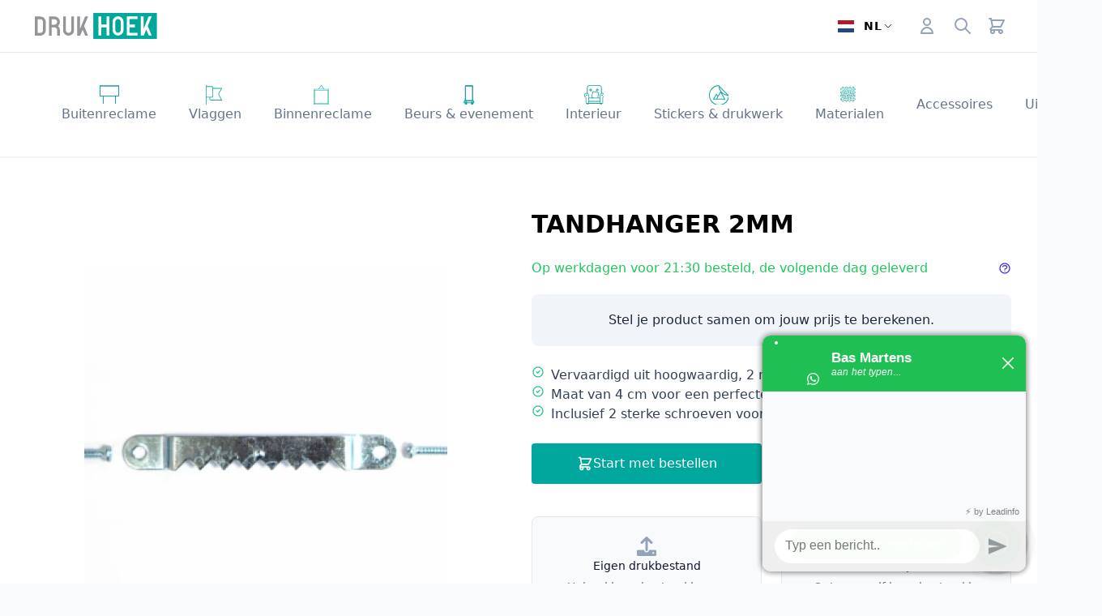

--- FILE ---
content_type: text/html; charset=UTF-8
request_url: https://drukhoek.nl/tandhanger
body_size: 83460
content:
<!-- /layout.antlers.html -->
<!doctype html>
<html lang="nl" class="h-full bg-gray-50">
    <head>
        <meta charset="utf-8">
        <meta http-equiv="X-UA-Compatible" content="IE=edge">
        <meta name="viewport" content="width=device-width, initial-scale=1.0, viewport-fit=cover">
        <link rel="stylesheet" href="/css/drukhoek-site.css?id=d5677a8885ced7f32131f9189d937c5d">
        <link rel="stylesheet"  href="https://cdn.jsdelivr.net/npm/@glidejs/glide@3.5.2/dist/css/glide.core.min.css" />
        <style >[wire\:loading], [wire\:loading\.delay], [wire\:loading\.inline-block], [wire\:loading\.inline], [wire\:loading\.block], [wire\:loading\.flex], [wire\:loading\.table], [wire\:loading\.grid], [wire\:loading\.inline-flex] {display: none;}[wire\:loading\.delay\.shortest], [wire\:loading\.delay\.shorter], [wire\:loading\.delay\.short], [wire\:loading\.delay\.long], [wire\:loading\.delay\.longer], [wire\:loading\.delay\.longest] {display:none;}[wire\:offline] {display: none;}[wire\:dirty]:not(textarea):not(input):not(select) {display: none;}input:-webkit-autofill, select:-webkit-autofill, textarea:-webkit-autofill {animation-duration: 50000s;animation-name: livewireautofill;}@keyframes livewireautofill { from {} }</style>
		<meta name="google-site-verification" content="sVD_zwa5qSbXwPAmHIAyKTgRhicdpt0UnGG0WcUg8fI" />
        <script>window.Wireui = {hook(hook, callback) {window.addEventListener(`wireui:${hook}`, () => callback())},dispatchHook(hook) {window.dispatchEvent(new Event(`wireui:${hook}`))}}</script>
        <script src="/wireui/assets/scripts?id=4969256e47447e23cb9942bb8bf0c612" defer></script>

		<script >window.Wireui = {hook(hook, callback) {window.addEventListener(`wireui:${hook}`, () => callback())},dispatchHook(hook) {window.dispatchEvent(new Event(`wireui:${hook}`))}}</script>
<script src="https://drukhoek.nl/wireui/assets/scripts?id=3c15fb3b36f54e2baae1e97b6eb0015e" defer ></script>

		
			<script src="/js/product.js?id=9900f4a513b60b9e1da6a12f8b947a71" defer></script>
		
        <script src="/js/drukhoek/site.js?id=e848c9b45df6e740191ef6bc1c124a2e" defer></script>


        
        <!-- /snippets/_seo.antlers.html -->

<title>
    
    Tandhanger 2mm - Ideale oplossing voor schilderij en doekophanging
    |
    
    Drukhoek
</title>



    <meta name="description" content="Hang schilderijen en doeken veilig en gemakkelijk op met onze gekartelde tandhanger van 2mm. Geen zorgen meer over vallende kunstwerken!">




    







    






    
	
<script type="application/ld+json">{
	"@context": "https:\/\/schema.org",
	"@type": "Product",
	"name": "Tandhanger 2mm",
	"description": "Voor het ophangen van een schilderij of doek",
	"image": "https://drukhoek.nl/img/containers/assets/producten/tandhanger/tandhanger.png/cd2360d49d3776c36bb00c770697ff9e.png",
	"brand": "Drukhoek",
	"sku": "AC-FOTOHO-TAND",
	"transitTimeLabel": null,
	"aggregateRating": {
		"bestRating": 10,
		"worstRating": 3,
		"ratingValue": 9.5,
		"ratingCount": 14
	}
}</script>











<meta property="og:site_name" content="Drukhoek">
<meta property="og:url" content="https://drukhoek.nl/tandhanger">


	<meta property="og:type" content="og:product">


<meta property="og:locale" content="nl_NL">

    <meta property="og:title" content="Tandhanger 2mm - Ideale oplossing voor schilderij en doekophanging">


    <meta property="og:description" content="Hang schilderijen en doeken veilig en gemakkelijk op met onze gekartelde tandhanger van 2mm. Geen zorgen meer over vallende kunstwerken!">


<meta property="og:image" content="https://drukhoek.nl/img/containers/assets/producten/tandhanger/tandhanger.png/1db5edac2b77f9a7a851ea18bad466c6.png">







	
	<script>(function(w,d,s,l,i){w[l]=w[l]||[];w[l].push({'gtm.start': new Date().getTime(),event:'gtm.js'});var f=d.getElementsByTagName(s)[0],j=d.createElement(s),dl=l!='dataLayer'?'&l='+l:'';j.async=true;j.src='https://www.googletagmanager.com/gtm.js?id='+i+dl;f.parentNode.insertBefore(j,f);})(window,document,'script','dataLayer','GTM-TX6TBMH');function gtag(){dataLayer.push(arguments);}</script>
	
	
    <!-- Google Tag Manager::dataLayer -->
    
    
<script>

    dataLayer.push({
        event: "view_item",
        ecommerce: {
            items: [
                {
                    item_id: "696c2d5f-a99b-4ccf-9040-597c8652f280",
                    item_name: "Tandhanger 2mm",
                    currency: "EUR",
                    item_category: "",
                }
            ]
        }
    });

</script>

    

    
    

    

    

    

<!-- End: /snippets/_seo.antlers.html -->


        <!-- /snippets/_browser_appearance.antlers.html -->








    
    <link rel="icon" href="/favicons/favicon.svg" type="image/svg+xml">
    
    <link rel="mask-icon" href="/favicons/favicon.svg" color="#000000">
    
    
        <link rel="apple-touch-icon" href="/img/containers/favicons/android-icon-192x192.png/3a14d96efdcfee3d510a1ba3aeb25941.png">
    
    
    <link rel="manifest" href="/site.webmanifest">

<!-- End: /snippets/_browser_appearance.antlers.html -->

    </head>
    <body class="flex flex-col min-h-screen  selection:bg-primary selection:text-white segment_1-tandhanger">
		

        <div class="fixed z-50 inset-0 flex items-end justify-center px-4 py-6
            pointer-events-none sm:p-5 sm:pt-4 sm:items-start sm:justify-end"
     x-data="wireui_notifications"
     x-on:wireui:notification.window="addNotification($event.detail)"
     x-on:wireui:confirm-notification.window="addConfirmNotification($event.detail)"
     wire:ignore>
    <div class="max-w-sm w-full space-y-2 pointer-events-auto flex flex-col-reverse">
        <template x-for="notification in notifications" :key="`notification-${notification.id}`">
            <div class="max-w-sm w-full bg-white shadow-lg rounded-lg ring-1 ring-black
                        ring-opacity-5 relative overflow-hidden pointer-events-auto
                        dark:bg-secondary-800 dark:border dark:border-secondary-700"
                 :class="{ 'flex': notification.rightButtons }"
                 :id="`notification.${notification.id}`"
                 x-transition:enter="transform ease-out duration-300 transition"
                 x-transition:enter-start="translate-y-2 opacity-0 sm:translate-y-0 sm:translate-x-2"
                 x-transition:enter-end="translate-y-0 opacity-100 sm:translate-x-0"
                 x-on:mouseenter="pauseNotification(notification)"
                 x-on:mouseleave="resumeNotification(notification)">
                <div class="bg-secondary-300 dark:bg-secondary-600 rounded-full transition-all duration-150 ease-linear absolute top-0 left-0"
                     style="height: 2px; width: 100%;"
                     :id="`timeout.bar.${notification.id}`"
                     x-show="Boolean(notification.timer) && notification.progressbar !== false">
                </div>
                <div :class="{
                        'pl-4': Boolean(notification.dense),
                        'p-4': !Boolean(notification.rightButtons),
                        'w-0 flex-1 flex items-center p-4': Boolean(notification.rightButtons),
                    }">
                    <div :class="{
                        'flex items-start': !Boolean(notification.rightButtons),
                        'w-full flex': Boolean(notification.rightButtons),
                    }">
                        <!-- notification icon|img -->
                        <template x-if="notification.icon || notification.img">
                            <div class="shrink-0" :class="{
                                    'w-6': Boolean(notification.icon),
                                    'pt-0.5': Boolean(notification.img),
                                }">
                                <template x-if="notification.icon">
                                    <div class="notification-icon"></div>
                                </template>

                                <template x-if="notification.img">
                                    <img class="h-10 w-10 rounded-full" :src="notification.img" />
                                </template>
                            </div>
                        </template>

                        <div class="w-0 flex-1 pt-0.5" :class="{
                                'ml-3': Boolean(notification.icon || notification.img)
                            }">
                            <p class="text-sm font-medium text-secondary-900 dark:text-secondary-400"
                               x-show="notification.title"
                               x-html="notification.title">
                            </p>
                            <p class="mt-1 text-sm text-secondary-500"
                               x-show="notification.description"
                               x-html="notification.description">
                            </p>

                            <!-- actions buttons -->
                            <template x-if="!notification.dense && !notification.rightButtons && (notification.accept || notification.reject)">
                                <div class="mt-3 flex gap-x-3">
                                    <button class="rounded-md text-sm font-medium focus:outline-none"
                                            :class="{
                                            'bg-white dark:bg-transparent text-primary-600 hover:text-primary-500': !Boolean($wireui.dataGet(notification, 'accept.style')),
                                            [$wireui.dataGet(notification, 'accept.style')]: Boolean($wireui.dataGet(notification, 'accept.style')),
                                            'px-3 py-2 border shadow-sm': Boolean($wireui.dataGet(notification, 'accept.solid')),
                                        }"
                                            x-on:click="accept(notification)"
                                            x-show="$wireui.dataGet(notification, 'accept.label')"
                                            x-text="$wireui.dataGet(notification, 'accept.label', '')">
                                    </button>

                                    <button class="rounded-md text-sm font-medium focus:outline-none"
                                            :class="{
                                            'bg-white dark:bg-transparent text-secondary-700 dark:text-secondary-600 hover:text-secondary-500': !Boolean($wireui.dataGet(notification, 'reject.style')),
                                            [$wireui.dataGet(notification, 'reject.style')]: Boolean($wireui.dataGet(notification, 'reject.style')),
                                            'px-3 py-2 border border-secondary-300 shadow-sm': Boolean($wireui.dataGet(notification, 'accept.solid')),
                                        }"
                                            x-on:click="reject(notification)"
                                            x-show="$wireui.dataGet(notification, 'reject.label')"
                                            x-text="$wireui.dataGet(notification, 'reject.label', '')">
                                    </button>
                                </div>
                            </template>
                        </div>

                        <div class="ml-4 shrink-0 flex">
                            <!-- accept button -->
                            <button class="mr-4 shrink-0 rounded-md text-sm font-medium focus:outline-none"
                                    :class="{
                                    'text-primary-600 hover:text-primary-500': !Boolean($wireui.dataGet(notification, 'accept.style')),
                                    [$wireui.dataGet(notification, 'accept.style')]: Boolean($wireui.dataGet(notification, 'accept.style'))
                                }"
                                    x-on:click="accept(notification)"
                                    x-show="notification.dense && notification.accept"
                                    x-text="$wireui.dataGet(notification, 'accept.label', '')">
                            </button>

                            <!-- close button -->
                            <button class="rounded-md inline-flex text-secondary-400 hover:text-secondary-500 focus:outline-none"
                                    x-show="notification.closeButton"
                                    x-on:click="closeNotification(notification)">
                                <span class="sr-only">Close</span>
                                <svg class="h-5 w-5" xmlns="http://www.w3.org/2000/svg" fill="none" viewBox="0 0 24 24" stroke="currentColor">
    <path stroke-linecap="round" stroke-linejoin="round" stroke-width="2" d="M6 18L18 6M6 6l12 12" />
</svg>
                            </button>
                        </div>
                    </div>
                </div>

                <!-- right actions buttons -->
                <template x-if="notification.rightButtons">
                    <div class="flex flex-col border-l border-secondary-200 dark:border-secondary-700">
                        <template x-if="notification.accept">
                            <div class="h-0 flex-1 flex" :class="{
                                'border-b border-secondary-200 dark:border-secondary-700': notification.reject
                            }">
                                <button class="w-full rounded-none rounded-tr-lg px-4 py-3 flex items-center
                                               justify-center text-sm font-medium focus:outline-none"
                                        :class="{
                                        'text-primary-600 hover:text-primary-500 hover:bg-secondary-50 dark:hover:bg-secondary-700': !Boolean(notification.accept.style),
                                        [notification.accept.style]: Boolean(notification.accept.style),
                                        'rounded-br-lg': !Boolean(notification.reject),
                                    }"
                                        x-on:click="accept(notification)"
                                        x-text="notification.accept.label">
                                </button>
                            </div>
                        </template>

                        <template x-if="notification.reject">
                            <div class="h-0 flex-1 flex">
                                <button class="w-full rounded-none rounded-br-lg px-4 py-3 flex items-center
                                                justify-center text-sm font-medium focus:outline-none"
                                        :class="{
                                        'text-secondary-700 hover:text-secondary-500 dark:text-secondary-600 hover:bg-secondary-50 dark:hover:bg-secondary-700': !Boolean(notification.reject.style),
                                        [notification.reject.style]: Boolean(notification.reject.style),
                                        'rounded-tr-lg': !Boolean(notification.accept),
                                    }"
                                        x-on:click="reject(notification)"
                                        x-text="notification.reject.label">
                                </button>
                            </div>
                        </template>
                    </div>
                </template>
            </div>
        </template>
    </div>
</div>
<div class="fixed inset-0 overflow-y-auto z-50"
    x-data="wireui_dialog({ id: 'dialog' })"
    x-show="show"
    x-on:wireui:dialog.window="showDialog($event.detail)"
    x-on:wireui:confirm-dialog.window="confirmDialog($event.detail)"
    x-on:keydown.escape.window="handleEscape"
    style="display: none">
    <div class="flex items-end sm:items-start sm:pt-16 min-h-screen justify-center"
        style="min-height: -webkit-fill-available; min-height: fill-available;">
        <div class="fixed inset-0 bg-secondary-400 bg-opacity-60 transform transition-opacity
            dialog-backdrop  dark:bg-secondary-700 dark:bg-opacity-60"
            x-show="show"
            x-on:click="dismiss"
            x-transition:enter="ease-out duration-300"
            x-transition:enter-start="opacity-0"
            x-transition:enter-end="opacity-100"
            x-transition:leave="ease-in duration-200"
            x-transition:leave-start="opacity-100"
            x-transition:leave-end="opacity-0">
        </div>

        <div class="w-full transition-all p-4 sm:max-w-lg"
            x-show="show"
            x-transition:enter="ease-out duration-300"
            x-transition:enter-start="opacity-0 translate-y-4 sm:translate-y-0 sm:scale-95"
            x-transition:enter-end="opacity-100 translate-y-0 sm:scale-100"
            x-transition:leave="ease-in duration-200"
            x-transition:leave-start="opacity-100 translate-y-0 sm:scale-100"
            x-transition:leave-end="opacity-0 translate-y-4 sm:translate-y-0 sm:scale-95"
            x-on:mouseenter="pauseTimeout"
            x-on:mouseleave="resumeTimeout">
            <div class="relative shadow-md bg-white dark:bg-secondary-800 rounded-xl overflow-hidden space-y-4 p-4"
                :class="{
                    'sm:p-5 sm:pt-7': style === 'center',
                    'sm:p-0':         style === 'inline',
                }">
                <div class="bg-secondary-300 dark:bg-secondary-600 rounded-full transition-all duration-150 ease-linear absolute top-0 left-0"
                    style="height: 2px; width: 100%;"
                    x-ref="progressbar"
                    x-show="dialog && dialog.progressbar && dialog.timeout">
                </div>

                <div x-show="dialog && dialog.closeButton" class="absolute right-2 -top-2">
                    <button class="dialog-button-close focus:outline-none p-1 focus:ring-2 focus:ring-secondary-200 rounded-full text-secondary-300"
                        x-on:click="close"
                        type="button">
                        <span class="sr-only">close</span>
                        <svg class="w-5 h-5" xmlns="http://www.w3.org/2000/svg" fill="none" viewBox="0 0 24 24" stroke="currentColor">
    <path stroke-linecap="round" stroke-linejoin="round" stroke-width="2" d="M6 18L18 6M6 6l12 12" />
</svg>
                    </button>
                </div>

                <div class="space-y-4" :class="{ 'sm:space-x-4 sm:flex sm:items-center sm:space-y-0 sm:px-5 sm:py-2': style === 'inline' }">
                    <div class="mx-auto flex items-center self-start justify-center shrink-0"
                        :class="{ 'sm:items-start sm:mx-0': style === 'inline' }"
                        x-show="dialog && dialog.icon">
                        <div x-ref="iconContainer"></div>
                    </div>

                    <div class="mt-4 w-full" :class="{ 'sm:mt-5': style === 'center' }">
                        <h3 class="text-lg leading-6 font-medium text-secondary-900 dark:text-secondary-400 text-center"
                            :class="{ 'sm:text-left': style === 'inline' }"
                             x-ref="title" >
                            
                        </h3>

                        <p class="mt-2 text-sm text-secondary-500 text-center"
                            :class="{ 'sm:text-left': style === 'inline' }"
                             x-ref="description" >
                            
                        </p>

                        
                    </div>
                </div>

                <div class="grid grid-cols-1 gap-y-2 sm:gap-x-3"
                    :class="{
                        'sm:grid-cols-2 sm:gap-y-0': style === 'center',
                        'sm:p-4 sm:bg-secondary-100 sm:dark:bg-secondary-800 sm:grid-cols-none sm:flex sm:justify-end': style === 'inline',
                    }"
                    x-show="dialog && (dialog.accept || dialog.reject)">
                    <div x-show="dialog && dialog.accept" class="sm:order-last" x-ref="accept"></div>
                    <div x-show="dialog && dialog.reject" x-ref="reject"></div>
                </div>

                <div class="flex justify-center"
                    x-show="dialog && dialog.close && !dialog.accept && !dialog.accept"
                    x-ref="close">
                </div>
            </div>
        </div>
    </div>
</div>

        <!-- /snippets/_noscript.antlers.html -->
<noscript>
    <style>
        [x-cloak] {
            display: revert !important;
        }
    </style>
    <p class="relative z-50 py-3 px-4 bg-gray-100 border-b border-gray-200 text-center font-bold text-xs text-gray-600">De website vereist Javascript.</p>
</noscript>
<!-- End: /snippets/_noscript.antlers.html -->

        
        
        




		<div wire:id="JDGgX3ejSGuJ5ZPDWCqo" wire:initial-data="{&quot;fingerprint&quot;:{&quot;id&quot;:&quot;JDGgX3ejSGuJ5ZPDWCqo&quot;,&quot;name&quot;:&quot;adress-modal&quot;,&quot;locale&quot;:&quot;nl&quot;,&quot;path&quot;:&quot;tandhanger&quot;,&quot;method&quot;:&quot;GET&quot;,&quot;v&quot;:&quot;acj&quot;},&quot;effects&quot;:{&quot;listeners&quot;:[&quot;open-address-modal&quot;]},&quot;serverMemo&quot;:{&quot;children&quot;:[],&quot;errors&quot;:[],&quot;htmlHash&quot;:&quot;456509d5&quot;,&quot;data&quot;:{&quot;showAdressModal&quot;:false,&quot;adressId&quot;:null,&quot;scope&quot;:false,&quot;type&quot;:&quot;shipping&quot;,&quot;model&quot;:null,&quot;state&quot;:[]},&quot;dataMeta&quot;:[],&quot;checksum&quot;:&quot;4f924a03525370bcbe6e28e769f015f3f2bd35161b3b1207c4306917b667aca0&quot;}}">
    <div class="fixed inset-0 overflow-y-auto z-50"
    x-data="wireui_modal({
        show: false,
                    model: window.Livewire.find('JDGgX3ejSGuJ5ZPDWCqo').entangle('showAdressModal').defer            })"
    x-on:keydown.escape.window="handleEscape"
    x-on:keydown.tab.prevent="handleTab"
    x-on:keydown.shift.tab.prevent="handleShiftTab"
    x-on:open-wireui-modal:show-adress-modal.window="open"
    
    style="display: none"
    x-cloak
    x-show="show"
    wireui-modal>
    <div class="flex items-end sm:items-start min-h-screen justify-center w-full
                relative transform transition-all p-4"
        style="min-height: -webkit-fill-available; min-height: fill-available;">
        <div class="fixed inset-0 bg-secondary-400 dark:bg-secondary-700 bg-opacity-60 dark:bg-opacity-60 transform transition-opacity backdrop-blur"
            x-show="show"
            x-on:click="close"
            x-transition:enter="ease-out duration-300"
            x-transition:enter-start="opacity-0"
            x-transition:enter-end="opacity-100"
            x-transition:leave="ease-in duration-200"
            x-transition:leave-start="opacity-100"
            x-transition:leave-end="opacity-0">
        </div>

        <div class="w-full sm:max-w-md z-10"
            x-show="show"
            x-transition:enter="ease-out duration-300"
            x-transition:enter-start="opacity-0 translate-y-4 sm:translate-y-0 sm:scale-95"
            x-transition:enter-end="opacity-100 translate-y-0 sm:scale-100"
            x-transition:leave="ease-in duration-200"
            x-transition:leave-start="opacity-100 translate-y-0 sm:scale-100"
            x-transition:leave-end="opacity-0 translate-y-4 sm:translate-y-0 sm:scale-95">
            <div class="w-full flex flex-col shadow-md rounded-xl bg-white dark:bg-secondary-800 ">
            <div class="px-4 py-2.5 flex justify-between items-center border-b dark:border-0 ">
            <h3 class="font-medium whitespace-normal text-md text-secondary-700 dark:text-secondary-400">Bezorgadres</h3>

                            <button class="focus:outline-none p-1 focus:ring-2 focus:ring-secondary-200 rounded-full text-secondary-300"
                        x-on:click="close"
                        tabindex="-1">
                    <svg class="w-5 h-5" xmlns="http://www.w3.org/2000/svg" fill="none" viewBox="0 0 24 24" stroke="currentColor">
    <path stroke-linecap="round" stroke-linejoin="round" stroke-width="2" d="M6 18L18 6M6 6l12 12" />
</svg>
                </button>
                    </div>
    
    <div class="px-2 py-5 md:px-4 text-secondary-700 grow dark:text-secondary-400" divider="divide-y divide-secondary-200">
        
    </div>

            <div class="px-4 py-4 sm:px-6 bg-secondary-50 rounded-t-none border-t dark:bg-secondary-800 dark:border-secondary-600 rounded-xl ">
            <button wire:loading.attr="disabled" wire:loading.class="!cursor-wait" type="button" class="outline-none inline-flex justify-center items-center group transition-all ease-in duration-150 focus:ring-2 focus:ring-offset-2 hover:shadow-sm disabled:opacity-80 disabled:cursor-not-allowed rounded gap-x-2 text-sm px-4 py-2     ring-primary-500 text-white bg-primary-500 hover:bg-primary-600 hover:ring-primary-600
    dark:ring-offset-slate-800 dark:bg-primary-700 dark:ring-primary-700
    dark:hover:bg-primary-600 dark:hover:ring-primary-600 w-full" wire:click="submit">
    
    Opslaan

    
    </button>
        </div>
    </div>
        </div>
    </div>
</div>
</div>

<!-- Livewire Component wire-end:JDGgX3ejSGuJ5ZPDWCqo -->


        
        
        
            <noscript><iframe src="https://www.googletagmanager.com/ns.html?id=GTM-TX6TBMH" height="0" width="0" style="display:none;visibility:hidden"></iframe></noscript>
        
        
    

        <!--googleoff: all-->
<!--<div class="hidden md:block relative bg-indigo-600">-->
<!--	<div class="max-w-7xl mx-auto py-3 px-3 sm:px-6 lg:px-8">-->
<!--		<div class="pr-16 sm:text-center sm:px-16">-->
<!--			<p class="font-medium text-white">-->
<!--				Door producten te combineren bespaar je op verzendkosten en bij hogere afname kom je in aanmerking voor staffelkorting. </span>-->
<!--				&lt;!&ndash;<span class="block sm:ml-2 sm:inline-block">&ndash;&gt;-->
<!--				&lt;!&ndash;	<a href="#" class="text-white font-bold underline"> Lees meer <span aria-hidden="true">&rarr;</span></a>&ndash;&gt;-->
<!--				&lt;!&ndash;</span>&ndash;&gt;-->
<!--			</p>-->
<!--		</div>-->
<!--	</div>-->
<!--</div>-->
<!--googleon: all-->


<div x-data="{ open: false }" @keydown.window.escape="open = false" class="bg-white">
	<!-- Mobile menu -->


	<div x-show="open" class="fixed inset-0 flex z-40 lg:hidden" x-description="Off-canvas menu for mobile, show/hide based on off-canvas menu state." x-ref="dialog" aria-modal="true" style="display: none;">

		<div x-show="open" x-transition:enter="transition-opacity ease-linear duration-300" x-transition:enter-start="opacity-0" x-transition:enter-end="opacity-100" x-transition:leave="transition-opacity ease-linear duration-300" x-transition:leave-start="opacity-100" x-transition:leave-end="opacity-0" x-description="Off-canvas menu overlay, show/hide based on off-canvas menu state." class="fixed inset-0 bg-black bg-opacity-25" @click="open = false" aria-hidden="true" style="display: none;"></div>



		<div x-show="open" x-transition:enter="transition ease-in-out duration-300 transform" x-transition:enter-start="-translate-x-full" x-transition:enter-end="translate-x-0" x-transition:leave="transition ease-in-out duration-300 transform" x-transition:leave-start="translate-x-0" x-transition:leave-end="-translate-x-full" x-description="Off-canvas menu, show/hide based on off-canvas menu state." class="relative max-w-xs w-full bg-white shadow-xl pb-12 flex flex-col overflow-y-auto" style="display: none;">
			<div class="px-4 pt-5 pb-2 flex">
				<button type="button" class="-m-2 p-2 rounded-md inline-flex items-center justify-center text-gray-400" @click="open = false">
					<span class="sr-only">Close menu</span>
					<svg class="h-6 w-6" x-description="Heroicon name: outline/x" xmlns="http://www.w3.org/2000/svg" fill="none" viewBox="0 0 24 24" stroke="currentColor" aria-hidden="true">
						<path stroke-linecap="round" stroke-linejoin="round" stroke-width="2" d="M6 18L18 6M6 6l12 12"></path>
					</svg>
				</button>
			</div>

			<!-- Links -->
			<div class="mt-2" x-data="Components.tabs()" @tab-click.window="onTabClick" @tab-keydown.window="onTabKeydown">
				

				<nav class="flex flex-col">


					
					

					<div x-data="{ open: false }" class="">
						<dt class="text-lg">
							<button type="button" x-description="Expand/collapse question button" class="p-3 text-left w-full flex justify-between items-start text-gray-400  hover:bg-gray-50 transition ease-in-out duration-150" aria-controls="menu-0" @click="open = !open" aria-expanded="false" x-bind:aria-expanded="open.toString()">
								<span class="font-medium text-gray-900 flex justify-start space-x-2 items-center">
									<svg xmlns="http://www.w3.org/2000/svg" width="24" height="24" viewBox="0 0 24 24" fill="currentColor" stroke="currentColor" stroke-width="1" stroke-linecap="round" stroke-linejoin="round" id="" class="icon-buitenreclame h-6 w-6">
    <g fill="none" fill-rule="evenodd">
    <path fill="#FFF" fill-rule="nonzero" d="M.5 1h23v12.5H.5z"></path>
    <path stroke="#13A89E" d="M.5 1h23v12.5H.5zM.5.5v13.428M23.5.5v13M19.5 13.5v9M4.5 13.5v9"></path>
</g>
</svg>
									<div class="text-base leading-6 font-medium text-gray-900">
										Buitenreclame
									</div>
								</span>
								<span class="ml-6 h-7 flex items-center">
									<svg class="h-6 w-6 transform rotate-0" x-description="Expand/collapse icon, toggle classes based on question open state.

Heroicon name: outline/chevron-down" x-state:on="Open" x-state:off="Closed" :class="{ '-rotate-180': open, 'rotate-0': !(open) }" xmlns="http://www.w3.org/2000/svg" fill="none" viewBox="0 0 24 24" stroke-width="2" stroke="currentColor" aria-hidden="true">
										<path stroke-linecap="round" stroke-linejoin="round" d="M19 9l-7 7-7-7"></path>
									</svg>
								</span>
							</button>
						</dt>
						<div class=" bg-gray-50" x-show="open" style="display: none;">
							<div class="p-3  ml-6 border-l-2">
								<a href="/buitenreclame" class="-m-3 p-3 flex text-base leading-6 font-medium text-gray-500 hover:text-gray-900 focus:outline-none focus:text-gray-900 transition ease-in-out duration-150 transition ease-in-out duration-150">
										Alle Buitenreclame
								</a>
								
								<a href="/buitenreclame/gevelreclame" class="-m-3 p-3 flex  text-base leading-6 font-medium font-medium text-gray-500 hover:text-gray-900 focus:outline-none focus:text-gray-900 transition ease-in-out duration-150 transition ease-in-out duration-150">
										Gevelreclame
								</a>
								
								<a href="/buitenreclame/lichtreclame" class="-m-3 p-3 flex  text-base leading-6 font-medium font-medium text-gray-500 hover:text-gray-900 focus:outline-none focus:text-gray-900 transition ease-in-out duration-150 transition ease-in-out duration-150">
										Lichtreclame
								</a>
								
								<a href="/buitenreclame/buitenreclame-spandoeken" class="-m-3 p-3 flex  text-base leading-6 font-medium font-medium text-gray-500 hover:text-gray-900 focus:outline-none focus:text-gray-900 transition ease-in-out duration-150 transition ease-in-out duration-150">
										Spandoeken
								</a>
								
								<a href="/buitenreclame/spandoekframes" class="-m-3 p-3 flex  text-base leading-6 font-medium font-medium text-gray-500 hover:text-gray-900 focus:outline-none focus:text-gray-900 transition ease-in-out duration-150 transition ease-in-out duration-150">
										Spandoekframes
								</a>
								
								<a href="/buitenreclame/bouw-vastgoed" class="-m-3 p-3 flex  text-base leading-6 font-medium font-medium text-gray-500 hover:text-gray-900 focus:outline-none focus:text-gray-900 transition ease-in-out duration-150 transition ease-in-out duration-150">
										Bouw & vastgoed
								</a>
								
								<a href="/buitenreclame/terras-tuin" class="-m-3 p-3 flex  text-base leading-6 font-medium font-medium text-gray-500 hover:text-gray-900 focus:outline-none focus:text-gray-900 transition ease-in-out duration-150 transition ease-in-out duration-150">
										Terras & tuin
								</a>
								
								<a href="/buitenreclame/voertuigen" class="-m-3 p-3 flex  text-base leading-6 font-medium font-medium text-gray-500 hover:text-gray-900 focus:outline-none focus:text-gray-900 transition ease-in-out duration-150 transition ease-in-out duration-150">
										Voertuigen
								</a>
								
								<a href="/buitenreclame/buitenreclame-stoepborden" class="-m-3 p-3 flex  text-base leading-6 font-medium font-medium text-gray-500 hover:text-gray-900 focus:outline-none focus:text-gray-900 transition ease-in-out duration-150 transition ease-in-out duration-150">
										Stoepborden
								</a>
								
							</div>
						</div>
					</div>


					
					
					

					<div x-data="{ open: false }" class="">
						<dt class="text-lg">
							<button type="button" x-description="Expand/collapse question button" class="p-3 text-left w-full flex justify-between items-start text-gray-400  hover:bg-gray-50 transition ease-in-out duration-150" aria-controls="menu-1" @click="open = !open" aria-expanded="false" x-bind:aria-expanded="open.toString()">
								<span class="font-medium text-gray-900 flex justify-start space-x-2 items-center">
									<svg xmlns="http://www.w3.org/2000/svg" width="24" height="24" viewBox="0 0 24 24" fill="currentColor" stroke="none" stroke-width="1" stroke-linecap="round" stroke-linejoin="round" id="" class="icon-vlaggen h-6 w-6">
    <path d="M16.078 11.25l3.858-6.945a.544.544 0 00.022-.465c-.063-.147-.187-.24-.322-.24H8.727V1.8c0-.249-.162-.45-.363-.45H.727v-.9C.727.201.565 0 .364 0 .163 0 0 .201 0 .45v26.1c0 .249.163.45.364.45.2 0 .363-.201.363-.45V15.3h4.01c-.231.377-.373.841-.373 1.35 0 1.24.815 2.25 1.818 2.25h13.454c.135 0 .26-.093.322-.24a.542.542 0 00-.022-.465l-3.858-6.945zm-15.35-9H8V14.4H.727V2.25zM6.181 18c-.602 0-1.091-.606-1.091-1.35 0-.744.49-1.35 1.09-1.35h2.183c.2 0 .363-.201.363-.45V4.5h10.218l-3.608 6.495a.541.541 0 000 .51L18.945 18H6.182z" fill="#13A89E" fill-rule="nonzero"></path>
</svg>
									<div class="text-base leading-6 font-medium text-gray-900">
										Vlaggen
									</div>
								</span>
								<span class="ml-6 h-7 flex items-center">
									<svg class="h-6 w-6 transform rotate-0" x-description="Expand/collapse icon, toggle classes based on question open state.

Heroicon name: outline/chevron-down" x-state:on="Open" x-state:off="Closed" :class="{ '-rotate-180': open, 'rotate-0': !(open) }" xmlns="http://www.w3.org/2000/svg" fill="none" viewBox="0 0 24 24" stroke-width="2" stroke="currentColor" aria-hidden="true">
										<path stroke-linecap="round" stroke-linejoin="round" d="M19 9l-7 7-7-7"></path>
									</svg>
								</span>
							</button>
						</dt>
						<div class=" bg-gray-50" x-show="open" style="display: none;">
							<div class="p-3  ml-6 border-l-2">
								<a href="/vlaggen/vlaggen" class="-m-3 p-3 flex text-base leading-6 font-medium text-gray-500 hover:text-gray-900 focus:outline-none focus:text-gray-900 transition ease-in-out duration-150 transition ease-in-out duration-150">
										Alle Vlaggen
								</a>
								
								<a href="/vlaggen/vlaggen" class="-m-3 p-3 flex  text-base leading-6 font-medium font-medium text-gray-500 hover:text-gray-900 focus:outline-none focus:text-gray-900 transition ease-in-out duration-150 transition ease-in-out duration-150">
										Vlaggen
								</a>
								
								<a href="/vlaggen/vlaggen-decoratie" class="-m-3 p-3 flex  text-base leading-6 font-medium font-medium text-gray-500 hover:text-gray-900 focus:outline-none focus:text-gray-900 transition ease-in-out duration-150 transition ease-in-out duration-150">
										Decoratie
								</a>
								
								<a href="/vlaggen/vlaggen-gevel" class="-m-3 p-3 flex  text-base leading-6 font-medium font-medium text-gray-500 hover:text-gray-900 focus:outline-none focus:text-gray-900 transition ease-in-out duration-150 transition ease-in-out duration-150">
										Gevel
								</a>
								
								<a href="/vlaggen/vlaggen-sport" class="-m-3 p-3 flex  text-base leading-6 font-medium font-medium text-gray-500 hover:text-gray-900 focus:outline-none focus:text-gray-900 transition ease-in-out duration-150 transition ease-in-out duration-150">
										Sport
								</a>
								
								<a href="/vlaggen/vlaggen-beachflags" class="-m-3 p-3 flex  text-base leading-6 font-medium font-medium text-gray-500 hover:text-gray-900 focus:outline-none focus:text-gray-900 transition ease-in-out duration-150 transition ease-in-out duration-150">
										Beachflags
								</a>
								
							</div>
						</div>
					</div>


					
					
					

					<div x-data="{ open: false }" class="">
						<dt class="text-lg">
							<button type="button" x-description="Expand/collapse question button" class="p-3 text-left w-full flex justify-between items-start text-gray-400  hover:bg-gray-50 transition ease-in-out duration-150" aria-controls="menu-2" @click="open = !open" aria-expanded="false" x-bind:aria-expanded="open.toString()">
								<span class="font-medium text-gray-900 flex justify-start space-x-2 items-center">
									<svg xmlns="http://www.w3.org/2000/svg" width="24" height="24" viewBox="0 0 24 24" fill="currentColor" stroke="none" stroke-width="1" stroke-linecap="round" stroke-linejoin="round" id="" class="icon-binnenreclame h-6 w-6">
    <g fill="#13A89E" fill-rule="nonzero">
    <path d="M18.71 4.77h-5.583L9.733.12A.29.29 0 009.501 0H9.5a.29.29 0 00-.232.117L5.802 4.771H.29c-.16 0-.29.131-.29.293v18.642c0 .163.13.294.29.294h18.42c.16 0 .29-.131.29-.294V5.064a.292.292 0 00-.29-.293zM9.498.786l2.908 3.986H6.528L9.498.785zm8.922 22.628H.58V5.358h17.84v18.055z"></path>
    <path d="M1 6.304v16.392c0 .168.136.304.304.304h16.392a.303.303 0 00.304-.304V6.304A.303.303 0 0017.696 6H1.304A.304.304 0 001 6.304zm.607.303h15.786v15.786H1.607V6.607z"></path>
</g>
</svg>
									<div class="text-base leading-6 font-medium text-gray-900">
										Binnenreclame
									</div>
								</span>
								<span class="ml-6 h-7 flex items-center">
									<svg class="h-6 w-6 transform rotate-0" x-description="Expand/collapse icon, toggle classes based on question open state.

Heroicon name: outline/chevron-down" x-state:on="Open" x-state:off="Closed" :class="{ '-rotate-180': open, 'rotate-0': !(open) }" xmlns="http://www.w3.org/2000/svg" fill="none" viewBox="0 0 24 24" stroke-width="2" stroke="currentColor" aria-hidden="true">
										<path stroke-linecap="round" stroke-linejoin="round" d="M19 9l-7 7-7-7"></path>
									</svg>
								</span>
							</button>
						</dt>
						<div class=" bg-gray-50" x-show="open" style="display: none;">
							<div class="p-3  ml-6 border-l-2">
								<a href="/binnenreclame" class="-m-3 p-3 flex text-base leading-6 font-medium text-gray-500 hover:text-gray-900 focus:outline-none focus:text-gray-900 transition ease-in-out duration-150 transition ease-in-out duration-150">
										Alle Binnenreclame
								</a>
								
								<a href="/beurs-evenement/wandreclame" class="-m-3 p-3 flex  text-base leading-6 font-medium font-medium text-gray-500 hover:text-gray-900 focus:outline-none focus:text-gray-900 transition ease-in-out duration-150 transition ease-in-out duration-150">
										Wandreclame
								</a>
								
								<a href="/interieur-inrichting/behang-wandbekleding" class="-m-3 p-3 flex  text-base leading-6 font-medium font-medium text-gray-500 hover:text-gray-900 focus:outline-none focus:text-gray-900 transition ease-in-out duration-150 transition ease-in-out duration-150">
										Behang
								</a>
								
								<a href="/accessoires/panelen" class="-m-3 p-3 flex  text-base leading-6 font-medium font-medium text-gray-500 hover:text-gray-900 focus:outline-none focus:text-gray-900 transition ease-in-out duration-150 transition ease-in-out duration-150">
										Panelen
								</a>
								
								<a href="/binnenreclame/presentatie" class="-m-3 p-3 flex  text-base leading-6 font-medium font-medium text-gray-500 hover:text-gray-900 focus:outline-none focus:text-gray-900 transition ease-in-out duration-150 transition ease-in-out duration-150">
										Presentatie
								</a>
								
								<a href="/binnenreclame/horeca" class="-m-3 p-3 flex  text-base leading-6 font-medium font-medium text-gray-500 hover:text-gray-900 focus:outline-none focus:text-gray-900 transition ease-in-out duration-150 transition ease-in-out duration-150">
										Horeca
								</a>
								
								<a href="/binnenreclame/retail" class="-m-3 p-3 flex  text-base leading-6 font-medium font-medium text-gray-500 hover:text-gray-900 focus:outline-none focus:text-gray-900 transition ease-in-out duration-150 transition ease-in-out duration-150">
										Retail
								</a>
								
								<a href="/binnenreclame/frames" class="-m-3 p-3 flex  text-base leading-6 font-medium font-medium text-gray-500 hover:text-gray-900 focus:outline-none focus:text-gray-900 transition ease-in-out duration-150 transition ease-in-out duration-150">
										Frames
								</a>
								
							</div>
						</div>
					</div>


					
					
					

					<div x-data="{ open: false }" class="">
						<dt class="text-lg">
							<button type="button" x-description="Expand/collapse question button" class="p-3 text-left w-full flex justify-between items-start text-gray-400  hover:bg-gray-50 transition ease-in-out duration-150" aria-controls="menu-3" @click="open = !open" aria-expanded="false" x-bind:aria-expanded="open.toString()">
								<span class="font-medium text-gray-900 flex justify-start space-x-2 items-center">
									<svg xmlns="http://www.w3.org/2000/svg" width="24" height="24" viewBox="0 0 24 24" fill="currentColor" stroke="currentColor" stroke-width="1" stroke-linecap="round" stroke-linejoin="round" id="" class="icon-beurs-evenement h-6 w-6">
    <path fill="#FFF" d="M7.367 19.038V.95h8.859v18.088z"></path>
<path fill="none" stroke="#13A89E" d="M7.367 19.038V.95h8.859v18.088zM6.602 19.038h10.424M7.367.95h8.858M5.803 21.773H17.78M17.635 20.265l-.017 1.648M16.826 18.95l.792 1.447"></path>
<path fill="none" stroke="#13A89E" stroke-width="2.835" d="M15.613 21.585L15.599 23M8.067 21.585L8.053 23"></path>
<path fill="none" stroke="#13A89E" d="M6.057 20.124l-.016 1.649M6.904 18.858l-.863 1.406"></path>
</svg>
									<div class="text-base leading-6 font-medium text-gray-900">
										Beurs & evenement
									</div>
								</span>
								<span class="ml-6 h-7 flex items-center">
									<svg class="h-6 w-6 transform rotate-0" x-description="Expand/collapse icon, toggle classes based on question open state.

Heroicon name: outline/chevron-down" x-state:on="Open" x-state:off="Closed" :class="{ '-rotate-180': open, 'rotate-0': !(open) }" xmlns="http://www.w3.org/2000/svg" fill="none" viewBox="0 0 24 24" stroke-width="2" stroke="currentColor" aria-hidden="true">
										<path stroke-linecap="round" stroke-linejoin="round" d="M19 9l-7 7-7-7"></path>
									</svg>
								</span>
							</button>
						</dt>
						<div class=" bg-gray-50" x-show="open" style="display: none;">
							<div class="p-3  ml-6 border-l-2">
								<a href="/beurs-evenement" class="-m-3 p-3 flex text-base leading-6 font-medium text-gray-500 hover:text-gray-900 focus:outline-none focus:text-gray-900 transition ease-in-out duration-150 transition ease-in-out duration-150">
										Alle Beurs & evenement
								</a>
								
								<a href="/beurs-evenement/beurs-evenement-beurswanden" class="-m-3 p-3 flex  text-base leading-6 font-medium font-medium text-gray-500 hover:text-gray-900 focus:outline-none focus:text-gray-900 transition ease-in-out duration-150 transition ease-in-out duration-150">
										Beurswanden
								</a>
								
								<a href="/beurs-evenement/verlichte-beurswanden" class="-m-3 p-3 flex  text-base leading-6 font-medium font-medium text-gray-500 hover:text-gray-900 focus:outline-none focus:text-gray-900 transition ease-in-out duration-150 transition ease-in-out duration-150">
										Verlichte beurswanden
								</a>
								
								<a href="/beurs-evenement/wanddecoratie" class="-m-3 p-3 flex  text-base leading-6 font-medium font-medium text-gray-500 hover:text-gray-900 focus:outline-none focus:text-gray-900 transition ease-in-out duration-150 transition ease-in-out duration-150">
										Wandbekleding
								</a>
								
								<a href="/beurs-evenement/beurs-evenement-beachflags" class="-m-3 p-3 flex  text-base leading-6 font-medium font-medium text-gray-500 hover:text-gray-900 focus:outline-none focus:text-gray-900 transition ease-in-out duration-150 transition ease-in-out duration-150">
										Beachflags
								</a>
								
								<a href="/beurs-evenement/beurs-evenement-roll-upbanners" class="-m-3 p-3 flex  text-base leading-6 font-medium font-medium text-gray-500 hover:text-gray-900 focus:outline-none focus:text-gray-900 transition ease-in-out duration-150 transition ease-in-out duration-150">
										Roll-up banners
								</a>
								
								<a href="/binnenreclame/frames/podium" class="-m-3 p-3 flex  text-base leading-6 font-medium font-medium text-gray-500 hover:text-gray-900 focus:outline-none focus:text-gray-900 transition ease-in-out duration-150 transition ease-in-out duration-150">
										Podium
								</a>
								
								<a href="/beurs-evenement/hekwerk" class="-m-3 p-3 flex  text-base leading-6 font-medium font-medium text-gray-500 hover:text-gray-900 focus:outline-none focus:text-gray-900 transition ease-in-out duration-150 transition ease-in-out duration-150">
										Hekwerk
								</a>
								
								<a href="/beurs-evenement/relatiegeschenk" class="-m-3 p-3 flex  text-base leading-6 font-medium font-medium text-gray-500 hover:text-gray-900 focus:outline-none focus:text-gray-900 transition ease-in-out duration-150 transition ease-in-out duration-150">
										Relatiegeschenk
								</a>
								
								<a href="/beurs-evenement/doeken" class="-m-3 p-3 flex  text-base leading-6 font-medium font-medium text-gray-500 hover:text-gray-900 focus:outline-none focus:text-gray-900 transition ease-in-out duration-150 transition ease-in-out duration-150">
										Doeken
								</a>
								
								<a href="/beurs-evenement/aankleding" class="-m-3 p-3 flex  text-base leading-6 font-medium font-medium text-gray-500 hover:text-gray-900 focus:outline-none focus:text-gray-900 transition ease-in-out duration-150 transition ease-in-out duration-150">
										Aankleding
								</a>
								
							</div>
						</div>
					</div>


					
					
					

					<div x-data="{ open: false }" class="">
						<dt class="text-lg">
							<button type="button" x-description="Expand/collapse question button" class="p-3 text-left w-full flex justify-between items-start text-gray-400  hover:bg-gray-50 transition ease-in-out duration-150" aria-controls="menu-4" @click="open = !open" aria-expanded="false" x-bind:aria-expanded="open.toString()">
								<span class="font-medium text-gray-900 flex justify-start space-x-2 items-center">
									<svg xmlns="http://www.w3.org/2000/svg" width="24" height="24" viewBox="0 0 24 24" fill="currentColor" stroke="none" stroke-width="1" stroke-linecap="round" stroke-linejoin="round" id="" class="icon-interieur-inrichting h-6 w-6">
    <g fill="#13A89E" fill-rule="nonzero">
    <path d="M22.083 9.583c-.14.001-.279.012-.417.034V3.75A3.754 3.754 0 0017.916 0H7.085a3.754 3.754 0 00-3.75 3.75v5.867a2.914 2.914 0 00-1.667 5.517v6.533c0 .69.56 1.249 1.25 1.25v1.25c0 .46.373.832.833.833h.834c.46 0 .832-.373.833-.833v-1.25h14.166v1.25c0 .46.374.832.833.833h.834c.46 0 .832-.373.833-.833v-1.25c.69-.001 1.25-.56 1.25-1.25v-6.533a2.916 2.916 0 00-1.25-5.55zM4.167 3.75A2.92 2.92 0 017.084.833h10.833a2.92 2.92 0 012.916 2.917v6.119a2.917 2.917 0 00-1.666 2.631v3.148c-.253-.15-.54-.23-.834-.231h-1.096l.944-5.292a1.252 1.252 0 00-1.012-1.448l-5.744-1.025a1.253 1.253 0 00-1.448 1.012l-1.025 5.744c-.062.36.038.728.271 1.009H6.667a1.646 1.646 0 00-.833.231V12.5a2.918 2.918 0 00-1.667-2.631V3.75zm1.667 13.333c0-.46.373-.832.833-.833h11.666c.46 0 .833.373.834.833v2.5H5.834v-2.5zm4.275-2.048a.417.417 0 01-.336-.483l1.025-5.743a.418.418 0 01.483-.337l5.743 1.026a.417.417 0 01.337.483l-.97 5.436h-4.146l-2.136-.382zM2.5 21.667v-6.813a.416.416 0 00-.28-.393A2.082 2.082 0 115 12.5v9.583H2.917a.417.417 0 01-.417-.416zm2.084 2.5H3.75v-1.25h.834v1.25zm1.25-3.75h13.333v1.666H5.834v-1.666zm15.417 3.75h-.835v-1.25h.834v1.25zm1.529-9.706a.416.416 0 00-.28.393v6.813c0 .23-.187.416-.417.416H20V12.5a2.083 2.083 0 112.78 1.96z"></path>
    <path d="M6.4 6.4h.8c.22 0 .4.18.4.4v.8a.4.4 0 10.8 0v-.8c0-.22.18-.4.4-.4h.8a.4.4 0 000-.8h-.8a.4.4 0 01-.4-.4v-.8a.4.4 0 00-.8 0v.8a.4.4 0 01-.4.4h-.8a.4.4 0 000 .8zM14.4 6.4h.8c.22 0 .4.18.4.4v.8a.4.4 0 10.8 0v-.8c0-.22.18-.4.4-.4h.8a.4.4 0 100-.8h-.8a.4.4 0 01-.4-.4v-.8a.4.4 0 00-.8 0v.8a.4.4 0 01-.4.4h-.8a.4.4 0 100 .8zM4 12.5a.5.5 0 00-.5-.5h-1a.5.5 0 000 1h1a.5.5 0 00.5-.5zM22.5 12h-1a.5.5 0 100 1h1a.5.5 0 000-1z"></path>
</g>
</svg>
									<div class="text-base leading-6 font-medium text-gray-900">
										Interieur
									</div>
								</span>
								<span class="ml-6 h-7 flex items-center">
									<svg class="h-6 w-6 transform rotate-0" x-description="Expand/collapse icon, toggle classes based on question open state.

Heroicon name: outline/chevron-down" x-state:on="Open" x-state:off="Closed" :class="{ '-rotate-180': open, 'rotate-0': !(open) }" xmlns="http://www.w3.org/2000/svg" fill="none" viewBox="0 0 24 24" stroke-width="2" stroke="currentColor" aria-hidden="true">
										<path stroke-linecap="round" stroke-linejoin="round" d="M19 9l-7 7-7-7"></path>
									</svg>
								</span>
							</button>
						</dt>
						<div class=" bg-gray-50" x-show="open" style="display: none;">
							<div class="p-3  ml-6 border-l-2">
								<a href="/interieur-inrichting" class="-m-3 p-3 flex text-base leading-6 font-medium text-gray-500 hover:text-gray-900 focus:outline-none focus:text-gray-900 transition ease-in-out duration-150 transition ease-in-out duration-150">
										Alle Interieur
								</a>
								
								<a href="/interieur-inrichting/interieur-inrichting-wanddecoratie" class="-m-3 p-3 flex  text-base leading-6 font-medium font-medium text-gray-500 hover:text-gray-900 focus:outline-none focus:text-gray-900 transition ease-in-out duration-150 transition ease-in-out duration-150">
										Wanddecoratie
								</a>
								
								<a href="/interieur-inrichting/behang-wandbekleding" class="-m-3 p-3 flex  text-base leading-6 font-medium font-medium text-gray-500 hover:text-gray-900 focus:outline-none focus:text-gray-900 transition ease-in-out duration-150 transition ease-in-out duration-150">
										Behang
								</a>
								
								<a href="/interieur-inrichting/vloerdecoratie" class="-m-3 p-3 flex  text-base leading-6 font-medium font-medium text-gray-500 hover:text-gray-900 focus:outline-none focus:text-gray-900 transition ease-in-out duration-150 transition ease-in-out duration-150">
										Vloerdecoratie
								</a>
								
								<a href="/interieur-inrichting/fotoproduct" class="-m-3 p-3 flex  text-base leading-6 font-medium font-medium text-gray-500 hover:text-gray-900 focus:outline-none focus:text-gray-900 transition ease-in-out duration-150 transition ease-in-out duration-150">
										Fotoproducten
								</a>
								
								<a href="/interieur-inrichting/interieur-inrichting-whiteboard" class="-m-3 p-3 flex  text-base leading-6 font-medium font-medium text-gray-500 hover:text-gray-900 focus:outline-none focus:text-gray-900 transition ease-in-out duration-150 transition ease-in-out duration-150">
										Whiteboard
								</a>
								
								<a href="/interieur-inrichting/huis-horeca" class="-m-3 p-3 flex  text-base leading-6 font-medium font-medium text-gray-500 hover:text-gray-900 focus:outline-none focus:text-gray-900 transition ease-in-out duration-150 transition ease-in-out duration-150">
										Huis & horeca
								</a>
								
								<a href="/interieur-inrichting/buiten" class="-m-3 p-3 flex  text-base leading-6 font-medium font-medium text-gray-500 hover:text-gray-900 focus:outline-none focus:text-gray-900 transition ease-in-out duration-150 transition ease-in-out duration-150">
										Buiten
								</a>
								
								<a href="kantoor" class="-m-3 p-3 flex  text-base leading-6 font-medium font-medium text-gray-500 hover:text-gray-900 focus:outline-none focus:text-gray-900 transition ease-in-out duration-150 transition ease-in-out duration-150">
										Kantoor
								</a>
								
							</div>
						</div>
					</div>


					
					
					

					<div x-data="{ open: false }" class="">
						<dt class="text-lg">
							<button type="button" x-description="Expand/collapse question button" class="p-3 text-left w-full flex justify-between items-start text-gray-400  hover:bg-gray-50 transition ease-in-out duration-150" aria-controls="menu-5" @click="open = !open" aria-expanded="false" x-bind:aria-expanded="open.toString()">
								<span class="font-medium text-gray-900 flex justify-start space-x-2 items-center">
									<svg xmlns="http://www.w3.org/2000/svg" width="24" height="24" viewBox="0 0 24 24" fill="currentColor" stroke="none" stroke-width="1" stroke-linecap="round" stroke-linejoin="round" id="" class="icon-stickers-drukwerk h-6 w-6">
    <path d="M11.813 0a12.466 12.466 0 00-8.15 3.645c-4.884 4.885-4.884 12.806 0 17.691A12.472 12.472 0 0012.51 25a12.47 12.47 0 008.845-3.664A12.464 12.464 0 0025 13.186L11.813 0zm10.521 11.995a11.417 11.417 0 01-6.138-3.19 11.372 11.372 0 01-2.637-4.095 11.49 11.49 0 01-.554-2.045l9.33 9.33zm-7.972-2.606l4.16 7.28h-8.321l4.16-7.28zM9 16.669H6.523l2.626-4.377 1.206 2.009L9 16.67zm11.617 3.93a11.432 11.432 0 01-8.108 3.358A11.428 11.428 0 014.402 20.6a11.421 11.421 0 01-3.36-8.109 11.42 11.42 0 013.36-8.108 11.41 11.41 0 017.013-3.307l.404.405c.14 2.24.88 4.452 2.22 6.37l-3.092 5.413-1.798-2.997-4.467 7.446H20.319l-4.44-7.77a12.459 12.459 0 007.64 3.238l.406.405a11.401 11.401 0 01-3.307 7.014z" fill="#13A89E" fill-rule="nonzero"></path>
</svg>
									<div class="text-base leading-6 font-medium text-gray-900">
										Stickers & drukwerk
									</div>
								</span>
								<span class="ml-6 h-7 flex items-center">
									<svg class="h-6 w-6 transform rotate-0" x-description="Expand/collapse icon, toggle classes based on question open state.

Heroicon name: outline/chevron-down" x-state:on="Open" x-state:off="Closed" :class="{ '-rotate-180': open, 'rotate-0': !(open) }" xmlns="http://www.w3.org/2000/svg" fill="none" viewBox="0 0 24 24" stroke-width="2" stroke="currentColor" aria-hidden="true">
										<path stroke-linecap="round" stroke-linejoin="round" d="M19 9l-7 7-7-7"></path>
									</svg>
								</span>
							</button>
						</dt>
						<div class=" bg-gray-50" x-show="open" style="display: none;">
							<div class="p-3  ml-6 border-l-2">
								<a href="/stickers-drukwerk" class="-m-3 p-3 flex text-base leading-6 font-medium text-gray-500 hover:text-gray-900 focus:outline-none focus:text-gray-900 transition ease-in-out duration-150 transition ease-in-out duration-150">
										Alle Stickers & drukwerk
								</a>
								
								<a href="/stickers-drukwerk/stickers-drukwerk-posters" class="-m-3 p-3 flex  text-base leading-6 font-medium font-medium text-gray-500 hover:text-gray-900 focus:outline-none focus:text-gray-900 transition ease-in-out duration-150 transition ease-in-out duration-150">
										Posters
								</a>
								
								<a href="/stickers-drukwerk/drukwerk" class="-m-3 p-3 flex  text-base leading-6 font-medium font-medium text-gray-500 hover:text-gray-900 focus:outline-none focus:text-gray-900 transition ease-in-out duration-150 transition ease-in-out duration-150">
										Drukwerk
								</a>
								
								<a href="/accessoires/stickers" class="-m-3 p-3 flex  text-base leading-6 font-medium font-medium text-gray-500 hover:text-gray-900 focus:outline-none focus:text-gray-900 transition ease-in-out duration-150 transition ease-in-out duration-150">
										Stickers
								</a>
								
								<a href="/kleine-stickers-tot-30cm" class="-m-3 p-3 flex  text-base leading-6 font-medium font-medium text-gray-500 hover:text-gray-900 focus:outline-none focus:text-gray-900 transition ease-in-out duration-150 transition ease-in-out duration-150">
										Alle stickers tot 30cm
								</a>
								
							</div>
						</div>
					</div>


					
					
					

					<div x-data="{ open: false }" class="">
						<dt class="text-lg">
							<button type="button" x-description="Expand/collapse question button" class="p-3 text-left w-full flex justify-between items-start text-gray-400  hover:bg-gray-50 transition ease-in-out duration-150" aria-controls="menu-6" @click="open = !open" aria-expanded="false" x-bind:aria-expanded="open.toString()">
								<span class="font-medium text-gray-900 flex justify-start space-x-2 items-center">
									<svg xmlns="http://www.w3.org/2000/svg" width="24" height="24" viewBox="0 0 32 27" fill="currentColor" stroke="none" stroke-width="1" stroke-linecap="round" stroke-linejoin="round" id="" class="icon-materialen h-6 w-6">
    <path d="M22.18 11.368h1.184c.902 0 1.636-.733 1.636-1.635s-.734-1.636-1.636-1.636h-.398c-.056-1.117-.37-1.75-.635-2.263h1.033C24.266 5.834 25 5.1 25 4.198c0-.902-.734-1.636-1.636-1.636h-.821c.3-.656.37-1.26-.054-1.863A1.646 1.646 0 0021.143 0c-.703 0-1.33.451-1.559 1.123-.157.458-.442.823-.665 1.44h-1.911a4.68 4.68 0 00.148-.36A1.647 1.647 0 0015.608 0c-.702 0-1.329.451-1.558 1.123-.075.217-.18.417-.292.63-.123.233-.259.49-.375.81h-1.91a4.68 4.68 0 00.148-.36A1.647 1.647 0 0010.074 0c-.703 0-1.33.451-1.56 1.123a4.47 4.47 0 01-.29.63 6.21 6.21 0 00-.374.81H5.939c.3-.657.37-1.261-.054-1.864A1.646 1.646 0 004.539 0C3.836 0 3.21.451 2.98 1.123c-.157.458-.442.825-.666 1.44h-.678C.734 2.562 0 3.295 0 4.197s.734 1.636 1.636 1.636h3.27c.05.102.1.201.15.298.287.555.582 1.127.582 2.323v.011c-.003 2.171-1.074 2.412-1.074 4.034 0 .457.084.805.214 1.132H2.871a5.164 5.164 0 01-.113-1.132c0-2.268 1.074-2.36 1.074-4.045 0-.69-.2-1.145-.406-1.552a.366.366 0 10-.654.33c.135.268.253.526.303.864h-1.44C.735 8.097 0 8.831 0 9.733c0 .902.734 1.635 1.636 1.635h.485a6.64 6.64 0 00.002 2.264h-.487c-.902 0-1.636.733-1.636 1.635s.734 1.636 1.636 1.636h1.44c-.112.79-.622 1.193-.891 2.263h-.55C.735 19.166 0 19.9 0 20.802c0 .902.734 1.636 1.636 1.636h.683c.218.601.503.992.658 1.44A1.656 1.656 0 004.536 25a1.647 1.647 0 001.548-2.199 4.902 4.902 0 00-.148-.363h1.917c.216.593.506.997.658 1.44A1.656 1.656 0 0010.071 25a1.647 1.647 0 001.547-2.198 4.902 4.902 0 00-.148-.364h1.918c.218.602.503.992.658 1.44A1.656 1.656 0 0015.605 25a1.647 1.647 0 001.548-2.198 4.902 4.902 0 00-.148-.364h1.917c.22.602.504.991.659 1.44A1.656 1.656 0 0021.14 25c.534 0 1.037-.261 1.345-.699.438-.623.34-1.231.054-1.863h.825c.902 0 1.636-.734 1.636-1.636 0-.902-.734-1.636-1.636-1.636H22.33c.266-.505.58-1.127.636-2.263h.398c.902 0 1.636-.734 1.636-1.636 0-.902-.734-1.635-1.636-1.635h-1.181c-.39-.8-.372-1.517-.003-2.264zm-20.544-.732a.904.904 0 010-1.807h1.437c-.099.667-.472 1.042-.752 1.807h-.685zm22.632-.903a.904.904 0 01-.904.903h-6.35c.197-.433.375-.985.417-1.807h5.933c.498 0 .904.406.904.904zM11.896 16.17c-.043-.812-.222-1.367-.419-1.807h7.452c.276.753.647 1.16.747 1.807h-7.78zm1.358 2.995h-1.993c.266-.505.58-1.127.636-2.263h2.248c-.112.79-.621 1.193-.89 2.263zm-4.775 0c.296-.966.888-1.393.888-2.622 0-1.2-.594-1.666-.89-2.638a.359.359 0 00-.008-.027c-.226-.763-.222-1.803-.067-2.51h1.907c-.42 1.065-.167 1.98.283 2.852.285.553.58 1.124.58 2.313v.01c0 1.217-.293 1.776-.578 2.317-.052.1-.105.2-.156.305h-1.96zm-2.752 0c.265-.505.58-1.127.635-2.263H8.61c-.111.79-.624 1.198-.892 2.263H5.727zM8.223 7.07c.18.347.329.638.386 1.028H6.362c-.056-1.117-.37-1.75-.635-2.263h1.996c.134.526.33.904.5 1.235zM6.362 8.83h7.78c-.156 1.054-1.047 1.466-1.047 3.67 0 .411.032.786.097 1.133h-2.078c-.39-.8-.371-1.518-.003-2.264h.82a.366.366 0 000-.732H5.945c.196-.433.374-.985.416-1.807zm13.316-.732h-2.247c-.056-1.117-.37-1.75-.635-2.263h1.996c.273 1.072.77 1.48.886 2.263zm-3.702-2.263c.049.102.1.201.15.298.446.865.57 1.346.582 2.335-.002 1.209-.296 1.766-.58 2.305-.498.948-.68 1.857-.28 2.86H13.94a5.164 5.164 0 01-.113-1.132c0-1.217.294-1.776.579-2.317 1.159-2.202-.006-3.114-.389-4.35h1.959zm-2.72 0c.27 1.056.774 1.486.888 2.263h-2.247c-.056-1.117-.37-1.75-.636-2.263h1.996zm5.472 7.798h-2.08c-.387-.797-.374-1.515-.003-2.264h2.08a6.649 6.649 0 00.003 2.264zm5.54-9.434a.904.904 0 01-.904.903h-1.362a2.254 2.254 0 01-.102-.69c0-.476.113-.791.272-1.116h1.192c.498 0 .904.405.904.903zm-3.99-2.838a.92.92 0 01.866-.628.9.9 0 01.745.388c.633.9-.72 1.637-.72 3.29 0 1.543.961 1.826 1.064 3.687h-1.817c-.152-1.37-1.054-1.613-1.054-3.686 0-1.741.604-2.141.915-3.051zM18.662 5.1h-7.731a2.254 2.254 0 01-.1-.69c0-.477.111-.791.27-1.116H18.723a6.764 6.764 0 00-.059 1.806zm-4.257-3.007a5.1 5.1 0 00.337-.734.92.92 0 01.866-.628.9.9 0 01.746.388c.173.246.214.55.112.834a4.88 4.88 0 01-.275.608h-2.019a7.67 7.67 0 01.233-.468zM9.208 1.36a.92.92 0 01.867-.628.9.9 0 01.745.388c.634.903-.721 1.63-.721 3.29 0 1.54.962 1.823 1.064 3.687H9.347c-.15-1.35-1.055-1.64-1.055-3.686 0-1.741.605-2.141.916-3.051zm-5.535 0A.92.92 0 014.54.732a.9.9 0 01.746.388c.334.476.106.924-.163 1.442h-2.02c.19-.425.418-.756.57-1.202zM.733 4.198c0-.498.405-.903.903-.903h6.017A6.768 6.768 0 007.594 5.1H1.636a.904.904 0 01-.904-.903zm4.843 7.17h2.079a6.649 6.649 0 00.003 2.264H5.58c-.387-.797-.374-1.515-.003-2.264zm-4.844 3.9c0-.499.406-.904.904-.904H7.86c.276.753.647 1.16.747 1.807H1.636a.904.904 0 01-.904-.904zm.904 6.437a.904.904 0 010-1.806h.423a6.829 6.829 0 00.062 1.806h-.485zm3.646 2.175a.901.901 0 01-.746.388.923.923 0 01-.867-.63c-.312-.903-.911-1.35-.911-3.049 0-2.098.907-2.302 1.055-3.686H5.63c-.1 1.898-1.065 2.104-1.065 3.686 0 1.12.53 1.622.83 2.46a.898.898 0 01-.112.83zm5.647-.83a.899.899 0 01-.112.83.901.901 0 01-.747.388.923.923 0 01-.866-.63c-.151-.436-.377-.778-.562-1.2h2.015c.095.188.19.385.272.611zm-5.358-1.345c-.314-.648-.34-1.276-.177-1.806h7.734a6.829 6.829 0 00.062 1.806H5.571zm10.78 2.175a.901.901 0 01-.746.388.923.923 0 01-.867-.63c-.312-.903-.911-1.35-.911-3.049 0-2.104.907-2.3 1.055-3.686h1.816c-.052.974-.314 1.474-.57 1.958-1.117 2.124-.066 3.071.336 4.188a.899.899 0 01-.113.83zm5.535 0a.901.901 0 01-.746.388.923.923 0 01-.867-.63c-.15-.436-.376-.779-.562-1.2h2.015c.265.52.495.966.16 1.442zm2.382-3.078a.904.904 0 01-.904.903H16.64c-.16-.333-.274-.65-.274-1.116 0-.272.036-.492.098-.69H23.364c.498 0 .904.405.904.903zm-7.472-1.636c.265-.505.58-1.127.635-2.263h2.248a2.529 2.529 0 01-.286.835.366.366 0 10.653.332c.188-.371.39-.826.39-1.526 0-1.2-.594-1.666-.89-2.638-.24-.932-.23-1.835-.075-2.538h1.907c-.397 1.006-.208 1.903.283 2.853.285.553.58 1.124.581 2.313v.01c0 1.217-.294 1.776-.579 2.317-.052.1-.105.2-.156.305h-4.711zm7.472-3.899a.904.904 0 01-.904.904h-.399c-.043-.812-.222-1.367-.419-1.807h.818c.498 0 .904.405.904.903z" fill="#13A89E" fill-rule="nonzero"></path>
</svg>
									<div class="text-base leading-6 font-medium text-gray-900">
										Materialen
									</div>
								</span>
								<span class="ml-6 h-7 flex items-center">
									<svg class="h-6 w-6 transform rotate-0" x-description="Expand/collapse icon, toggle classes based on question open state.

Heroicon name: outline/chevron-down" x-state:on="Open" x-state:off="Closed" :class="{ '-rotate-180': open, 'rotate-0': !(open) }" xmlns="http://www.w3.org/2000/svg" fill="none" viewBox="0 0 24 24" stroke-width="2" stroke="currentColor" aria-hidden="true">
										<path stroke-linecap="round" stroke-linejoin="round" d="M19 9l-7 7-7-7"></path>
									</svg>
								</span>
							</button>
						</dt>
						<div class=" bg-gray-50" x-show="open" style="display: none;">
							<div class="p-3  ml-6 border-l-2">
								<a href="/materialen" class="-m-3 p-3 flex text-base leading-6 font-medium text-gray-500 hover:text-gray-900 focus:outline-none focus:text-gray-900 transition ease-in-out duration-150 transition ease-in-out duration-150">
										Alle Materialen
								</a>
								
								<a href="/plaat" class="-m-3 p-3 flex  text-base leading-6 font-medium font-medium text-gray-500 hover:text-gray-900 focus:outline-none focus:text-gray-900 transition ease-in-out duration-150 transition ease-in-out duration-150">
										Plaat
								</a>
								
								<a href="/doek" class="-m-3 p-3 flex  text-base leading-6 font-medium font-medium text-gray-500 hover:text-gray-900 focus:outline-none focus:text-gray-900 transition ease-in-out duration-150 transition ease-in-out duration-150">
										Doek
								</a>
								
								<a href="/wandbekleding" class="-m-3 p-3 flex  text-base leading-6 font-medium font-medium text-gray-500 hover:text-gray-900 focus:outline-none focus:text-gray-900 transition ease-in-out duration-150 transition ease-in-out duration-150">
										Wandbekleding
								</a>
								
								<a href="/textiel" class="-m-3 p-3 flex  text-base leading-6 font-medium font-medium text-gray-500 hover:text-gray-900 focus:outline-none focus:text-gray-900 transition ease-in-out duration-150 transition ease-in-out duration-150">
										Textiel
								</a>
								
								<a href="/banner" class="-m-3 p-3 flex  text-base leading-6 font-medium font-medium text-gray-500 hover:text-gray-900 focus:outline-none focus:text-gray-900 transition ease-in-out duration-150 transition ease-in-out duration-150">
										Banner
								</a>
								
								<a href="/folie" class="-m-3 p-3 flex  text-base leading-6 font-medium font-medium text-gray-500 hover:text-gray-900 focus:outline-none focus:text-gray-900 transition ease-in-out duration-150 transition ease-in-out duration-150">
										Folie
								</a>
								
								<a href="/papier" class="-m-3 p-3 flex  text-base leading-6 font-medium font-medium text-gray-500 hover:text-gray-900 focus:outline-none focus:text-gray-900 transition ease-in-out duration-150 transition ease-in-out duration-150">
										Papier
								</a>
								
							</div>
						</div>
					</div>


					
					
					

					<div x-data="{ open: false }" class="">
						<dt class="text-lg">
							<button type="button" x-description="Expand/collapse question button" class="p-3 text-left w-full flex justify-between items-start text-gray-400  hover:bg-gray-50 transition ease-in-out duration-150" aria-controls="menu-7" @click="open = !open" aria-expanded="false" x-bind:aria-expanded="open.toString()">
								<span class="font-medium text-gray-900 flex justify-start space-x-2 items-center">
									
									<div class="text-base leading-6 font-medium text-gray-900">
										Accessoires
									</div>
								</span>
								<span class="ml-6 h-7 flex items-center">
									<svg class="h-6 w-6 transform rotate-0" x-description="Expand/collapse icon, toggle classes based on question open state.

Heroicon name: outline/chevron-down" x-state:on="Open" x-state:off="Closed" :class="{ '-rotate-180': open, 'rotate-0': !(open) }" xmlns="http://www.w3.org/2000/svg" fill="none" viewBox="0 0 24 24" stroke-width="2" stroke="currentColor" aria-hidden="true">
										<path stroke-linecap="round" stroke-linejoin="round" d="M19 9l-7 7-7-7"></path>
									</svg>
								</span>
							</button>
						</dt>
						<div class=" bg-gray-50" x-show="open" style="display: none;">
							<div class="p-3  ml-6 border-l-2">
								<a href="/accessoires" class="-m-3 p-3 flex text-base leading-6 font-medium text-gray-500 hover:text-gray-900 focus:outline-none focus:text-gray-900 transition ease-in-out duration-150 transition ease-in-out duration-150">
										Alle Accessoires
								</a>
								
								<a href="/accessoires/spandoeken" class="-m-3 p-3 flex  text-base leading-6 font-medium font-medium text-gray-500 hover:text-gray-900 focus:outline-none focus:text-gray-900 transition ease-in-out duration-150 transition ease-in-out duration-150">
										Spandoeken
								</a>
								
								<a href="/vlaggen/vlaggen" class="-m-3 p-3 flex  text-base leading-6 font-medium font-medium text-gray-500 hover:text-gray-900 focus:outline-none focus:text-gray-900 transition ease-in-out duration-150 transition ease-in-out duration-150">
										Vlaggen
								</a>
								
								<a href="/accessoires/panelen" class="-m-3 p-3 flex  text-base leading-6 font-medium font-medium text-gray-500 hover:text-gray-900 focus:outline-none focus:text-gray-900 transition ease-in-out duration-150 transition ease-in-out duration-150">
										Panelen
								</a>
								
								<a href="/accessoires/behang" class="-m-3 p-3 flex  text-base leading-6 font-medium font-medium text-gray-500 hover:text-gray-900 focus:outline-none focus:text-gray-900 transition ease-in-out duration-150 transition ease-in-out duration-150">
										Behang
								</a>
								
								<a href="/accessoires/stickers" class="-m-3 p-3 flex  text-base leading-6 font-medium font-medium text-gray-500 hover:text-gray-900 focus:outline-none focus:text-gray-900 transition ease-in-out duration-150 transition ease-in-out duration-150">
										Stickers
								</a>
								
								<a href="/accessoires/overig" class="-m-3 p-3 flex  text-base leading-6 font-medium font-medium text-gray-500 hover:text-gray-900 focus:outline-none focus:text-gray-900 transition ease-in-out duration-150 transition ease-in-out duration-150">
										Overig
								</a>
								
							</div>
						</div>
					</div>


					
					
					

					<div x-data="{ open: false }" class="">
						<dt class="text-lg">
							<button type="button" x-description="Expand/collapse question button" class="p-3 text-left w-full flex justify-between items-start text-gray-400  hover:bg-gray-50 transition ease-in-out duration-150" aria-controls="menu-8" @click="open = !open" aria-expanded="false" x-bind:aria-expanded="open.toString()">
								<span class="font-medium text-gray-900 flex justify-start space-x-2 items-center">
									
									<div class="text-base leading-6 font-medium text-gray-900">
										Uitgelicht
									</div>
								</span>
								<span class="ml-6 h-7 flex items-center">
									<svg class="h-6 w-6 transform rotate-0" x-description="Expand/collapse icon, toggle classes based on question open state.

Heroicon name: outline/chevron-down" x-state:on="Open" x-state:off="Closed" :class="{ '-rotate-180': open, 'rotate-0': !(open) }" xmlns="http://www.w3.org/2000/svg" fill="none" viewBox="0 0 24 24" stroke-width="2" stroke="currentColor" aria-hidden="true">
										<path stroke-linecap="round" stroke-linejoin="round" d="M19 9l-7 7-7-7"></path>
									</svg>
								</span>
							</button>
						</dt>
						<div class=" bg-gray-50" x-show="open" style="display: none;">
							<div class="p-3  ml-6 border-l-2">
								<a href="/uitgelicht" class="-m-3 p-3 flex text-base leading-6 font-medium text-gray-500 hover:text-gray-900 focus:outline-none focus:text-gray-900 transition ease-in-out duration-150 transition ease-in-out duration-150">
										Alle Uitgelicht
								</a>
								
								<a href="/uitgelicht/nieuw" class="-m-3 p-3 flex  text-base leading-6 font-medium font-medium text-gray-500 hover:text-gray-900 focus:outline-none focus:text-gray-900 transition ease-in-out duration-150 transition ease-in-out duration-150">
										Nieuw
								</a>
								
								<a href="/uitgelicht/duurzaam" class="-m-3 p-3 flex  text-base leading-6 font-medium font-medium text-gray-500 hover:text-gray-900 focus:outline-none focus:text-gray-900 transition ease-in-out duration-150 transition ease-in-out duration-150">
										Duurzaam
								</a>
								
								<a href="/uitgelicht/motiflow" class="-m-3 p-3 flex  text-base leading-6 font-medium font-medium text-gray-500 hover:text-gray-900 focus:outline-none focus:text-gray-900 transition ease-in-out duration-150 transition ease-in-out duration-150">
										Motiflow
								</a>
								
							</div>
						</div>
					</div>


					
					


				</nav>

			</div>

			<div class="border-t border-gray-200 py-6 px-4 space-y-6">
				
					<div class="flow-root">
						<a href="/over-ons" class="-m-2 p-2 block font-medium  text-gray-900 ">Over ons</a>
					</div>
				
					<div class="flow-root">
						<a href="/contact" class="-m-2 p-2 block font-medium  text-gray-900 ">Contact</a>
					</div>
				
					<div class="flow-root">
						<a href="/bestandscontrole" class="-m-2 p-2 block font-medium  text-gray-900 ">Bestandscontrole</a>
					</div>
				
			</div>


			
			<div class="border-t border-gray-200 py-6 px-4 space-y-6">
				<div class="flow-root">
					<a href="https://drukhoek.nl/!/auth/logout" class="-m-2 p-2 block font-medium text-gray-900">Login</a>
				</div>
				<div class="flow-root">
					<a href="/register" class="-m-2 p-2 block font-medium text-gray-900">Maak account</a>
				</div>
			</div>
			



			<!-- /navigation/_language_picker.antlers.html -->

	<div
			x-data="{ languagePickerOpen: false }"
			@keyup.escape.stop.prevent="languagePickerOpen = false"
			@focusin.window="!$refs.picker.contains($event.target) && (languagePickerOpen = false)"
			class="relative leading-none hidden lg:ml-8 lg:flex"
			x-cloak
	>
		<a
				href="#"
				@click.prevent="languagePickerOpen = !languagePickerOpen"
				:aria-label="languagePickerOpen
            ? 'Sluit taalselector'
            : 'Open taalselector. De huidige taal '"
		:aria-expanded="languagePickerOpen"
		class="p-1 -m-1 flex items-center font-bold text-xs uppercase tracking-wide hover:text-primary focus:outline-none focus-visible:ring-2 ring-primary">
		<img src="https://flagicons.lipis.dev/flags/4x3/nl.svg" width="20" height="15" alt="" class="w-5 h-auto block flex-shrink-0">
		<span class="ml-3 block text-sm font-medium">
			nl
		</span>
		<svg class="w-2 ml-1 overflow-visible stroke-current text-neutral"
			 :class="{ 'rotate-180': languagePickerOpen }"
			 aria-hidden="true"
			 stroke-width="16"
			 viewBox="0 0 140 140">
			<path d="M135.625 42.648l-62.533 62.527a4.37 4.37 0 01-6.184 0L4.375 42.648" fill="none"
				  stroke-linecap="round" stroke-linejoin="round"
			/>
		</svg>
		</a>
		<ul
				x-show="languagePickerOpen"
				x-ref="picker"
				class="absolute mt-2 -ml-3 py-2 px-3 bg-white border border-neutral/10 rounded shadow z-30"
				@click.outside="languagePickerOpen = false"
				x-transition
		>
			
				
			
				
			
				
			
				
			
				
			
				
			
		</ul>
	</div>
<!-- End: /navigation/_language_picker.antlers.html -->


			<!--<div class="border-t border-gray-200 py-6 px-4">-->
			<!--	<a href="#" class="-m-2 p-2 flex items-center">-->
			<!--		<img src="https://tailwindui.com/img/flags/flag-canada.svg" alt="" class="w-5 h-auto block flex-shrink-0">-->
			<!--		<span class="ml-3 block text-base font-medium text-gray-900">-->
			<!--			CAD-->
			<!--		</span>-->
			<!--		<span class="sr-only">, change currency</span>-->
			<!--	</a>-->
			<!--</div>-->
		</div>

	</div>


	<header class="relative bg-white border-b border-gray-200 z-10">
		<!--<p class="bg-primary h-10 flex items-center justify-center text-sm font-medium text-white px-4 sm:px-6 lg:px-8">-->
		<!--	We hebben een nieuwe website!-->
		<!--</p>-->

		<nav aria-label="Top" class="fluid-container mx-auto px-4 sm:px-6 lg:px-8 ">
			<div class="h-16 flex items-center">
				<button type="button" x-description="Mobile menu toggle, controls the 'mobileMenuOpen' state." class="bg-white p-2 rounded-md text-gray-400 lg:hidden" @click="open = true">
					<span class="sr-only">Open menu</span>
					<svg class="h-6 w-6" x-description="Heroicon name: outline/menu" xmlns="http://www.w3.org/2000/svg" fill="none" viewBox="0 0 24 24" stroke="currentColor" aria-hidden="true">
						<path stroke-linecap="round" stroke-linejoin="round" stroke-width="2" d="M4 6h16M4 12h16M4 18h16"></path>
					</svg>
				</button>

				<!-- Logo -->
				<div class="ml-4 flex lg:ml-0">
					<a href="/">
						<span class="sr-only">Drukhoek NL</span>
						<img class="h-8 w-auto" width="173" height="32" src="https://p4s.ams3.digitaloceanspaces.com/app/production/assets/drukhoek/images/logo.svg" alt="Drukhoek NL">
					</a>

				</div>

				<!-- Flyout menus -->
				<div class="hidden lg:ml-8 lg:block lg:self-stretch" x-data="Components.popoverGroup()" x-init="init()">
					<div class="h-full flex space-x-8">

						
					</div>
				</div>



				<div class="ml-auto flex items-center">
					

					<!-- /navigation/_language_picker.antlers.html -->

	<div
			x-data="{ languagePickerOpen: false }"
			@keyup.escape.stop.prevent="languagePickerOpen = false"
			@focusin.window="!$refs.picker.contains($event.target) && (languagePickerOpen = false)"
			class="relative leading-none hidden lg:ml-8 lg:flex"
			x-cloak
	>
		<a
				href="#"
				@click.prevent="languagePickerOpen = !languagePickerOpen"
				:aria-label="languagePickerOpen
            ? 'Sluit taalselector'
            : 'Open taalselector. De huidige taal '"
		:aria-expanded="languagePickerOpen"
		class="p-1 -m-1 flex items-center font-bold text-xs uppercase tracking-wide hover:text-primary focus:outline-none focus-visible:ring-2 ring-primary">
		<img src="https://flagicons.lipis.dev/flags/4x3/nl.svg" width="20" height="15" alt="" class="w-5 h-auto block flex-shrink-0">
		<span class="ml-3 block text-sm font-medium">
			nl
		</span>
		<svg class="w-2 ml-1 overflow-visible stroke-current text-neutral"
			 :class="{ 'rotate-180': languagePickerOpen }"
			 aria-hidden="true"
			 stroke-width="16"
			 viewBox="0 0 140 140">
			<path d="M135.625 42.648l-62.533 62.527a4.37 4.37 0 01-6.184 0L4.375 42.648" fill="none"
				  stroke-linecap="round" stroke-linejoin="round"
			/>
		</svg>
		</a>
		<ul
				x-show="languagePickerOpen"
				x-ref="picker"
				class="absolute mt-2 -ml-3 py-2 px-3 bg-white border border-neutral/10 rounded shadow z-30"
				@click.outside="languagePickerOpen = false"
				x-transition
		>
			
				
			
				
			
				
			
				
			
				
			
				
			
		</ul>
	</div>
<!-- End: /navigation/_language_picker.antlers.html -->


					<div class="flex ">
						<a href="/dashboard" class="p-2 text-gray-400 hover:text-gray-500 lg:ml-6">
							<span class="sr-only">Account</span>
							<svg class="w-6 h-6" x-description="Heroicon name: outline/user" xmlns="http://www.w3.org/2000/svg" fill="none" viewBox="0 0 24 24" stroke-width="2" stroke="currentColor" aria-hidden="true">
								<path stroke-linecap="round" stroke-linejoin="round" d="M16 7a4 4 0 11-8 0 4 4 0 018 0zM12 14a7 7 0 00-7 7h14a7 7 0 00-7-7z"></path>
							</svg>
						</a>
					</div>


					<!-- Search -->
					<div class="flex ml-4  lg:ml-1 ">
						<a href="#" @click.prevent="$dispatch('toggle-search')" class=" p-2 text-gray-400 hover:text-gray-500">
							<span class="sr-only">Search</span>
							<svg class="w-6 h-6" x-description="Heroicon name: outline/search" xmlns="http://www.w3.org/2000/svg" fill="none" viewBox="0 0 24 24" stroke="currentColor" aria-hidden="true">
								<path stroke-linecap="round" stroke-linejoin="round" stroke-width="2" d="M21 21l-6-6m2-5a7 7 0 11-14 0 7 7 0 0114 0z"></path>
							</svg>
						</a>
					</div>

					<!-- Cart -->
					<div wire:id="AOprMHntXprSjH9v8LWa" wire:initial-data="{&quot;fingerprint&quot;:{&quot;id&quot;:&quot;AOprMHntXprSjH9v8LWa&quot;,&quot;name&quot;:&quot;cart.cart-counter&quot;,&quot;locale&quot;:&quot;nl&quot;,&quot;path&quot;:&quot;tandhanger&quot;,&quot;method&quot;:&quot;GET&quot;,&quot;v&quot;:&quot;acj&quot;},&quot;effects&quot;:{&quot;listeners&quot;:[&quot;cart:recalculate&quot;]},&quot;serverMemo&quot;:{&quot;children&quot;:[],&quot;errors&quot;:[],&quot;htmlHash&quot;:&quot;01e387b1&quot;,&quot;data&quot;:{&quot;show&quot;:false,&quot;count&quot;:0},&quot;dataMeta&quot;:[],&quot;checksum&quot;:&quot;f30b1cccc61fcb3fa27e8d930104234fd781490425e26d43187f661e9819d147&quot;}}" x-data="" x-init="$wire.updateCount()" class="ml-4 flow-root lg:ml-1">

    <button @click.prevent="$dispatch('slide-over-show');"  class="py-4 px-1 relative group border-2 border-transparent text-gray-800 rounded-full hover:text-gray-400 focus:outline-none focus:text-gray-500 transition duration-150 ease-in-out" aria-label="Cart">

        <svg xmlns="http://www.w3.org/2000/svg" class="flex-shrink-0 h-6 w-6 text-gray-400 group-hover:text-gray-500"  fill="none" viewBox="0 0 24 24" stroke="currentColor" stroke-width="2">
            <path stroke-linecap="round" stroke-linejoin="round" d="M3 3h2l.4 2M7 13h10l4-8H5.4M7 13L5.4 5M7 13l-2.293 2.293c-.63.63-.184 1.707.707 1.707H17m0 0a2 2 0 100 4 2 2 0 000-4zm-8 2a2 2 0 11-4 0 2 2 0 014 0z" />
        </svg>
            </button>
</div>

<!-- Livewire Component wire-end:AOprMHntXprSjH9v8LWa -->

				</div>
			</div>
		</nav>
	</header>
</div>
<div class="relative bg-white border-b-2 border-gray-100 hidden lg:block z-10">
<div class="max-w-7xl mx-auto px-4 sm:px-6">

	
	<div class="hidden lg:ml-8 lg:block lg:self-stretch" x-data="productMenu">
	<div x-ref="menuwrapper"  @mouseenter="debounce(() => active = true, 500)" @mouseleave="debounce(() => active = false, 0)" class="flex justify-between items-center  md:justify-start  ">


		
		
		<div class="flex" @keydown.escape="onEscape"
			 :id="$id('menu', '7b1c56cf-3a34-455c-bf11-bb9622185be8')"
			 @mouseover="select($el.id)";
			 @mouseleave="unselect()">
			<a href="/buitenreclame" x-state:on="Item active" x-state:off="Item inactive"
			   :class="{ 'text-gray-900': isSelected($el.id), 'text-gray-500': !isSelected($el.id) }" class="group truncate inline-flex items-center py-10 px-5 space-x-2 text-base leading-6 font-medium hover:text-gray-900 focus:outline-none focus:text-gray-900 transition ease-in-out duration-150 text-gray-500">
				<div class="text-center">
					<span class="flex items-center justify-center">
						<svg xmlns="http://www.w3.org/2000/svg" width="24" height="24" viewBox="0 0 24 24" fill="currentColor" stroke="currentColor" stroke-width="1" stroke-linecap="round" stroke-linejoin="round" id="" class="icon-buitenreclame h-6 w-6">
    <g fill="none" fill-rule="evenodd">
    <path fill="#FFF" fill-rule="nonzero" d="M.5 1h23v12.5H.5z"></path>
    <path stroke="#13A89E" d="M.5 1h23v12.5H.5zM.5.5v13.428M23.5.5v13M19.5 13.5v9M4.5 13.5v9"></path>
</g>
</svg>
					</span>
					<span class="truncate">
						Buitenreclame
					</span>
				</div>
			</a>

			
			<div x-show="isSelected($el.parentNode.id)" style="display: none" x-transition:enter="transition ease-out duration-200" x-transition:enter-start="opacity-0" x-transition:enter-end="opacity-100" x-transition:leave="transition ease-in duration-150" x-transition:leave-start="opacity-100" x-transition:leave-end="opacity-0" x-description="'Women' flyout menu, show/hide based on flyout menu state." class="absolute top-full inset-x-0 text-sm text-gray-500 " x-ref="panel" @click.away="unselect()">
				<!-- Presentational element used to render the bottom shadow, if we put the shadow on the actual panel it pokes out the top, so we use this shorter element to hide the top of the shadow -->
				<div class="absolute inset-0 top-1/2 bg-white shadow" aria-hidden="true"></div>

				<div class="relative mt-0.5 bg-white">
					<div class="max-w-7xl mx-auto px-8">
						<div class="grid grid-cols-5 gap-y-10 gap-x-8 py-16">
							<div class="col-start-5 col-span-1 grid grid-cols-1 gap-x-8">

								<template x-if="preview && preview.title">
									<div  class="group relative text-base sm:text-sm">
										<div class="aspect-w-1 aspect-h-1 rounded-lg bg-gray-100 overflow-hidden group-hover:opacity-75">
											<img :src="preview.image" alt="Models sitting back to back, wearing Basic Tee in black and bone." class="object-center object-cover">
										</div>
										<span class="mt-6 block font-medium text-gray-900" x-text="preview.title"></span>
										<p aria-hidden="true" x-text="preview.subtitle" class="mt-1"></p>
									</div>
								</template>

							</div>

							<!--this.preview = {-->
							<!--title: _title,-->
							<!--image: _image,-->
							<!--label: _label,-->
							<!--label_class: _label_class,-->
							<!--subtitle: _intro,-->
							<!--time_label: _newTimeLabel?_newTimeLabel:_timeLabel-->
							<!--};-->

							<!--gap-y-10 gap-x-8 -->
							<div class="row-start-1 col-span-4 masonry gap-4">
									
									<div>
										<a href="/buitenreclame/gevelreclame" id="cat-gevelreclame" class="font-bold text-md text-gray-900">
											Gevelreclame
										</a>

										<ul role="list" aria-labelledby="Clothing-heading" class="text-gray-700 sm:space-y-1">
											

												
												<li>
												<a href="/aluminium-bord"
												   @mouseenter="showPreview($el)"
												   data-menu-product-image="/img/http/app/production/assets/producten/aluminium-bord/aluminiumbord-bedrukt-met-eigen-ontwerp.jpg/c24f4b8e8038c12b9592a6067616a47a.jpg"
												data-menu-product-intro="Licht en sterk aluminium paneel"
												data-menu-product-deliverytime="18"
												data-menu-product-deliverymsg="18"
												data-menu-product-timelabel="Op werkdagen voor 21:30 besteld, de volgende dag geleverd"
												data-menu-product-label=""
												data-menu-product-label-class=""
												data-menu-product-title="Aluminium bord"
												class="hover:text-gray-800 text-sx">
													<span>Aluminium bord</span>
													
													<span class="mr-2 text-xs text-green-600">
														24u
													</span>
													
													
												</a>
												</li>
												
											

												
												<li>
												<a href="/raamstickers"
												   @mouseenter="showPreview($el)"
												   data-menu-product-image="/img/http/app/production/assets/producten/raamstickers/raamsticker-toepassing.jpg/2e6df4057864865b737c4a7223f309dc.jpg"
												data-menu-product-intro="Raamfolie met verschillende effecten"
												data-menu-product-deliverytime="18"
												data-menu-product-deliverymsg="18"
												data-menu-product-timelabel="Op werkdagen voor 21:30 besteld, de volgende dag geleverd"
												data-menu-product-label=""
												data-menu-product-label-class=""
												data-menu-product-title="Raamstickers"
												class="hover:text-gray-800 text-sx">
													<span>Raamstickers</span>
													
													<span class="mr-2 text-xs text-green-600">
														24u
													</span>
													
													
												</a>
												</li>
												
											

												
												<li>
												<a href="/gevelbord"
												   @mouseenter="showPreview($el)"
												   data-menu-product-image="/img/http/app/production/assets/producten/gevelbord/gevelbord_2.jpg/87fbec577e47d39493db9b4a75289366.jpg"
												data-menu-product-intro="Paneel voor aan de gevel"
												data-menu-product-deliverytime="18"
												data-menu-product-deliverymsg="18"
												data-menu-product-timelabel="Op werkdagen voor 21:30 besteld, de volgende dag geleverd"
												data-menu-product-label=""
												data-menu-product-label-class=""
												data-menu-product-title="Gevelbord"
												class="hover:text-gray-800 text-sx">
													<span>Gevelbord</span>
													
													<span class="mr-2 text-xs text-green-600">
														24u
													</span>
													
													
												</a>
												</li>
												
											

												
												<li>
												<a href="/reclamebord-beschermlak"
												   @mouseenter="showPreview($el)"
												   data-menu-product-image="/img/http/app/production/assets/producten/reclamebord-beschermlak/reclamebord-bedrukken-online-bestellen.jpg/6a71da1dead0aeed9e1490f4704ceaf3.jpg"
												data-menu-product-intro="Voorzien van beschermende coating"
												data-menu-product-deliverytime="96"
												data-menu-product-deliverymsg="96"
												data-menu-product-timelabel="Op werkdagen voor 21:30 besteld, binnen 96 werkdagen geleverd"
												data-menu-product-label=""
												data-menu-product-label-class=""
												data-menu-product-title="Reclamebord met beschermlak"
												class="hover:text-gray-800 text-sx">
													<span>Reclamebord met beschermlak</span>
													
													
												</a>
												</li>
												
											

												
												<li>
												<a href="/gevelvlag"
												   @mouseenter="showPreview($el)"
												   data-menu-product-image="/img/http/app/production/assets/producten/gevelvlag/gevelvlag_2.jpg/5707fb58d01d2b70ea47a3444c8c4317.jpg"
												data-menu-product-intro="Rechthoekige vlag voor aan de gevel"
												data-menu-product-deliverytime="18"
												data-menu-product-deliverymsg="18"
												data-menu-product-timelabel="Op werkdagen voor 21:30 besteld, de volgende dag geleverd"
												data-menu-product-label=""
												data-menu-product-label-class=""
												data-menu-product-title="Gevelvlag"
												class="hover:text-gray-800 text-sx">
													<span>Gevelvlag</span>
													
													<span class="mr-2 text-xs text-green-600">
														24u
													</span>
													
													
												</a>
												</li>
												
											

												
												<li>
												<a href="/reclamebord"
												   @mouseenter="showPreview($el)"
												   data-menu-product-image="/img/http/app/production/assets/producten/reclamebord/reclamebord-bedrukken-online-bestellen.jpg/9df1cb37b4974224f5b39641259a9b41.jpg"
												data-menu-product-intro="Voor binnen en buiten in elk formaat"
												data-menu-product-deliverytime="18"
												data-menu-product-deliverymsg="18"
												data-menu-product-timelabel="Op werkdagen voor 21:30 besteld, de volgende dag geleverd"
												data-menu-product-label=""
												data-menu-product-label-class=""
												data-menu-product-title="Reclamebord"
												class="hover:text-gray-800 text-sx">
													<span>Reclamebord</span>
													
													<span class="mr-2 text-xs text-green-600">
														24u
													</span>
													
													
												</a>
												</li>
												
											

												
												<li>
												<a href="/raambord"
												   @mouseenter="showPreview($el)"
												   data-menu-product-image="/img/http/app/production/assets/producten/raambord/makelaarsbord-met-eigen-print.jpg/f8b257f4564bcae6e012a77a49e8a09d.jpg"
												data-menu-product-intro="Raambord met zuignappen of tape"
												data-menu-product-deliverytime="18"
												data-menu-product-deliverymsg="18"
												data-menu-product-timelabel="Op werkdagen voor 21:30 besteld, de volgende dag geleverd"
												data-menu-product-label=""
												data-menu-product-label-class=""
												data-menu-product-title="Makelaarsbord"
												class="hover:text-gray-800 text-sx">
													<span>Makelaarsbord</span>
													
													<span class="mr-2 text-xs text-green-600">
														24u
													</span>
													
													
												</a>
												</li>
												
											

												
												<li>
												<a href="/freesletters"
												   @mouseenter="showPreview($el)"
												   data-menu-product-image="/img/http/app/production/assets/producten/freesletters/freesletters-1654851024.jpg/a8185fe18f3526e72bd23478c979d524.jpg"
												data-menu-product-intro="Bestel Freesletters voor binnen en buiten"
												data-menu-product-deliverytime="72"
												data-menu-product-deliverymsg="72"
												data-menu-product-timelabel="Op werkdagen voor 21:30 besteld, binnen 72 werkdagen geleverd"
												data-menu-product-label=""
												data-menu-product-label-class=""
												data-menu-product-title="Freesletters"
												class="hover:text-gray-800 text-sx">
													<span>Freesletters</span>
													
													
												</a>
												</li>
												
											

												
												<li>
												<a href="/kioskvlag"
												   @mouseenter="showPreview($el)"
												   data-menu-product-image="/img/http/app/production/assets/producten/kioskvlag/stevig-en-duurzame-kioskvlaggen.jpg/86f05e94ac58481c84a80f7f2e8aec94.jpg"
												data-menu-product-intro="Dubbelzijdige vlag voor aan de gevel"
												data-menu-product-deliverytime="72"
												data-menu-product-deliverymsg="72"
												data-menu-product-timelabel="Op werkdagen voor 21:30 besteld, binnen 72 werkdagen geleverd"
												data-menu-product-label=""
												data-menu-product-label-class=""
												data-menu-product-title="Kioskvlag"
												class="hover:text-gray-800 text-sx">
													<span>Kioskvlag</span>
													
													
												</a>
												</li>
												
											

												
												<li>
												<a href="/lichtbakplaat"
												   @mouseenter="showPreview($el)"
												   data-menu-product-image="/img/http/app/production/assets/producten/lichtbakplaat/lichtbakplaten-van-hoge-kwaliteit.jpg/d9403791df838918cba939bdc4034809.jpg"
												data-menu-product-intro="Paneel voor een lichtbak. Geschikt voor binnen en buiten. Exclusief voor resellers."
												data-menu-product-deliverytime="120"
												data-menu-product-deliverymsg="120"
												data-menu-product-timelabel="Op werkdagen voor 21:30 besteld, binnen 120 werkdagen geleverd"
												data-menu-product-label=""
												data-menu-product-label-class=""
												data-menu-product-title="Lichtbakplaat"
												class="hover:text-gray-800 text-sx">
													<span>Lichtbakplaat</span>
													
													
												</a>
												</li>
												
											

												
												<li>
												<a href="/banier"
												   @mouseenter="showPreview($el)"
												   data-menu-product-image="/img/http/app/production/assets/producten/banier/gevelbanier-en-binnenbanier.jpg/d1883e3df554d66f427d3dbfbc81d51b.jpg"
												data-menu-product-intro="Langwerpig doek voor binnen en buiten"
												data-menu-product-deliverytime="18"
												data-menu-product-deliverymsg="18"
												data-menu-product-timelabel="Op werkdagen voor 21:30 besteld, de volgende dag geleverd"
												data-menu-product-label=""
												data-menu-product-label-class=""
												data-menu-product-title="Banier"
												class="hover:text-gray-800 text-sx">
													<span>Banier</span>
													
													<span class="mr-2 text-xs text-green-600">
														24u
													</span>
													
													
												</a>
												</li>
												
											

												
												<li>
												<a href="/lantaarnpaalbord"
												   @mouseenter="showPreview($el)"
												   data-menu-product-image="/img/http/app/production/assets/producten/lantaarnpaalbord/lantaarnpaalbord-1654851131.jpg/545f17abfb5796aadc995a774a5b129e.jpg"
												data-menu-product-intro="Kondig een event, beurs of actie aan"
												data-menu-product-deliverytime="18"
												data-menu-product-deliverymsg="18"
												data-menu-product-timelabel="Op werkdagen voor 21:30 besteld, de volgende dag geleverd"
												data-menu-product-label=""
												data-menu-product-label-class=""
												data-menu-product-title="Lantaarnpaalbord"
												class="hover:text-gray-800 text-sx">
													<span>Lantaarnpaalbord</span>
													
													<span class="mr-2 text-xs text-green-600">
														24u
													</span>
													
													
												</a>
												</li>
												
											

												
												<li>
												<a href="/geboortebord"
												   @mouseenter="showPreview($el)"
												   data-menu-product-image="/img/http/app/production/assets/producten/geboortebord/geboortebord-1654854147.png/1a5e696e837fc72475beadde9aff3397.png"
												data-menu-product-intro="Raambord met zuignappen of tape"
												data-menu-product-deliverytime="18"
												data-menu-product-deliverymsg="18"
												data-menu-product-timelabel="Op werkdagen voor 21:30 besteld, de volgende dag geleverd"
												data-menu-product-label=""
												data-menu-product-label-class=""
												data-menu-product-title="Geboortebord"
												class="hover:text-gray-800 text-sx">
													<span>Geboortebord</span>
													
													<span class="mr-2 text-xs text-green-600">
														24u
													</span>
													
													
												</a>
												</li>
												
											

												
												<li>
												<a href="/raamvlag"
												   @mouseenter="showPreview($el)"
												   data-menu-product-image="/img/http/app/production/assets/producten/raamvlag/raamvlag_2.jpg/5c629569bc5e77e31469485f324b14d9.jpg"
												data-menu-product-intro="Vlag met stok en een sterke zuignap"
												data-menu-product-deliverytime="96"
												data-menu-product-deliverymsg="96"
												data-menu-product-timelabel="Op werkdagen voor 21:30 besteld, binnen 96 werkdagen geleverd"
												data-menu-product-label=""
												data-menu-product-label-class=""
												data-menu-product-title="Raamvlag"
												class="hover:text-gray-800 text-sx">
													<span>Raamvlag</span>
													
													
												</a>
												</li>
												
											
										</ul>
									</div>
								
									<div>
										<a href="/buitenreclame/lichtreclame" id="cat-lichtreclame" class="font-bold text-md text-gray-900">
											Lichtreclame
										</a>

										<ul role="list" aria-labelledby="Clothing-heading" class="text-gray-700 sm:space-y-1">
											

												
												<li>
												<a href="/lichtbakplaat"
												   @mouseenter="showPreview($el)"
												   data-menu-product-image="/img/http/app/production/assets/producten/lichtbakplaat/lichtbakplaten-van-hoge-kwaliteit.jpg/d9403791df838918cba939bdc4034809.jpg"
												data-menu-product-intro="Paneel voor een lichtbak. Geschikt voor binnen en buiten. Exclusief voor resellers."
												data-menu-product-deliverytime="120"
												data-menu-product-deliverymsg="120"
												data-menu-product-timelabel="Op werkdagen voor 21:30 besteld, binnen 120 werkdagen geleverd"
												data-menu-product-label=""
												data-menu-product-label-class=""
												data-menu-product-title="Lichtbakplaat"
												class="hover:text-gray-800 text-sx">
													<span>Lichtbakplaat</span>
													
													
												</a>
												</li>
												
											

												
												<li>
												<a href="/lichtbakposter"
												   @mouseenter="showPreview($el)"
												   data-menu-product-image="/img/http/app/production/assets/producten/lichtbakposter/lichtbakposter-watervast.jpg/3bce7e44fe90e1fd3abaab3e0934e733.jpg"
												data-menu-product-intro="Poster voor verlichte abri of lichtbak"
												data-menu-product-deliverytime="96"
												data-menu-product-deliverymsg="96"
												data-menu-product-timelabel="Op werkdagen voor 21:30 besteld, binnen 96 werkdagen geleverd"
												data-menu-product-label=""
												data-menu-product-label-class=""
												data-menu-product-title="Lichtbakposter"
												class="hover:text-gray-800 text-sx">
													<span>Lichtbakposter</span>
													
													
												</a>
												</li>
												
											
										</ul>
									</div>
								
									<div>
										<a href="/buitenreclame/buitenreclame-spandoeken" id="cat-buitenreclame-spandoeken" class="font-bold text-md text-gray-900">
											Spandoeken
										</a>

										<ul role="list" aria-labelledby="Clothing-heading" class="text-gray-700 sm:space-y-1">
											

												
												<li>
												<a href="/spandoek"
												   @mouseenter="showPreview($el)"
												   data-menu-product-image="/img/http/app/production/assets/producten/spandoek/spandoek-blanco_2-main_responsive.jpg/0db1541da64129434a3e8e61de6b16a6.jpg"
												data-menu-product-intro="Enkel- en dubbelzijdig in elk formaat"
												data-menu-product-deliverytime="18"
												data-menu-product-deliverymsg="18"
												data-menu-product-timelabel="Op werkdagen voor 21:30 besteld, de volgende dag geleverd"
												data-menu-product-label=""
												data-menu-product-label-class=""
												data-menu-product-title="Spandoek"
												class="hover:text-gray-800 text-sx">
													<span>Spandoek</span>
													
													<span class="mr-2 text-xs text-green-600">
														24u
													</span>
													
													
												</a>
												</li>
												
											

												
												<li>
												<a href="/pvc-vrije-banner"
												   @mouseenter="showPreview($el)"
												   data-menu-product-image="/img/http/app/production/assets/producten/pvc-vrije-banner/propes-fr.jpg/9a601e1955e2bed8fc17ba7058d94a03.jpg"
												data-menu-product-intro="Een duurzaam alternatief voor jouw banner"
												data-menu-product-deliverytime="72"
												data-menu-product-deliverymsg="72"
												data-menu-product-timelabel="Op werkdagen voor 21:30 besteld, binnen 72 werkdagen geleverd"
												data-menu-product-label=""
												data-menu-product-label-class=""
												data-menu-product-title="PVC-vrije banner"
												class="hover:text-gray-800 text-sx">
													<span>PVC-vrije banner</span>
													
													
												</a>
												</li>
												
											

												
												<li>
												<a href="/tennisdoek"
												   @mouseenter="showPreview($el)"
												   data-menu-product-image="/img/http/app/production/assets/producten/tennisdoek/jager_auto-600x403-1.jpg/c0bbb63411ba12598a2dabcfab76c552.jpg"
												data-menu-product-intro="Polyester doek in vaste kleuren en formaten"
												data-menu-product-deliverytime="480"
												data-menu-product-deliverymsg="480"
												data-menu-product-timelabel="Op werkdagen voor 21:30 besteld, binnen 480 werkdagen geleverd"
												data-menu-product-label="Nieuw"
												data-menu-product-label-class="#EF4444"
												data-menu-product-title="Tennisdoek"
												class="hover:text-gray-800 text-sx">
													<span>Tennisdoek</span>
													
													
													<span class="ml-2 inline-flex items-center px-2 py-0.5 rounded text-xs font-medium bg-red-100 text-red-800">Nieuw</span>
													
												</a>
												</li>
												
											

												
												<li>
												<a href="/xl-doek"
												   @mouseenter="showPreview($el)"
												   data-menu-product-image="/img/http/app/production/assets/producten/xl-doek/xl-doek-extra-groot-spandoek.jpg/5858ca07eed97988b6917ad6bbc69e63.jpg"
												data-menu-product-intro="Voor extreem grote spandoeken"
												data-menu-product-deliverytime="18"
												data-menu-product-deliverymsg="18"
												data-menu-product-timelabel="Op werkdagen voor 21:30 besteld, de volgende dag geleverd"
												data-menu-product-label=""
												data-menu-product-label-class=""
												data-menu-product-title="XL Doek"
												class="hover:text-gray-800 text-sx">
													<span>XL Doek</span>
													
													<span class="mr-2 text-xs text-green-600">
														24u
													</span>
													
													
												</a>
												</li>
												
											

												
												<li>
												<a href="/dranghekdoek"
												   @mouseenter="showPreview($el)"
												   data-menu-product-image="/img/http/app/production/assets/producten/dranghekdoek/dranghekdoek-dubbelzijdig-bedrukken.jpg/b4d5c72014d56a6a287d862a29d5935b.jpg"
												data-menu-product-intro="Enkel- of dubbelzijdig model"
												data-menu-product-deliverytime="18"
												data-menu-product-deliverymsg="18"
												data-menu-product-timelabel="Op werkdagen voor 21:30 besteld, de volgende dag geleverd"
												data-menu-product-label=""
												data-menu-product-label-class=""
												data-menu-product-title="Dranghekdoek"
												class="hover:text-gray-800 text-sx">
													<span>Dranghekdoek</span>
													
													<span class="mr-2 text-xs text-green-600">
														24u
													</span>
													
													
												</a>
												</li>
												
											
										</ul>
									</div>
								
									<div>
										<a href="/buitenreclame/spandoekframes" id="cat-spandoekframes" class="font-bold text-md text-gray-900">
											Spandoekframes
										</a>

										<ul role="list" aria-labelledby="Clothing-heading" class="text-gray-700 sm:space-y-1">
											

												
												<li>
												<a href="/spandoekframe"
												   @mouseenter="showPreview($el)"
												   data-menu-product-image="/img/http/app/production/assets/producten/spandoekframe/spandoekframes-aluminium-buizen.jpg/c22fc5a61bacaaffb5a89bbdbeae72ca.jpg"
												data-menu-product-intro="Aluminium buizenframe voor spandoek"
												data-menu-product-deliverytime="48"
												data-menu-product-deliverymsg="48"
												data-menu-product-timelabel="Op werkdagen voor 21:30 besteld, binnen 48 werkdagen geleverd"
												data-menu-product-label=""
												data-menu-product-label-class=""
												data-menu-product-title="Spandoekframe"
												class="hover:text-gray-800 text-sx">
													<span>Spandoekframe</span>
													
													
												</a>
												</li>
												
											

												
												<li>
												<a href="/vrijstaand-spandoekframe"
												   @mouseenter="showPreview($el)"
												   data-menu-product-image="/img/http/app/production/assets/producten/vrijstaand-spandoekframe/vrijstaand-spandoekframe.png/dff72d41fa9d23ae375bfbffdd68d404.png"
												data-menu-product-intro="Vrijstaand buizenframe voor spandoeken"
												data-menu-product-deliverytime="96"
												data-menu-product-deliverymsg="96"
												data-menu-product-timelabel="Op werkdagen voor 21:30 besteld, binnen 96 werkdagen geleverd"
												data-menu-product-label=""
												data-menu-product-label-class=""
												data-menu-product-title="Vrijstaand spandoekframe"
												class="hover:text-gray-800 text-sx">
													<span>Vrijstaand spandoekframe</span>
													
													
												</a>
												</li>
												
											

												
												<li>
												<a href="/outdoor-textielframe"
												   @mouseenter="showPreview($el)"
												   data-menu-product-image="/img/http/app/production/assets/producten/outdoor-textielframe/outdoor-textielframe-op-de-muur.jpg/58fe4cbb5dab3665a7e62077880a2461.jpg"
												data-menu-product-intro="Strak en onzichtbaar spandoekframe"
												data-menu-product-deliverytime="72"
												data-menu-product-deliverymsg="72"
												data-menu-product-timelabel="Op werkdagen voor 21:30 besteld, binnen 72 werkdagen geleverd"
												data-menu-product-label=""
												data-menu-product-label-class=""
												data-menu-product-title="Outdoor textielframe"
												class="hover:text-gray-800 text-sx">
													<span>Outdoor textielframe</span>
													
													
												</a>
												</li>
												
											

												
												<li>
												<a href="/blind-spandoekframe"
												   @mouseenter="showPreview($el)"
												   data-menu-product-image="/img/http/app/production/assets/producten/blind-spandoekframe/blind-spandoekframe_1.jpg/21ab03cc4509e722c86e6ce64cc4040f.jpg"
												data-menu-product-intro="Frame en elastieken zijn niet zichtbaar"
												data-menu-product-deliverytime="96"
												data-menu-product-deliverymsg="96"
												data-menu-product-timelabel="Op werkdagen voor 21:30 besteld, binnen 96 werkdagen geleverd"
												data-menu-product-label=""
												data-menu-product-label-class=""
												data-menu-product-title="Blind spandoekframe"
												class="hover:text-gray-800 text-sx">
													<span>Blind spandoekframe</span>
													
													
												</a>
												</li>
												
											

												
												<li>
												<a href="/rond-spandoekframe"
												   @mouseenter="showPreview($el)"
												   data-menu-product-image="/img/http/app/production/assets/producten/rond-spandoekframe/spandoek-rond-frame-main_responsive.jpg/b0692480227dcb46a0186ad551bdb269.jpg"
												data-menu-product-intro="Rond aluminium frame voor spandoek"
												data-menu-product-deliverytime="120"
												data-menu-product-deliverymsg="120"
												data-menu-product-timelabel="Op werkdagen voor 21:30 besteld, binnen 120 werkdagen geleverd"
												data-menu-product-label=""
												data-menu-product-label-class=""
												data-menu-product-title="Rond spandoekframe"
												class="hover:text-gray-800 text-sx">
													<span>Rond spandoekframe</span>
													
													
												</a>
												</li>
												
											
										</ul>
									</div>
								
									<div>
										<a href="/buitenreclame/bouw-vastgoed" id="cat-bouw-vastgoed" class="font-bold text-md text-gray-900">
											Bouw & vastgoed
										</a>

										<ul role="list" aria-labelledby="Clothing-heading" class="text-gray-700 sm:space-y-1">
											

												
												<li>
												<a href="/bouwhekdoek"
												   @mouseenter="showPreview($el)"
												   data-menu-product-image="/img/http/app/production/assets/producten/bouwhekdoek/bouwhekdoek_2.jpg/dfe434475461cd1b5f01f3cd75d518c2.jpg"
												data-menu-product-intro="Voor standaard formaat bouwhekken"
												data-menu-product-deliverytime="18"
												data-menu-product-deliverymsg="18"
												data-menu-product-timelabel="Op werkdagen voor 21:30 besteld, de volgende dag geleverd"
												data-menu-product-label=""
												data-menu-product-label-class=""
												data-menu-product-title="Bouwhekdoek"
												class="hover:text-gray-800 text-sx">
													<span>Bouwhekdoek</span>
													
													<span class="mr-2 text-xs text-green-600">
														24u
													</span>
													
													
												</a>
												</li>
												
											

												
												<li>
												<a href="/raambord"
												   @mouseenter="showPreview($el)"
												   data-menu-product-image="/img/http/app/production/assets/producten/raambord/makelaarsbord-met-eigen-print.jpg/f8b257f4564bcae6e012a77a49e8a09d.jpg"
												data-menu-product-intro="Raambord met zuignappen of tape"
												data-menu-product-deliverytime="18"
												data-menu-product-deliverymsg="18"
												data-menu-product-timelabel="Op werkdagen voor 21:30 besteld, de volgende dag geleverd"
												data-menu-product-label=""
												data-menu-product-label-class=""
												data-menu-product-title="Makelaarsbord"
												class="hover:text-gray-800 text-sx">
													<span>Makelaarsbord</span>
													
													<span class="mr-2 text-xs text-green-600">
														24u
													</span>
													
													
												</a>
												</li>
												
											

												
												<li>
												<a href="/bouwhekdoek-eigen-formaat"
												   @mouseenter="showPreview($el)"
												   data-menu-product-image="/img/http/app/production/assets/producten/bouwhekdoek/bouwhekdoek_2.jpg/dfe434475461cd1b5f01f3cd75d518c2.jpg"
												data-menu-product-intro="Op maat geprinte bouwhekdoeken"
												data-menu-product-deliverytime="18"
												data-menu-product-deliverymsg="18"
												data-menu-product-timelabel="Op werkdagen voor 21:30 besteld, de volgende dag geleverd"
												data-menu-product-label=""
												data-menu-product-label-class=""
												data-menu-product-title="Bouwhekdoek (eigen formaat)"
												class="hover:text-gray-800 text-sx">
													<span>Bouwhekdoek (eigen formaat)</span>
													
													<span class="mr-2 text-xs text-green-600">
														24u
													</span>
													
													
												</a>
												</li>
												
											

												
												<li>
												<a href="/steigerdoek"
												   @mouseenter="showPreview($el)"
												   data-menu-product-image="/img/http/app/production/assets/producten/steigerdoek/steigerdoek-toepassing-1654851313.jpg/c66d42442aaad0f8e7d5c4df547fb470.jpg"
												data-menu-product-intro="XL spandoek voor bouwsteigers"
												data-menu-product-deliverytime="18"
												data-menu-product-deliverymsg="18"
												data-menu-product-timelabel="Op werkdagen voor 21:30 besteld, de volgende dag geleverd"
												data-menu-product-label=""
												data-menu-product-label-class=""
												data-menu-product-title="Steigerdoeken"
												class="hover:text-gray-800 text-sx">
													<span>Steigerdoeken</span>
													
													<span class="mr-2 text-xs text-green-600">
														24u
													</span>
													
													
												</a>
												</li>
												
											

												
												<li>
												<a href="/bouwbord"
												   @mouseenter="showPreview($el)"
												   data-menu-product-image="/img/http/app/production/assets/producten/bouwbord/bouwbord_2.jpg/a50a7845d141847e13460ad125118842.jpg"
												data-menu-product-intro="Grootformaat reclameborden"
												data-menu-product-deliverytime="18"
												data-menu-product-deliverymsg="18"
												data-menu-product-timelabel="Op werkdagen voor 21:30 besteld, de volgende dag geleverd"
												data-menu-product-label=""
												data-menu-product-label-class=""
												data-menu-product-title="Bouwbord"
												class="hover:text-gray-800 text-sx">
													<span>Bouwbord</span>
													
													<span class="mr-2 text-xs text-green-600">
														24u
													</span>
													
													
												</a>
												</li>
												
											
										</ul>
									</div>
								
									<div>
										<a href="/buitenreclame/terras-tuin" id="cat-terras-tuin" class="font-bold text-md text-gray-900">
											Terras & tuin
										</a>

										<ul role="list" aria-labelledby="Clothing-heading" class="text-gray-700 sm:space-y-1">
											

												
												<li>
												<a href="/buitenkussen"
												   @mouseenter="showPreview($el)"
												   data-menu-product-image="/img/http/app/production/assets/producten/buitenkussen/buitenkussens-1654851052.jpg/2b462c72ccc59b10573563e9cdb9db49.jpg"
												data-menu-product-intro="Waterafstotende en recyclebare buitenkussens"
												data-menu-product-deliverytime="96"
												data-menu-product-deliverymsg="96"
												data-menu-product-timelabel="Op werkdagen voor 21:30 besteld, binnen 96 werkdagen geleverd"
												data-menu-product-label=""
												data-menu-product-label-class=""
												data-menu-product-title="Buitenkussen"
												class="hover:text-gray-800 text-sx">
													<span>Buitenkussen</span>
													
													
												</a>
												</li>
												
											

												
												<li>
												<a href="/zitzak"
												   @mouseenter="showPreview($el)"
												   data-menu-product-image="/img/http/app/production/assets/producten/zitzak/zitzakken.jpg/0657afd6237aaae4b8547aa6b2079505.jpg"
												data-menu-product-intro="Slijtvast en waterafstotend zitkussen"
												data-menu-product-deliverytime="72"
												data-menu-product-deliverymsg="72"
												data-menu-product-timelabel="Op werkdagen voor 21:30 besteld, binnen 72 werkdagen geleverd"
												data-menu-product-label=""
												data-menu-product-label-class=""
												data-menu-product-title="Zitzak"
												class="hover:text-gray-800 text-sx">
													<span>Zitzak</span>
													
													
												</a>
												</li>
												
											

												
												<li>
												<a href="/tuinposter"
												   @mouseenter="showPreview($el)"
												   data-menu-product-image="/img/http/app/production/assets/producten/tuinposter/1.1.jpg/9d5fe83ccdf91b8ffc2e3c3d3946155f.jpg"
												data-menu-product-intro="Bestand tegen zonlicht en water"
												data-menu-product-deliverytime="18"
												data-menu-product-deliverymsg="18"
												data-menu-product-timelabel="Op werkdagen voor 21:30 besteld, de volgende dag geleverd"
												data-menu-product-label=""
												data-menu-product-label-class=""
												data-menu-product-title="Tuinposter"
												class="hover:text-gray-800 text-sx">
													<span>Tuinposter</span>
													
													<span class="mr-2 text-xs text-green-600">
														24u
													</span>
													
													
												</a>
												</li>
												
											

												
												<li>
												<a href="/parasol"
												   @mouseenter="showPreview($el)"
												   data-menu-product-image="/img/http/app/production/assets/producten/parasol/parasol-1.jpg/ba6635fd3496b35afdfd21e124c44528.jpg"
												data-menu-product-intro="Weerbestendig en waterafstotend"
												data-menu-product-deliverytime="96"
												data-menu-product-deliverymsg="96"
												data-menu-product-timelabel="Op werkdagen voor 21:30 besteld, binnen 96 werkdagen geleverd"
												data-menu-product-label=""
												data-menu-product-label-class=""
												data-menu-product-title="Parasol"
												class="hover:text-gray-800 text-sx">
													<span>Parasol</span>
													
													
												</a>
												</li>
												
											

												
											

												
												<li>
												<a href="/tarp"
												   @mouseenter="showPreview($el)"
												   data-menu-product-image="/img/http/app/production/assets/producten/tarp/tarp.jpg/b6b5c1f1f1b36a72f3a6b9e2f5c5483d.jpg"
												data-menu-product-intro="Schaduwdoek voor festival of terras"
												data-menu-product-deliverytime="96"
												data-menu-product-deliverymsg="96"
												data-menu-product-timelabel="Op werkdagen voor 21:30 besteld, binnen 96 werkdagen geleverd"
												data-menu-product-label=""
												data-menu-product-label-class=""
												data-menu-product-title="Tarp"
												class="hover:text-gray-800 text-sx">
													<span>Tarp</span>
													
													
												</a>
												</li>
												
											

												
												<li>
												<a href="/picknickkleed"
												   @mouseenter="showPreview($el)"
												   data-menu-product-image="/img/http/app/production/assets/producten/picknickkleed/picknickkleed-roze1-1654851110.jpg/bdb281b37f646a81a4ba930700d16be8.jpg"
												data-menu-product-intro="In elk gewenst formaat en met hoogwaardige prints"
												data-menu-product-deliverytime="96"
												data-menu-product-deliverymsg="96"
												data-menu-product-timelabel="Op werkdagen voor 21:30 besteld, binnen 96 werkdagen geleverd"
												data-menu-product-label=""
												data-menu-product-label-class=""
												data-menu-product-title="Picknickkleed"
												class="hover:text-gray-800 text-sx">
													<span>Picknickkleed</span>
													
													
												</a>
												</li>
												
											

												
												<li>
												<a href="/foto-op-canvas"
												   @mouseenter="showPreview($el)"
												   data-menu-product-image="/img/http/app/production/assets/producten/foto-op-canvas/canvasdoeken.jpg/dcce15abed30fbd4301529242a55c6c5.jpg"
												data-menu-product-intro="Met een stevig frame en ook geschikt voor buitengebruik."
												data-menu-product-deliverytime="48"
												data-menu-product-deliverymsg="48"
												data-menu-product-timelabel="Op werkdagen voor 21:30 besteld, binnen 48 werkdagen geleverd"
												data-menu-product-label=""
												data-menu-product-label-class=""
												data-menu-product-title="Foto op Canvas"
												class="hover:text-gray-800 text-sx">
													<span>Foto op Canvas</span>
													
													
												</a>
												</li>
												
											

												
												<li>
												<a href="/buitenkleed"
												   @mouseenter="showPreview($el)"
												   data-menu-product-image="/img/http/app/production/assets/producten/buitenkleed/buitenkleed-terrasset-1654851136.jpg/f524010b0e5a7671a08d00f114272077.jpg"
												data-menu-product-intro="Lichtgewicht en 100% recyclebaar buitenkleed"
												data-menu-product-deliverytime="96"
												data-menu-product-deliverymsg="96"
												data-menu-product-timelabel="Op werkdagen voor 21:30 besteld, binnen 96 werkdagen geleverd"
												data-menu-product-label=""
												data-menu-product-label-class=""
												data-menu-product-title="Buitenkleed"
												class="hover:text-gray-800 text-sx">
													<span>Buitenkleed</span>
													
													
												</a>
												</li>
												
											
										</ul>
									</div>
								
									<div>
										<a href="/buitenreclame/voertuigen" id="cat-voertuigen" class="font-bold text-md text-gray-900">
											Voertuigen
										</a>

										<ul role="list" aria-labelledby="Clothing-heading" class="text-gray-700 sm:space-y-1">
											

												
												<li>
												<a href="/autosticker"
												   @mouseenter="showPreview($el)"
												   data-menu-product-image="/img/http/app/production/assets/producten/autosticker/autosticker-blanco_1.jpg/3ca801ed6a11de708a59654584934b9e.jpg"
												data-menu-product-intro="Voor vlakke en licht gebogen ondergronden"
												data-menu-product-deliverytime="18"
												data-menu-product-deliverymsg="18"
												data-menu-product-timelabel="Op werkdagen voor 21:30 besteld, de volgende dag geleverd"
												data-menu-product-label=""
												data-menu-product-label-class=""
												data-menu-product-title="Autosticker"
												class="hover:text-gray-800 text-sx">
													<span>Autosticker</span>
													
													<span class="mr-2 text-xs text-green-600">
														24u
													</span>
													
													
												</a>
												</li>
												
											

												
												<li>
												<a href="/carwrap"
												   @mouseenter="showPreview($el)"
												   data-menu-product-image="/img/http/app/production/assets/producten/carwrap/autosticker-blanco_1.jpg/d9737ffe042238505c5837aa0ceadd1b.jpg"
												data-menu-product-intro="Inföhnbare wrapfolies voor voertuigen"
												data-menu-product-deliverytime="24"
												data-menu-product-deliverymsg="24"
												data-menu-product-timelabel="Op werkdagen voor 16:30 besteld, de volgende dag geleverd"
												data-menu-product-label=""
												data-menu-product-label-class=""
												data-menu-product-title="Carwrap"
												class="hover:text-gray-800 text-sx">
													<span>Carwrap</span>
													
													
												</a>
												</li>
												
											

												
												<li>
												<a href="/magneetbord"
												   @mouseenter="showPreview($el)"
												   data-menu-product-image="/img/http/app/production/assets/producten/magneetbord/magneetbord-bedrukt.jpeg/dd1a0c0059026558fb0e0623549bf587.jpeg"
												data-menu-product-intro="Magneetborden voor metalen oppervlaktes"
												data-menu-product-deliverytime="96"
												data-menu-product-deliverymsg="96"
												data-menu-product-timelabel="Op werkdagen voor 21:30 besteld, binnen 96 werkdagen geleverd"
												data-menu-product-label=""
												data-menu-product-label-class=""
												data-menu-product-title="Magneetbord"
												class="hover:text-gray-800 text-sx">
													<span>Magneetbord</span>
													
													
												</a>
												</li>
												
											

												
												<li>
												<a href="/rallyschild"
												   @mouseenter="showPreview($el)"
												   data-menu-product-image="/img/http/app/production/assets/producten/rallyschild/rallyschild-als-reclame-bedrukken.jpg/4dcb81c8ae6598addc58534a1eaaaece.jpg"
												data-menu-product-intro="Rallybord voor voertuigen"
												data-menu-product-deliverytime="48"
												data-menu-product-deliverymsg="48"
												data-menu-product-timelabel="Op werkdagen voor 21:30 besteld, binnen 48 werkdagen geleverd"
												data-menu-product-label=""
												data-menu-product-label-class=""
												data-menu-product-title="Rallyschild"
												class="hover:text-gray-800 text-sx">
													<span>Rallyschild</span>
													
													
												</a>
												</li>
												
											
										</ul>
									</div>
								
									<div>
										<a href="/buitenreclame/buitenreclame-stoepborden" id="cat-buitenreclame-stoepborden" class="font-bold text-md text-gray-900">
											Stoepborden
										</a>

										<ul role="list" aria-labelledby="Clothing-heading" class="text-gray-700 sm:space-y-1">
											

												
												<li>
												<a href="/watervasteposter"
												   @mouseenter="showPreview($el)"
												   data-menu-product-image="/img/http/app/production/assets/producten/watervasteposter/watervaste-poster.png/dcbd99fcd8d45ef635f54157caf0d3bf.png"
												data-menu-product-intro="Geschikt voor een vochtige omgeving"
												data-menu-product-deliverytime="72"
												data-menu-product-deliverymsg="72"
												data-menu-product-timelabel="Op werkdagen voor 21:30 besteld, binnen 72 werkdagen geleverd"
												data-menu-product-label=""
												data-menu-product-label-class=""
												data-menu-product-title="Watervaste poster"
												class="hover:text-gray-800 text-sx">
													<span>Watervaste poster</span>
													
													
												</a>
												</li>
												
											

												
												<li>
												<a href="/verkiezingsbord"
												   @mouseenter="showPreview($el)"
												   data-menu-product-image="/img/http/app/production/assets/producten/verkiezingsbord/verkiezingsbord.jpg/50bc36c979704e39071bd069960d0138.jpg"
												data-menu-product-intro="Bereik de kiezers, overtuig ze en haal stemmen binnen."
												data-menu-product-deliverytime="18"
												data-menu-product-deliverymsg="18"
												data-menu-product-timelabel="Op werkdagen voor 21:30 besteld, de volgende dag geleverd"
												data-menu-product-label=""
												data-menu-product-label-class=""
												data-menu-product-title="Verkiezingsbord"
												class="hover:text-gray-800 text-sx">
													<span>Verkiezingsbord</span>
													
													<span class="mr-2 text-xs text-green-600">
														24u
													</span>
													
													
												</a>
												</li>
												
											

												
												<li>
												<a href="/stoepborden"
												   @mouseenter="showPreview($el)"
												   data-menu-product-image="/img/http/app/production/assets/producten/stoepborden/stoepborden-main_responsive.jpg/a1c5125c1cd80eb64e34f0f321c54ea3.jpg"
												data-menu-product-intro="Spatwaterdicht bord voor een poster"
												data-menu-product-deliverytime="18"
												data-menu-product-deliverymsg="18"
												data-menu-product-timelabel="Op werkdagen voor 21:30 besteld, de volgende dag geleverd"
												data-menu-product-label=""
												data-menu-product-label-class=""
												data-menu-product-title="Stoepborden"
												class="hover:text-gray-800 text-sx">
													<span>Stoepborden</span>
													
													<span class="mr-2 text-xs text-green-600">
														24u
													</span>
													
													
												</a>
												</li>
												
											
										</ul>
									</div>
								


							</div>
						</div>
					</div>
				</div>
			</div>
			
		</div>
		
		
		
		<div class="flex" @keydown.escape="onEscape"
			 :id="$id('menu', '7b1c56cf-3a34-455c-bf11-bb9622185be8')"
			 @mouseover="select($el.id)";
			 @mouseleave="unselect()">
			<a href="/vlaggen/vlaggen" x-state:on="Item active" x-state:off="Item inactive"
			   :class="{ 'text-gray-900': isSelected($el.id), 'text-gray-500': !isSelected($el.id) }" class="group truncate inline-flex items-center py-10 px-5 space-x-2 text-base leading-6 font-medium hover:text-gray-900 focus:outline-none focus:text-gray-900 transition ease-in-out duration-150 text-gray-500">
				<div class="text-center">
					<span class="flex items-center justify-center">
						<svg xmlns="http://www.w3.org/2000/svg" width="24" height="24" viewBox="0 0 24 24" fill="currentColor" stroke="none" stroke-width="1" stroke-linecap="round" stroke-linejoin="round" id="" class="icon-vlaggen h-6 w-6">
    <path d="M16.078 11.25l3.858-6.945a.544.544 0 00.022-.465c-.063-.147-.187-.24-.322-.24H8.727V1.8c0-.249-.162-.45-.363-.45H.727v-.9C.727.201.565 0 .364 0 .163 0 0 .201 0 .45v26.1c0 .249.163.45.364.45.2 0 .363-.201.363-.45V15.3h4.01c-.231.377-.373.841-.373 1.35 0 1.24.815 2.25 1.818 2.25h13.454c.135 0 .26-.093.322-.24a.542.542 0 00-.022-.465l-3.858-6.945zm-15.35-9H8V14.4H.727V2.25zM6.181 18c-.602 0-1.091-.606-1.091-1.35 0-.744.49-1.35 1.09-1.35h2.183c.2 0 .363-.201.363-.45V4.5h10.218l-3.608 6.495a.541.541 0 000 .51L18.945 18H6.182z" fill="#13A89E" fill-rule="nonzero"></path>
</svg>
					</span>
					<span class="truncate">
						Vlaggen
					</span>
				</div>
			</a>

			
			<div x-show="isSelected($el.parentNode.id)" style="display: none" x-transition:enter="transition ease-out duration-200" x-transition:enter-start="opacity-0" x-transition:enter-end="opacity-100" x-transition:leave="transition ease-in duration-150" x-transition:leave-start="opacity-100" x-transition:leave-end="opacity-0" x-description="'Women' flyout menu, show/hide based on flyout menu state." class="absolute top-full inset-x-0 text-sm text-gray-500 " x-ref="panel" @click.away="unselect()">
				<!-- Presentational element used to render the bottom shadow, if we put the shadow on the actual panel it pokes out the top, so we use this shorter element to hide the top of the shadow -->
				<div class="absolute inset-0 top-1/2 bg-white shadow" aria-hidden="true"></div>

				<div class="relative mt-0.5 bg-white">
					<div class="max-w-7xl mx-auto px-8">
						<div class="grid grid-cols-5 gap-y-10 gap-x-8 py-16">
							<div class="col-start-5 col-span-1 grid grid-cols-1 gap-x-8">

								<template x-if="preview && preview.title">
									<div  class="group relative text-base sm:text-sm">
										<div class="aspect-w-1 aspect-h-1 rounded-lg bg-gray-100 overflow-hidden group-hover:opacity-75">
											<img :src="preview.image" alt="Models sitting back to back, wearing Basic Tee in black and bone." class="object-center object-cover">
										</div>
										<span class="mt-6 block font-medium text-gray-900" x-text="preview.title"></span>
										<p aria-hidden="true" x-text="preview.subtitle" class="mt-1"></p>
									</div>
								</template>

							</div>

							<!--this.preview = {-->
							<!--title: _title,-->
							<!--image: _image,-->
							<!--label: _label,-->
							<!--label_class: _label_class,-->
							<!--subtitle: _intro,-->
							<!--time_label: _newTimeLabel?_newTimeLabel:_timeLabel-->
							<!--};-->

							<!--gap-y-10 gap-x-8 -->
							<div class="row-start-1 col-span-4 masonry gap-4">
									
									<div>
										<a href="/vlaggen/vlaggen" id="cat-vlaggen" class="font-bold text-md text-gray-900">
											Vlaggen
										</a>

										<ul role="list" aria-labelledby="Clothing-heading" class="text-gray-700 sm:space-y-1">
											

												
												<li>
												<a href="/mastvlag"
												   @mouseenter="showPreview($el)"
												   data-menu-product-image="/img/http/app/production/assets/producten/mastvlag/mastvlag-recht-met-eigen-print.png/1b1ef03508d9b9327f61d41dc2a96052.png"
												data-menu-product-intro="Recht of staand model"
												data-menu-product-deliverytime="18"
												data-menu-product-deliverymsg="18"
												data-menu-product-timelabel="Op werkdagen voor 21:30 besteld, de volgende dag geleverd"
												data-menu-product-label=""
												data-menu-product-label-class=""
												data-menu-product-title="Mastvlag"
												class="hover:text-gray-800 text-sx">
													<span>Mastvlag</span>
													
													<span class="mr-2 text-xs text-green-600">
														24u
													</span>
													
													
												</a>
												</li>
												
											

												
												<li>
												<a href="/vlag-eigen-formaat"
												   @mouseenter="showPreview($el)"
												   data-menu-product-image="/img/http/app/production/assets/producten/vlag-eigen-formaat/vlag-eigen-formaat-1621497210.jpg/9e45934576295e240941f166d4cfb2ab.jpg"
												data-menu-product-intro="Vlag in elk gewenst formaat"
												data-menu-product-deliverytime="18"
												data-menu-product-deliverymsg="18"
												data-menu-product-timelabel="Op werkdagen voor 21:30 besteld, de volgende dag geleverd"
												data-menu-product-label=""
												data-menu-product-label-class=""
												data-menu-product-title="Vlag (eigen formaat)"
												class="hover:text-gray-800 text-sx">
													<span>Vlag (eigen formaat)</span>
													
													<span class="mr-2 text-xs text-green-600">
														24u
													</span>
													
													
												</a>
												</li>
												
											

												
												<li>
												<a href="/baniervlag"
												   @mouseenter="showPreview($el)"
												   data-menu-product-image="/img/http/app/production/assets/producten/baniervlag/da22309f38af9fa5fc3cc3232ecaf7a8.webp/85b6324e62b00c7e81de4a71fc53a0ee.webp"
												data-menu-product-intro="Staand model voor in een vlaggenmast"
												data-menu-product-deliverytime="18"
												data-menu-product-deliverymsg="18"
												data-menu-product-timelabel="Op werkdagen voor 21:30 besteld, de volgende dag geleverd"
												data-menu-product-label=""
												data-menu-product-label-class=""
												data-menu-product-title="Baniervlag"
												class="hover:text-gray-800 text-sx">
													<span>Baniervlag</span>
													
													<span class="mr-2 text-xs text-green-600">
														24u
													</span>
													
													
												</a>
												</li>
												
											

												
												<li>
												<a href="/raamvlag"
												   @mouseenter="showPreview($el)"
												   data-menu-product-image="/img/http/app/production/assets/producten/raamvlag/raamvlag_2.jpg/5c629569bc5e77e31469485f324b14d9.jpg"
												data-menu-product-intro="Vlag met stok en een sterke zuignap"
												data-menu-product-deliverytime="96"
												data-menu-product-deliverymsg="96"
												data-menu-product-timelabel="Op werkdagen voor 21:30 besteld, binnen 96 werkdagen geleverd"
												data-menu-product-label=""
												data-menu-product-label-class=""
												data-menu-product-title="Raamvlag"
												class="hover:text-gray-800 text-sx">
													<span>Raamvlag</span>
													
													
												</a>
												</li>
												
											

												
												<li>
												<a href="/kioskvlag"
												   @mouseenter="showPreview($el)"
												   data-menu-product-image="/img/http/app/production/assets/producten/kioskvlag/stevig-en-duurzame-kioskvlaggen.jpg/86f05e94ac58481c84a80f7f2e8aec94.jpg"
												data-menu-product-intro="Dubbelzijdige vlag voor aan de gevel"
												data-menu-product-deliverytime="72"
												data-menu-product-deliverymsg="72"
												data-menu-product-timelabel="Op werkdagen voor 21:30 besteld, binnen 72 werkdagen geleverd"
												data-menu-product-label=""
												data-menu-product-label-class=""
												data-menu-product-title="Kioskvlag"
												class="hover:text-gray-800 text-sx">
													<span>Kioskvlag</span>
													
													
												</a>
												</li>
												
											

												
												<li>
												<a href="/landenvlag"
												   @mouseenter="showPreview($el)"
												   data-menu-product-image="/img/http/app/production/assets/producten/landenvlag/landenvlag-1654851957.jpg/ea992b44bf1ba577cc55a6a6c0febf74.jpg"
												data-menu-product-intro="Nederlandse, Friese of Belgische vlag"
												data-menu-product-deliverytime="48"
												data-menu-product-deliverymsg="48"
												data-menu-product-timelabel="Op werkdagen voor 21:30 besteld, binnen 48 werkdagen geleverd"
												data-menu-product-label=""
												data-menu-product-label-class=""
												data-menu-product-title="Landenvlag"
												class="hover:text-gray-800 text-sx">
													<span>Landenvlag</span>
													
													
												</a>
												</li>
												
											
										</ul>
									</div>
								
									<div>
										<a href="/vlaggen/vlaggen-decoratie" id="cat-vlaggen-decoratie" class="font-bold text-md text-gray-900">
											Decoratie
										</a>

										<ul role="list" aria-labelledby="Clothing-heading" class="text-gray-700 sm:space-y-1">
											

												
												<li>
												<a href="/vlaggenlijn"
												   @mouseenter="showPreview($el)"
												   data-menu-product-image="/img/http/app/production/assets/producten/vlaggenlijn/vlaggenlijn_met-print.jpg/d19aab823bc7b30b93c084e0fbe785e4.jpg"
												data-menu-product-intro="Puntvlaggen aan een sterke band"
												data-menu-product-deliverytime="96"
												data-menu-product-deliverymsg="96"
												data-menu-product-timelabel="Op werkdagen voor 21:30 besteld, binnen 96 werkdagen geleverd"
												data-menu-product-label=""
												data-menu-product-label-class=""
												data-menu-product-title="Vlaggenlijn"
												class="hover:text-gray-800 text-sx">
													<span>Vlaggenlijn</span>
													
													
												</a>
												</li>
												
											
										</ul>
									</div>
								
									<div>
										<a href="/vlaggen/vlaggen-gevel" id="cat-vlaggen-gevel" class="font-bold text-md text-gray-900">
											Gevel
										</a>

										<ul role="list" aria-labelledby="Clothing-heading" class="text-gray-700 sm:space-y-1">
											

												
												<li>
												<a href="/kioskvlag"
												   @mouseenter="showPreview($el)"
												   data-menu-product-image="/img/http/app/production/assets/producten/kioskvlag/stevig-en-duurzame-kioskvlaggen.jpg/86f05e94ac58481c84a80f7f2e8aec94.jpg"
												data-menu-product-intro="Dubbelzijdige vlag voor aan de gevel"
												data-menu-product-deliverytime="72"
												data-menu-product-deliverymsg="72"
												data-menu-product-timelabel="Op werkdagen voor 21:30 besteld, binnen 72 werkdagen geleverd"
												data-menu-product-label=""
												data-menu-product-label-class=""
												data-menu-product-title="Kioskvlag"
												class="hover:text-gray-800 text-sx">
													<span>Kioskvlag</span>
													
													
												</a>
												</li>
												
											

												
												<li>
												<a href="/gevelvlag"
												   @mouseenter="showPreview($el)"
												   data-menu-product-image="/img/http/app/production/assets/producten/gevelvlag/gevelvlag_2.jpg/5707fb58d01d2b70ea47a3444c8c4317.jpg"
												data-menu-product-intro="Rechthoekige vlag voor aan de gevel"
												data-menu-product-deliverytime="18"
												data-menu-product-deliverymsg="18"
												data-menu-product-timelabel="Op werkdagen voor 21:30 besteld, de volgende dag geleverd"
												data-menu-product-label=""
												data-menu-product-label-class=""
												data-menu-product-title="Gevelvlag"
												class="hover:text-gray-800 text-sx">
													<span>Gevelvlag</span>
													
													<span class="mr-2 text-xs text-green-600">
														24u
													</span>
													
													
												</a>
												</li>
												
											

												
												<li>
												<a href="/raamvlag"
												   @mouseenter="showPreview($el)"
												   data-menu-product-image="/img/http/app/production/assets/producten/raamvlag/raamvlag_2.jpg/5c629569bc5e77e31469485f324b14d9.jpg"
												data-menu-product-intro="Vlag met stok en een sterke zuignap"
												data-menu-product-deliverytime="96"
												data-menu-product-deliverymsg="96"
												data-menu-product-timelabel="Op werkdagen voor 21:30 besteld, binnen 96 werkdagen geleverd"
												data-menu-product-label=""
												data-menu-product-label-class=""
												data-menu-product-title="Raamvlag"
												class="hover:text-gray-800 text-sx">
													<span>Raamvlag</span>
													
													
												</a>
												</li>
												
											
										</ul>
									</div>
								
									<div>
										<a href="/vlaggen/vlaggen-sport" id="cat-vlaggen-sport" class="font-bold text-md text-gray-900">
											Sport
										</a>

										<ul role="list" aria-labelledby="Clothing-heading" class="text-gray-700 sm:space-y-1">
											

												
												<li>
												<a href="/bootvlag"
												   @mouseenter="showPreview($el)"
												   data-menu-product-image="/img/http/app/production/assets/producten/bootvlag/bootvlag_3.jpg/d796d80df00d8cc80e52c813bbc3adcc.jpg"
												data-menu-product-intro="Puntvlag met band en koord"
												data-menu-product-deliverytime="72"
												data-menu-product-deliverymsg="72"
												data-menu-product-timelabel="Op werkdagen voor 21:30 besteld, binnen 72 werkdagen geleverd"
												data-menu-product-label=""
												data-menu-product-label-class=""
												data-menu-product-title="Bootvlag"
												class="hover:text-gray-800 text-sx">
													<span>Bootvlag</span>
													
													
												</a>
												</li>
												
											

												
												<li>
												<a href="/golfvlag"
												   @mouseenter="showPreview($el)"
												   data-menu-product-image="/img/http/app/production/assets/producten/golfvlag/golf-vlag5-1654851925.jpg/cf631547461bf0386533a28c79208eee.jpg"
												data-menu-product-intro="Van Flag longlife en inclusief golftube"
												data-menu-product-deliverytime="72"
												data-menu-product-deliverymsg="72"
												data-menu-product-timelabel="Op werkdagen voor 21:30 besteld, binnen 72 werkdagen geleverd"
												data-menu-product-label=""
												data-menu-product-label-class=""
												data-menu-product-title="Golfvlag"
												class="hover:text-gray-800 text-sx">
													<span>Golfvlag</span>
													
													
												</a>
												</li>
												
											
										</ul>
									</div>
								
									<div>
										<a href="/vlaggen/vlaggen-beachflags" id="cat-vlaggen-beachflags" class="font-bold text-md text-gray-900">
											Beachflags
										</a>

										<ul role="list" aria-labelledby="Clothing-heading" class="text-gray-700 sm:space-y-1">
											

												
												<li>
												<a href="/mini-beachflag"
												   @mouseenter="showPreview($el)"
												   data-menu-product-image="/img/http/app/production/assets/producten/mini-beachflag/minibeachflag-1654851959.jpg/c5ce7f0e854fd1bbbe97149673ec81f7.jpg"
												data-menu-product-intro="Tafelmodel beachflag"
												data-menu-product-deliverytime="18"
												data-menu-product-deliverymsg="18"
												data-menu-product-timelabel="Op werkdagen voor 21:30 besteld, de volgende dag geleverd"
												data-menu-product-label=""
												data-menu-product-label-class=""
												data-menu-product-title="Mini Beachflag"
												class="hover:text-gray-800 text-sx">
													<span>Mini Beachflag</span>
													
													<span class="mr-2 text-xs text-green-600">
														24u
													</span>
													
													
												</a>
												</li>
												
											

												
												<li>
												<a href="/beachflag"
												   @mouseenter="showPreview($el)"
												   data-menu-product-image="/img/http/app/production/assets/producten/beachflag/beachflag.jpg/b415029c087533ade0cea5bb06d449cb.jpg"
												data-menu-product-intro="In verschillende modellen en formaten"
												data-menu-product-deliverytime="18"
												data-menu-product-deliverymsg="18"
												data-menu-product-timelabel="Op werkdagen voor 21:30 besteld, de volgende dag geleverd"
												data-menu-product-label=""
												data-menu-product-label-class=""
												data-menu-product-title="Beachflag"
												class="hover:text-gray-800 text-sx">
													<span>Beachflag</span>
													
													<span class="mr-2 text-xs text-green-600">
														24u
													</span>
													
													
												</a>
												</li>
												
											
										</ul>
									</div>
								


							</div>
						</div>
					</div>
				</div>
			</div>
			
		</div>
		
		
		
		<div class="flex" @keydown.escape="onEscape"
			 :id="$id('menu', '7b1c56cf-3a34-455c-bf11-bb9622185be8')"
			 @mouseover="select($el.id)";
			 @mouseleave="unselect()">
			<a href="/binnenreclame" x-state:on="Item active" x-state:off="Item inactive"
			   :class="{ 'text-gray-900': isSelected($el.id), 'text-gray-500': !isSelected($el.id) }" class="group truncate inline-flex items-center py-10 px-5 space-x-2 text-base leading-6 font-medium hover:text-gray-900 focus:outline-none focus:text-gray-900 transition ease-in-out duration-150 text-gray-500">
				<div class="text-center">
					<span class="flex items-center justify-center">
						<svg xmlns="http://www.w3.org/2000/svg" width="24" height="24" viewBox="0 0 24 24" fill="currentColor" stroke="none" stroke-width="1" stroke-linecap="round" stroke-linejoin="round" id="" class="icon-binnenreclame h-6 w-6">
    <g fill="#13A89E" fill-rule="nonzero">
    <path d="M18.71 4.77h-5.583L9.733.12A.29.29 0 009.501 0H9.5a.29.29 0 00-.232.117L5.802 4.771H.29c-.16 0-.29.131-.29.293v18.642c0 .163.13.294.29.294h18.42c.16 0 .29-.131.29-.294V5.064a.292.292 0 00-.29-.293zM9.498.786l2.908 3.986H6.528L9.498.785zm8.922 22.628H.58V5.358h17.84v18.055z"></path>
    <path d="M1 6.304v16.392c0 .168.136.304.304.304h16.392a.303.303 0 00.304-.304V6.304A.303.303 0 0017.696 6H1.304A.304.304 0 001 6.304zm.607.303h15.786v15.786H1.607V6.607z"></path>
</g>
</svg>
					</span>
					<span class="truncate">
						Binnenreclame
					</span>
				</div>
			</a>

			
			<div x-show="isSelected($el.parentNode.id)" style="display: none" x-transition:enter="transition ease-out duration-200" x-transition:enter-start="opacity-0" x-transition:enter-end="opacity-100" x-transition:leave="transition ease-in duration-150" x-transition:leave-start="opacity-100" x-transition:leave-end="opacity-0" x-description="'Women' flyout menu, show/hide based on flyout menu state." class="absolute top-full inset-x-0 text-sm text-gray-500 " x-ref="panel" @click.away="unselect()">
				<!-- Presentational element used to render the bottom shadow, if we put the shadow on the actual panel it pokes out the top, so we use this shorter element to hide the top of the shadow -->
				<div class="absolute inset-0 top-1/2 bg-white shadow" aria-hidden="true"></div>

				<div class="relative mt-0.5 bg-white">
					<div class="max-w-7xl mx-auto px-8">
						<div class="grid grid-cols-5 gap-y-10 gap-x-8 py-16">
							<div class="col-start-5 col-span-1 grid grid-cols-1 gap-x-8">

								<template x-if="preview && preview.title">
									<div  class="group relative text-base sm:text-sm">
										<div class="aspect-w-1 aspect-h-1 rounded-lg bg-gray-100 overflow-hidden group-hover:opacity-75">
											<img :src="preview.image" alt="Models sitting back to back, wearing Basic Tee in black and bone." class="object-center object-cover">
										</div>
										<span class="mt-6 block font-medium text-gray-900" x-text="preview.title"></span>
										<p aria-hidden="true" x-text="preview.subtitle" class="mt-1"></p>
									</div>
								</template>

							</div>

							<!--this.preview = {-->
							<!--title: _title,-->
							<!--image: _image,-->
							<!--label: _label,-->
							<!--label_class: _label_class,-->
							<!--subtitle: _intro,-->
							<!--time_label: _newTimeLabel?_newTimeLabel:_timeLabel-->
							<!--};-->

							<!--gap-y-10 gap-x-8 -->
							<div class="row-start-1 col-span-4 masonry gap-4">
									
									<div>
										<a href="/beurs-evenement/wandreclame" id="cat-wandreclame" class="font-bold text-md text-gray-900">
											Wandreclame
										</a>

										<ul role="list" aria-labelledby="Clothing-heading" class="text-gray-700 sm:space-y-1">
											

												
												<li>
												<a href="/interieurfolies"
												   @mouseenter="showPreview($el)"
												   data-menu-product-image="/img/http/app/production/assets/producten/interieurfolies/_image_201512_20151208174717321-1654853961.jpg/bf4d03bc9079d5b51ea52f3f16c79b41.jpg"
												data-menu-product-intro="Interieurfolie voor restyling en renovatie van interieurtoepassingen"
												data-menu-product-deliverytime="24"
												data-menu-product-deliverymsg="24"
												data-menu-product-timelabel="Op werkdagen voor 16:30 besteld, de volgende dag geleverd"
												data-menu-product-label=""
												data-menu-product-label-class=""
												data-menu-product-title="Interieurfolies"
												class="hover:text-gray-800 text-sx">
													<span>Interieurfolies</span>
													
													
												</a>
												</li>
												
											

												
												<li>
												<a href="/textielframe"
												   @mouseenter="showPreview($el)"
												   data-menu-product-image="/img/http/app/production/assets/producten/textielframe/textielframe-02.jpg/0ceb3f65c89fbe58249a1cdd45ded670.jpg"
												data-menu-product-intro="Aluminium frame voor een peesdoek"
												data-menu-product-deliverytime="72"
												data-menu-product-deliverymsg="72"
												data-menu-product-timelabel="Op werkdagen voor 21:30 besteld, binnen 72 werkdagen geleverd"
												data-menu-product-label=""
												data-menu-product-label-class=""
												data-menu-product-title="Textielframe"
												class="hover:text-gray-800 text-sx">
													<span>Textielframe</span>
													
													
												</a>
												</li>
												
											

												
												<li>
												<a href="/foto-op-textiel"
												   @mouseenter="showPreview($el)"
												   data-menu-product-image="/img/http/app/production/assets/producten/foto-op-textiel/kant_en_klaar_doek_toepassing_v2.jpg/749f527fbafbc5b1e367b98f7ce60bee.jpg"
												data-menu-product-intro="Volledig gemonteerd frame met textieldoek"
												data-menu-product-deliverytime="72"
												data-menu-product-deliverymsg="72"
												data-menu-product-timelabel="Op werkdagen voor 21:30 besteld, binnen 72 werkdagen geleverd"
												data-menu-product-label=""
												data-menu-product-label-class=""
												data-menu-product-title="Foto op textiel"
												class="hover:text-gray-800 text-sx">
													<span>Foto op textiel</span>
													
													
												</a>
												</li>
												
											

												
												<li>
												<a href="/accessoires/behang"
												   @mouseenter="showPreview($el)"
												   data-menu-product-image="/"
												data-menu-product-intro=""
												data-menu-product-deliverytime=""
												data-menu-product-deliverymsg=""
												data-menu-product-timelabel=""
												data-menu-product-label=""
												data-menu-product-label-class=""
												data-menu-product-title="Behangrollen"
												class="hover:text-gray-800 text-sx">
													<span>Behangrollen</span>
													
													
												</a>
												</li>
												
											

												
												<li>
												<a href="/naadloos-fotobehang"
												   @mouseenter="showPreview($el)"
												   data-menu-product-image="/img/http/app/production/assets/producten/naadloos-fotobehang/wandbekleding.jpg/1d35b5fece66509da5c992ce82b07882.jpg"
												data-menu-product-intro="Krasvast behang uit één deel"
												data-menu-product-deliverytime="18"
												data-menu-product-deliverymsg="18"
												data-menu-product-timelabel="Op werkdagen voor 21:30 besteld, de volgende dag geleverd"
												data-menu-product-label=""
												data-menu-product-label-class=""
												data-menu-product-title="Naadloos fotobehang"
												class="hover:text-gray-800 text-sx">
													<span>Naadloos fotobehang</span>
													
													<span class="mr-2 text-xs text-green-600">
														24u
													</span>
													
													
												</a>
												</li>
												
											

												
												<li>
												<a href="/foto-op-canvas"
												   @mouseenter="showPreview($el)"
												   data-menu-product-image="/img/http/app/production/assets/producten/foto-op-canvas/canvasdoeken.jpg/dcce15abed30fbd4301529242a55c6c5.jpg"
												data-menu-product-intro="Met een stevig frame en ook geschikt voor buitengebruik."
												data-menu-product-deliverytime="48"
												data-menu-product-deliverymsg="48"
												data-menu-product-timelabel="Op werkdagen voor 21:30 besteld, binnen 48 werkdagen geleverd"
												data-menu-product-label=""
												data-menu-product-label-class=""
												data-menu-product-title="Foto op Canvas"
												class="hover:text-gray-800 text-sx">
													<span>Foto op Canvas</span>
													
													
												</a>
												</li>
												
											

												
												<li>
												<a href="/walltexpro"
												   @mouseenter="showPreview($el)"
												   data-menu-product-image="/img/http/app/production/assets/producten/walltexpro/textielbehang-matte-uitstraling.jpg/867ccfc772d449f402072033771d56b5.jpg"
												data-menu-product-intro="Naad- en geurloze wandbekleding van 100% polyester"
												data-menu-product-deliverytime="72"
												data-menu-product-deliverymsg="72"
												data-menu-product-timelabel="Op werkdagen voor 21:30 besteld, binnen 72 werkdagen geleverd"
												data-menu-product-label=""
												data-menu-product-label-class=""
												data-menu-product-title="WalltexPro®"
												class="hover:text-gray-800 text-sx">
													<span>WalltexPro®</span>
													
													
												</a>
												</li>
												
											

												
												<li>
												<a href="/freesletters"
												   @mouseenter="showPreview($el)"
												   data-menu-product-image="/img/http/app/production/assets/producten/freesletters/freesletters-1654851024.jpg/a8185fe18f3526e72bd23478c979d524.jpg"
												data-menu-product-intro="Bestel Freesletters voor binnen en buiten"
												data-menu-product-deliverytime="72"
												data-menu-product-deliverymsg="72"
												data-menu-product-timelabel="Op werkdagen voor 21:30 besteld, binnen 72 werkdagen geleverd"
												data-menu-product-label=""
												data-menu-product-label-class=""
												data-menu-product-title="Freesletters"
												class="hover:text-gray-800 text-sx">
													<span>Freesletters</span>
													
													
												</a>
												</li>
												
											

												
												<li>
												<a href="/acousticpro-panelen"
												   @mouseenter="showPreview($el)"
												   data-menu-product-image="/img/http/app/production/assets/producten/acousticpro-panelen/akoestisch_paneel_001-1654853604.jpg/63ecc3ca25137d6f3b29ed7e3cb575c0.jpg"
												data-menu-product-intro="In een zwart of wit aluminium frame"
												data-menu-product-deliverytime="96"
												data-menu-product-deliverymsg="96"
												data-menu-product-timelabel="Op werkdagen voor 21:30 besteld, binnen 96 werkdagen geleverd"
												data-menu-product-label=""
												data-menu-product-label-class=""
												data-menu-product-title="AcousticPro® panelen"
												class="hover:text-gray-800 text-sx">
													<span>AcousticPro® panelen</span>
													
													
												</a>
												</li>
												
											

												
												<li>
												<a href="/acousticpro-budget-paneel"
												   @mouseenter="showPreview($el)"
												   data-menu-product-image="/img/http/app/production/assets/producten/acousticpro-budget-paneel/microsoftteams-image-met-eigen-print.png/39f942d3c93300b5d0d10220a4365ed9.png"
												data-menu-product-intro="Extra voordelig akoestisch paneel"
												data-menu-product-deliverytime="96"
												data-menu-product-deliverymsg="96"
												data-menu-product-timelabel="Op werkdagen voor 21:30 besteld, binnen 96 werkdagen geleverd"
												data-menu-product-label=""
												data-menu-product-label-class=""
												data-menu-product-title="AcousticPro® budget paneel"
												class="hover:text-gray-800 text-sx">
													<span>AcousticPro® budget paneel</span>
													
													
												</a>
												</li>
												
											

												
												<li>
												<a href="/textielposter"
												   @mouseenter="showPreview($el)"
												   data-menu-product-image="/img/http/app/production/assets/producten/textielposter/textielposter-1-1654853659.jpg/62d815f56655d314280f56b0c9ffa1e3.jpg"
												data-menu-product-intro="Met stokken van beukenhout"
												data-menu-product-deliverytime="96"
												data-menu-product-deliverymsg="96"
												data-menu-product-timelabel="Op werkdagen voor 21:30 besteld, binnen 96 werkdagen geleverd"
												data-menu-product-label=""
												data-menu-product-label-class=""
												data-menu-product-title="Textielposter"
												class="hover:text-gray-800 text-sx">
													<span>Textielposter</span>
													
													
												</a>
												</li>
												
											

												
												<li>
												<a href="/wandkleed"
												   @mouseenter="showPreview($el)"
												   data-menu-product-image="/img/http/app/production/assets/producten/wandkleed/foto-1-1654853740.jpg/856a3523169fa0341807a5cfa15b3b57.jpg"
												data-menu-product-intro="100% katoenen Wandkleed met eigen print"
												data-menu-product-deliverytime="96"
												data-menu-product-deliverymsg="96"
												data-menu-product-timelabel="Op werkdagen voor 21:30 besteld, binnen 96 werkdagen geleverd"
												data-menu-product-label=""
												data-menu-product-label-class=""
												data-menu-product-title="Wandkleed"
												class="hover:text-gray-800 text-sx">
													<span>Wandkleed</span>
													
													
												</a>
												</li>
												
											

												
												<li>
												<a href="/behangcirkel"
												   @mouseenter="showPreview($el)"
												   data-menu-product-image="/img/http/app/production/assets/producten/behangcirkel/behangcirkel_interieur_1.jpg/1f49179b63465ab3f7621c9e40c65dbd.jpg"
												data-menu-product-intro="Voeg kleur toe aan je interieur met behangcirkels."
												data-menu-product-deliverytime="18"
												data-menu-product-deliverymsg="18"
												data-menu-product-timelabel="Op werkdagen voor 21:30 besteld, de volgende dag geleverd"
												data-menu-product-label=""
												data-menu-product-label-class=""
												data-menu-product-title="Behangcirkel"
												class="hover:text-gray-800 text-sx">
													<span>Behangcirkel</span>
													
													<span class="mr-2 text-xs text-green-600">
														24u
													</span>
													
													
												</a>
												</li>
												
											

												
												<li>
												<a href="/hexagons"
												   @mouseenter="showPreview($el)"
												   data-menu-product-image="/img/http/app/production/assets/producten/hexagons/unknown-2-1654853410.jpeg/0a7011a6a2b240ae7e3ca0ffcc025c45.jpeg"
												data-menu-product-intro="Bestel een Hexagon op plaat."
												data-menu-product-deliverytime="18"
												data-menu-product-deliverymsg="18"
												data-menu-product-timelabel="Op werkdagen voor 21:30 besteld, de volgende dag geleverd"
												data-menu-product-label=""
												data-menu-product-label-class=""
												data-menu-product-title="Hexagons"
												class="hover:text-gray-800 text-sx">
													<span>Hexagons</span>
													
													<span class="mr-2 text-xs text-green-600">
														24u
													</span>
													
													
												</a>
												</li>
												
											

												
												<li>
												<a href="/zelfklevende-poster"
												   @mouseenter="showPreview($el)"
												   data-menu-product-image="/img/http/app/production/assets/producten/zelfklevende-poster/poster-zelfklevend-1654853651.jpg/924e7268a17ef812bf565aa3c5e01eb2.jpg"
												data-menu-product-intro="Eenvoudig plakken en verwijderen"
												data-menu-product-deliverytime="48"
												data-menu-product-deliverymsg="48"
												data-menu-product-timelabel="Op werkdagen voor 21:30 besteld, binnen 48 werkdagen geleverd"
												data-menu-product-label=""
												data-menu-product-label-class=""
												data-menu-product-title="Zelfklevende poster"
												class="hover:text-gray-800 text-sx">
													<span>Zelfklevende poster</span>
													
													
												</a>
												</li>
												
											

												
												<li>
												<a href="/patroon-behang"
												   @mouseenter="showPreview($el)"
												   data-menu-product-image="/img/http/app/production/assets/producten/patroon-behang/behang3-1654853815.jpg/b7fedc7ee77e2ac9e1ab6f204daa0c2c.jpg"
												data-menu-product-intro="Krasvast patroon behang in banen op rol"
												data-menu-product-deliverytime="48"
												data-menu-product-deliverymsg="48"
												data-menu-product-timelabel="Op werkdagen voor 21:30 besteld, binnen 48 werkdagen geleverd"
												data-menu-product-label=""
												data-menu-product-label-class=""
												data-menu-product-title="Patroon behang"
												class="hover:text-gray-800 text-sx">
													<span>Patroon behang</span>
													
													
												</a>
												</li>
												
											

												
												<li>
												<a href="/sample-behang"
												   @mouseenter="showPreview($el)"
												   data-menu-product-image="/img/http/app/production/assets/producten/sample-behang/384_7ab18990776a4ef3_6.jpg/eacb35b73177d7dc82ec69b2445cfed7.jpg"
												data-menu-product-intro="Ontwerp eigen behang samples"
												data-menu-product-deliverytime="96"
												data-menu-product-deliverymsg="96"
												data-menu-product-timelabel="Op werkdagen voor 21:30 besteld, binnen 96 werkdagen geleverd"
												data-menu-product-label=""
												data-menu-product-label-class=""
												data-menu-product-title="Behang sample"
												class="hover:text-gray-800 text-sx">
													<span>Behang sample</span>
													
													
												</a>
												</li>
												
											
										</ul>
									</div>
								
									<div>
										<a href="/interieur-inrichting/behang-wandbekleding" id="cat-behang-wandbekleding" class="font-bold text-md text-gray-900">
											Behang
										</a>

										<ul role="list" aria-labelledby="Clothing-heading" class="text-gray-700 sm:space-y-1">
											

												
												<li>
												<a href="/naadloos-fotobehang"
												   @mouseenter="showPreview($el)"
												   data-menu-product-image="/img/http/app/production/assets/producten/naadloos-fotobehang/wandbekleding.jpg/1d35b5fece66509da5c992ce82b07882.jpg"
												data-menu-product-intro="Krasvast behang uit één deel"
												data-menu-product-deliverytime="18"
												data-menu-product-deliverymsg="18"
												data-menu-product-timelabel="Op werkdagen voor 21:30 besteld, de volgende dag geleverd"
												data-menu-product-label=""
												data-menu-product-label-class=""
												data-menu-product-title="Naadloos fotobehang"
												class="hover:text-gray-800 text-sx">
													<span>Naadloos fotobehang</span>
													
													<span class="mr-2 text-xs text-green-600">
														24u
													</span>
													
													
												</a>
												</li>
												
											

												
												<li>
												<a href="/accessoires/behang"
												   @mouseenter="showPreview($el)"
												   data-menu-product-image="/"
												data-menu-product-intro=""
												data-menu-product-deliverytime=""
												data-menu-product-deliverymsg=""
												data-menu-product-timelabel=""
												data-menu-product-label=""
												data-menu-product-label-class=""
												data-menu-product-title="Behangrollen"
												class="hover:text-gray-800 text-sx">
													<span>Behangrollen</span>
													
													
												</a>
												</li>
												
											

												
												<li>
												<a href="/patroon-behang"
												   @mouseenter="showPreview($el)"
												   data-menu-product-image="/img/http/app/production/assets/producten/patroon-behang/behang3-1654853815.jpg/b7fedc7ee77e2ac9e1ab6f204daa0c2c.jpg"
												data-menu-product-intro="Krasvast patroon behang in banen op rol"
												data-menu-product-deliverytime="48"
												data-menu-product-deliverymsg="48"
												data-menu-product-timelabel="Op werkdagen voor 21:30 besteld, binnen 48 werkdagen geleverd"
												data-menu-product-label=""
												data-menu-product-label-class=""
												data-menu-product-title="Patroon behang"
												class="hover:text-gray-800 text-sx">
													<span>Patroon behang</span>
													
													
												</a>
												</li>
												
											

												
												<li>
												<a href="/behangcirkel"
												   @mouseenter="showPreview($el)"
												   data-menu-product-image="/img/http/app/production/assets/producten/behangcirkel/behangcirkel_interieur_1.jpg/1f49179b63465ab3f7621c9e40c65dbd.jpg"
												data-menu-product-intro="Voeg kleur toe aan je interieur met behangcirkels."
												data-menu-product-deliverytime="18"
												data-menu-product-deliverymsg="18"
												data-menu-product-timelabel="Op werkdagen voor 21:30 besteld, de volgende dag geleverd"
												data-menu-product-label=""
												data-menu-product-label-class=""
												data-menu-product-title="Behangcirkel"
												class="hover:text-gray-800 text-sx">
													<span>Behangcirkel</span>
													
													<span class="mr-2 text-xs text-green-600">
														24u
													</span>
													
													
												</a>
												</li>
												
											

												
												<li>
												<a href="/sample-behang"
												   @mouseenter="showPreview($el)"
												   data-menu-product-image="/img/http/app/production/assets/producten/sample-behang/384_7ab18990776a4ef3_6.jpg/eacb35b73177d7dc82ec69b2445cfed7.jpg"
												data-menu-product-intro="Ontwerp eigen behang samples"
												data-menu-product-deliverytime="96"
												data-menu-product-deliverymsg="96"
												data-menu-product-timelabel="Op werkdagen voor 21:30 besteld, binnen 96 werkdagen geleverd"
												data-menu-product-label=""
												data-menu-product-label-class=""
												data-menu-product-title="Behang sample"
												class="hover:text-gray-800 text-sx">
													<span>Behang sample</span>
													
													
												</a>
												</li>
												
											
										</ul>
									</div>
								
									<div>
										<a href="/accessoires/panelen" id="cat-panelen" class="font-bold text-md text-gray-900">
											Panelen
										</a>

										<ul role="list" aria-labelledby="Clothing-heading" class="text-gray-700 sm:space-y-1">
											

												
												<li>
												<a href="/aluminium-bord"
												   @mouseenter="showPreview($el)"
												   data-menu-product-image="/img/http/app/production/assets/producten/aluminium-bord/aluminiumbord-bedrukt-met-eigen-ontwerp.jpg/c24f4b8e8038c12b9592a6067616a47a.jpg"
												data-menu-product-intro="Licht en sterk aluminium paneel"
												data-menu-product-deliverytime="18"
												data-menu-product-deliverymsg="18"
												data-menu-product-timelabel="Op werkdagen voor 21:30 besteld, de volgende dag geleverd"
												data-menu-product-label=""
												data-menu-product-label-class=""
												data-menu-product-title="Aluminium bord"
												class="hover:text-gray-800 text-sx">
													<span>Aluminium bord</span>
													
													<span class="mr-2 text-xs text-green-600">
														24u
													</span>
													
													
												</a>
												</li>
												
											

												
												<li>
												<a href="/paneel-met-baklijst"
												   @mouseenter="showPreview($el)"
												   data-menu-product-image="/img/http/app/production/assets/producten/paneel-met-baklijst/baklijst-dibond-butler-kopie.jpg/6fe41680228db63e4c065ed1296fe7a3.jpg"
												data-menu-product-intro="Deze paneellijst zorgt voor een luxueuze uitstraling van jouw fotopaneel."
												data-menu-product-deliverytime="48"
												data-menu-product-deliverymsg="48"
												data-menu-product-timelabel="Op werkdagen voor 21:30 besteld, binnen 48 werkdagen geleverd"
												data-menu-product-label="Nieuw"
												data-menu-product-label-class="#EF4444"
												data-menu-product-title="Paneel met baklijst"
												class="hover:text-gray-800 text-sx">
													<span>Paneel met baklijst</span>
													
													
													<span class="ml-2 inline-flex items-center px-2 py-0.5 rounded text-xs font-medium bg-red-100 text-red-800">Nieuw</span>
													
												</a>
												</li>
												
											

												
												<li>
												<a href="/paneel"
												   @mouseenter="showPreview($el)"
												   data-menu-product-image="/img/http/app/production/assets/producten/paneel/paneel-1654853696.jpg/ce974e6d5d2cd0e0e17b4b1d00ae4f34.jpg"
												data-menu-product-intro="Kies uit negen plaatmaterialen"
												data-menu-product-deliverytime="18"
												data-menu-product-deliverymsg="18"
												data-menu-product-timelabel="Op werkdagen voor 21:30 besteld, de volgende dag geleverd"
												data-menu-product-label=""
												data-menu-product-label-class=""
												data-menu-product-title="Paneel"
												class="hover:text-gray-800 text-sx">
													<span>Paneel</span>
													
													<span class="mr-2 text-xs text-green-600">
														24u
													</span>
													
													
												</a>
												</li>
												
											

												
												<li>
												<a href="/whiteboard"
												   @mouseenter="showPreview($el)"
												   data-menu-product-image="/img/http/app/production/assets/producten/whiteboard/whiteboard-1654853757.jpg/730f8f49a7341a8f4470b489ef50f47b.jpg"
												data-menu-product-intro="Magnetisch en beschrijfbaar bord"
												data-menu-product-deliverytime="96"
												data-menu-product-deliverymsg="96"
												data-menu-product-timelabel="Op werkdagen voor 21:30 besteld, binnen 96 werkdagen geleverd"
												data-menu-product-label=""
												data-menu-product-label-class=""
												data-menu-product-title="Whiteboard"
												class="hover:text-gray-800 text-sx">
													<span>Whiteboard</span>
													
													
												</a>
												</li>
												
											
										</ul>
									</div>
								
									<div>
										<a href="/binnenreclame/presentatie" id="cat-presentatie" class="font-bold text-md text-gray-900">
											Presentatie
										</a>

										<ul role="list" aria-labelledby="Clothing-heading" class="text-gray-700 sm:space-y-1">
											

												
												<li>
												<a href="/roll-up-banners"
												   @mouseenter="showPreview($el)"
												   data-menu-product-image="/img/http/app/production/assets/producten/roll-up-banners/roll-up-banners.png/6a0bdc41d595ceec071fac4469f459ea.png"
												data-menu-product-intro="Vrijstaande banner met rolsysteem"
												data-menu-product-deliverytime="18"
												data-menu-product-deliverymsg="18"
												data-menu-product-timelabel="Op werkdagen voor 21:30 besteld, de volgende dag geleverd"
												data-menu-product-label=""
												data-menu-product-label-class=""
												data-menu-product-title="Roll up banners"
												class="hover:text-gray-800 text-sx">
													<span>Roll up banners</span>
													
													<span class="mr-2 text-xs text-green-600">
														24u
													</span>
													
													
												</a>
												</li>
												
											

												
												<li>
												<a href="/pixlipgo-frame"
												   @mouseenter="showPreview($el)"
												   data-menu-product-image="/img/http/app/production/assets/producten/pixlipgo-frame/pixlip-go-systeem-1654853270.jpg/39647dcb923bc4a181ab7cd0c73a3545.jpg"
												data-menu-product-intro="Eenvoudig te vervoeren LED frame"
												data-menu-product-deliverytime="72"
												data-menu-product-deliverymsg="72"
												data-menu-product-timelabel="Op werkdagen voor 21:30 besteld, binnen 72 werkdagen geleverd"
												data-menu-product-label=""
												data-menu-product-label-class=""
												data-menu-product-title="Pixlip Go frame"
												class="hover:text-gray-800 text-sx">
													<span>Pixlip Go frame</span>
													
													
												</a>
												</li>
												
											

												
												<li>
												<a href="/x-banner"
												   @mouseenter="showPreview($el)"
												   data-menu-product-image="/img/http/app/production/assets/producten/x-banner/x-banner-1-1654853070.jpg/3c4d8d39df7cb0e217684d1031a247d0.jpg"
												data-menu-product-intro="Vrijstaande banner met X-standaard"
												data-menu-product-deliverytime="18"
												data-menu-product-deliverymsg="18"
												data-menu-product-timelabel="Op werkdagen voor 21:30 besteld, de volgende dag geleverd"
												data-menu-product-label=""
												data-menu-product-label-class=""
												data-menu-product-title="X-Banner"
												class="hover:text-gray-800 text-sx">
													<span>X-Banner</span>
													
													<span class="mr-2 text-xs text-green-600">
														24u
													</span>
													
													
												</a>
												</li>
												
											

												
												<li>
												<a href="/pop-up-ledframe"
												   @mouseenter="showPreview($el)"
												   data-menu-product-image="/img/http/app/production/assets/producten/pop-up-ledframe/roc-almere_009c-1654853167.jpg/474d9fc450653d29050c58a78c7474c5.jpg"
												data-menu-product-intro="Voor intense verlichting van prints"
												data-menu-product-deliverytime="72"
												data-menu-product-deliverymsg="72"
												data-menu-product-timelabel="Op werkdagen voor 21:30 besteld, binnen 72 werkdagen geleverd"
												data-menu-product-label=""
												data-menu-product-label-class=""
												data-menu-product-title="Pop-up LED frame"
												class="hover:text-gray-800 text-sx">
													<span>Pop-up LED frame</span>
													
													
												</a>
												</li>
												
											

												
												<li>
												<a href="/l-banner"
												   @mouseenter="showPreview($el)"
												   data-menu-product-image="/img/http/app/production/assets/producten/l-banner/l-banner-detailfoto1-1654853094.jpg/6f3bcb7a35eca49fdcfbf030fce8b8f0.jpg"
												data-menu-product-intro="Vrijstaande banner met standaard"
												data-menu-product-deliverytime="18"
												data-menu-product-deliverymsg="18"
												data-menu-product-timelabel="Op werkdagen voor 21:30 besteld, de volgende dag geleverd"
												data-menu-product-label=""
												data-menu-product-label-class=""
												data-menu-product-title="L-Banner"
												class="hover:text-gray-800 text-sx">
													<span>L-Banner</span>
													
													<span class="mr-2 text-xs text-green-600">
														24u
													</span>
													
													
												</a>
												</li>
												
											

												
												<li>
												<a href="/pos-displays"
												   @mouseenter="showPreview($el)"
												   data-menu-product-image="/img/http/app/production/assets/producten/pos-displays/4i0a5111-1654853829.jpg/c3ab7646f635bbcb873da8045676a46f.jpg"
												data-menu-product-intro="Folder-, product- en schappendisplay"
												data-menu-product-deliverytime="72"
												data-menu-product-deliverymsg="72"
												data-menu-product-timelabel="Op werkdagen voor 21:30 besteld, binnen 72 werkdagen geleverd"
												data-menu-product-label=""
												data-menu-product-label-class=""
												data-menu-product-title="POS Display"
												class="hover:text-gray-800 text-sx">
													<span>POS Display</span>
													
													
												</a>
												</li>
												
											
										</ul>
									</div>
								
									<div>
										<a href="/binnenreclame/horeca" id="cat-horeca" class="font-bold text-md text-gray-900">
											Horeca
										</a>

										<ul role="list" aria-labelledby="Clothing-heading" class="text-gray-700 sm:space-y-1">
											

												
												<li>
												<a href="/lichtbakplaat"
												   @mouseenter="showPreview($el)"
												   data-menu-product-image="/img/http/app/production/assets/producten/lichtbakplaat/lichtbakplaten-van-hoge-kwaliteit.jpg/d9403791df838918cba939bdc4034809.jpg"
												data-menu-product-intro="Paneel voor een lichtbak. Geschikt voor binnen en buiten. Exclusief voor resellers."
												data-menu-product-deliverytime="120"
												data-menu-product-deliverymsg="120"
												data-menu-product-timelabel="Op werkdagen voor 21:30 besteld, binnen 120 werkdagen geleverd"
												data-menu-product-label=""
												data-menu-product-label-class=""
												data-menu-product-title="Lichtbakplaat"
												class="hover:text-gray-800 text-sx">
													<span>Lichtbakplaat</span>
													
													
												</a>
												</li>
												
											

												
												<li>
												<a href="/acousticpro-dividers"
												   @mouseenter="showPreview($el)"
												   data-menu-product-image="/img/http/app/production/assets/producten/acousticpro-dividers/4i0a7161-1-01.jpg/d469211334ddd3251755e73f746d9c13.jpg"
												data-menu-product-intro="Gepersonaliseerde desk- en roomdividers"
												data-menu-product-deliverytime="96"
												data-menu-product-deliverymsg="96"
												data-menu-product-timelabel="Op werkdagen voor 21:30 besteld, binnen 96 werkdagen geleverd"
												data-menu-product-label=""
												data-menu-product-label-class=""
												data-menu-product-title="AcousticPro® dividers"
												class="hover:text-gray-800 text-sx">
													<span>AcousticPro® dividers</span>
													
													
												</a>
												</li>
												
											

												
												<li>
												<a href="/placemats"
												   @mouseenter="showPreview($el)"
												   data-menu-product-image="/img/http/app/production/assets/producten/placemats/placemats_01-1654854049.jpg/6f245bc991758e03bb09b74270c5bf5b.jpg"
												data-menu-product-intro="Voor de bescherming van tafels"
												data-menu-product-deliverytime="24"
												data-menu-product-deliverymsg="24"
												data-menu-product-timelabel="Op werkdagen voor 16:30 besteld, de volgende dag geleverd"
												data-menu-product-label=""
												data-menu-product-label-class=""
												data-menu-product-title="Placemats"
												class="hover:text-gray-800 text-sx">
													<span>Placemats</span>
													
													
												</a>
												</li>
												
											

												
												<li>
												<a href="/scheidingswanden"
												   @mouseenter="showPreview($el)"
												   data-menu-product-image="/img/http/app/production/assets/producten/scheidingswanden/multiplex_icoon.jpg/7503eb471d41b5e806d9b32df6be293a.jpg"
												data-menu-product-intro="Creëer afscheidingen"
												data-menu-product-deliverytime="72"
												data-menu-product-deliverymsg="72"
												data-menu-product-timelabel="Op werkdagen voor 21:30 besteld, binnen 72 werkdagen geleverd"
												data-menu-product-label=""
												data-menu-product-label-class=""
												data-menu-product-title="Scheidingswanden"
												class="hover:text-gray-800 text-sx">
													<span>Scheidingswanden</span>
													
													
												</a>
												</li>
												
											

												
												<li>
												<a href="/bierviltjes"
												   @mouseenter="showPreview($el)"
												   data-menu-product-image="/img/http/app/production/assets/producten/bierviltjes/bierviltjes-toepasing.jpg/fdbbe7f5fe98806c9d7fe5e705bb4138.jpg"
												data-menu-product-intro="Onderzetters van viltkarton"
												data-menu-product-deliverytime="96"
												data-menu-product-deliverymsg="96"
												data-menu-product-timelabel="Op werkdagen voor 21:30 besteld, binnen 96 werkdagen geleverd"
												data-menu-product-label=""
												data-menu-product-label-class=""
												data-menu-product-title="Bierviltjes"
												class="hover:text-gray-800 text-sx">
													<span>Bierviltjes</span>
													
													
												</a>
												</li>
												
											

												
												<li>
												<a href="/acousticpro-plafondpanelen"
												   @mouseenter="showPreview($el)"
												   data-menu-product-image="/img/http/app/production/assets/producten/acousticpro-plafondpanelen/foto_plafondpaneel_1-1654853496.jpg/a75ec69b29370b05962a59351de35aa3.jpg"
												data-menu-product-intro="Geluiddempende plafondpanelen"
												data-menu-product-deliverytime="96"
												data-menu-product-deliverymsg="96"
												data-menu-product-timelabel="Op werkdagen voor 21:30 besteld, binnen 96 werkdagen geleverd"
												data-menu-product-label=""
												data-menu-product-label-class=""
												data-menu-product-title="AcousticPro® plafondpanelen"
												class="hover:text-gray-800 text-sx">
													<span>AcousticPro® plafondpanelen</span>
													
													
												</a>
												</li>
												
											
										</ul>
									</div>
								
									<div>
										<a href="/binnenreclame/retail" id="cat-retail" class="font-bold text-md text-gray-900">
											Retail
										</a>

										<ul role="list" aria-labelledby="Clothing-heading" class="text-gray-700 sm:space-y-1">
											

												
												<li>
												<a href="/posters"
												   @mouseenter="showPreview($el)"
												   data-menu-product-image="/img/http/app/production/assets/producten/posters/posters-bedrukken.jpg/2c720f43159e9b124f072002f727414e.jpg"
												data-menu-product-intro="Verkrijgbaar in diverse formaten"
												data-menu-product-deliverytime="18"
												data-menu-product-deliverymsg="18"
												data-menu-product-timelabel="Op werkdagen voor 21:30 besteld, de volgende dag geleverd"
												data-menu-product-label=""
												data-menu-product-label-class=""
												data-menu-product-title="Posters"
												class="hover:text-gray-800 text-sx">
													<span>Posters</span>
													
													<span class="mr-2 text-xs text-green-600">
														24u
													</span>
													
													
												</a>
												</li>
												
											

												
											

												
												<li>
												<a href="/inhaker"
												   @mouseenter="showPreview($el)"
												   data-menu-product-image="/img/http/app/production/assets/producten/inhaker/ontwerp-zonder-titel-%2843%29.png/effc11bfa244301bf87468a1f059740e.png"
												data-menu-product-intro="Een complete beursstand met de Inhaker"
												data-menu-product-deliverytime="96"
												data-menu-product-deliverymsg="96"
												data-menu-product-timelabel="Op werkdagen voor 21:30 besteld, binnen 96 werkdagen geleverd"
												data-menu-product-label="Nieuw"
												data-menu-product-label-class="#EF4444"
												data-menu-product-title="De Inhaker®"
												class="hover:text-gray-800 text-sx">
													<span>De Inhaker®</span>
													
													
													<span class="ml-2 inline-flex items-center px-2 py-0.5 rounded text-xs font-medium bg-red-100 text-red-800">Nieuw</span>
													
												</a>
												</li>
												
											

												
												<li>
												<a href="/plafondhanger"
												   @mouseenter="showPreview($el)"
												   data-menu-product-image="/img/http/app/production/assets/producten/plafondhanger/plafondhanger_2.jpg/92ea9d8213bc8e1ee21c217abd8fae19.jpg"
												data-menu-product-intro="Paneel voor aan het plafond"
												data-menu-product-deliverytime="18"
												data-menu-product-deliverymsg="18"
												data-menu-product-timelabel="Op werkdagen voor 21:30 besteld, de volgende dag geleverd"
												data-menu-product-label=""
												data-menu-product-label-class=""
												data-menu-product-title="Plafondhanger"
												class="hover:text-gray-800 text-sx">
													<span>Plafondhanger</span>
													
													<span class="mr-2 text-xs text-green-600">
														24u
													</span>
													
													
												</a>
												</li>
												
											

												
												<li>
												<a href="/banier"
												   @mouseenter="showPreview($el)"
												   data-menu-product-image="/img/http/app/production/assets/producten/banier/gevelbanier-en-binnenbanier.jpg/d1883e3df554d66f427d3dbfbc81d51b.jpg"
												data-menu-product-intro="Langwerpig doek voor binnen en buiten"
												data-menu-product-deliverytime="18"
												data-menu-product-deliverymsg="18"
												data-menu-product-timelabel="Op werkdagen voor 21:30 besteld, de volgende dag geleverd"
												data-menu-product-label=""
												data-menu-product-label-class=""
												data-menu-product-title="Banier"
												class="hover:text-gray-800 text-sx">
													<span>Banier</span>
													
													<span class="mr-2 text-xs text-green-600">
														24u
													</span>
													
													
												</a>
												</li>
												
											

												
												<li>
												<a href="/plafonddoek"
												   @mouseenter="showPreview($el)"
												   data-menu-product-image="/img/http/app/production/assets/producten/plafonddoek/2436_5554123a1d4989d5.jpg/8e871aaa818b49483724b68a03753592.jpg"
												data-menu-product-intro="Textielframe voor aan het plafond"
												data-menu-product-deliverytime="18"
												data-menu-product-deliverymsg="18"
												data-menu-product-timelabel="Op werkdagen voor 21:30 besteld, de volgende dag geleverd"
												data-menu-product-label=""
												data-menu-product-label-class=""
												data-menu-product-title="Plafonddoek"
												class="hover:text-gray-800 text-sx">
													<span>Plafonddoek</span>
													
													<span class="mr-2 text-xs text-green-600">
														24u
													</span>
													
													
												</a>
												</li>
												
											

												
												<li>
												<a href="/detectiepoorthoes"
												   @mouseenter="showPreview($el)"
												   data-menu-product-image="/img/http/app/production/assets/producten/detectiepoorthoes/detectiepoorthoes.jpg/ed92179a6583a9a4921a5262e96c9768.jpg"
												data-menu-product-intro="Elastische hoes voor detectiepoorten"
												data-menu-product-deliverytime="96"
												data-menu-product-deliverymsg="96"
												data-menu-product-timelabel="Op werkdagen voor 21:30 besteld, binnen 96 werkdagen geleverd"
												data-menu-product-label=""
												data-menu-product-label-class=""
												data-menu-product-title="Detectiepoorthoes"
												class="hover:text-gray-800 text-sx">
													<span>Detectiepoorthoes</span>
													
													
												</a>
												</li>
												
											
										</ul>
									</div>
								
									<div>
										<a href="/binnenreclame/frames" id="cat-frames" class="font-bold text-md text-gray-900">
											Frames
										</a>

										<ul role="list" aria-labelledby="Clothing-heading" class="text-gray-700 sm:space-y-1">
											

												
												<li>
												<a href="/textielframe"
												   @mouseenter="showPreview($el)"
												   data-menu-product-image="/img/http/app/production/assets/producten/textielframe/textielframe-02.jpg/0ceb3f65c89fbe58249a1cdd45ded670.jpg"
												data-menu-product-intro="Aluminium frame voor een peesdoek"
												data-menu-product-deliverytime="72"
												data-menu-product-deliverymsg="72"
												data-menu-product-timelabel="Op werkdagen voor 21:30 besteld, binnen 72 werkdagen geleverd"
												data-menu-product-label=""
												data-menu-product-label-class=""
												data-menu-product-title="Textielframe"
												class="hover:text-gray-800 text-sx">
													<span>Textielframe</span>
													
													
												</a>
												</li>
												
											

												
												<li>
												<a href="/canvas-met-baklijst"
												   @mouseenter="showPreview($el)"
												   data-menu-product-image="/img/http/app/production/assets/producten/canvas-met-baklijst/microsoftteams-image-%2815%29-2.png/ebd6a305cc53f610e27b5dd52faea1e0.png"
												data-menu-product-intro="Foto op canvas met luxe baklijst"
												data-menu-product-deliverytime="48"
												data-menu-product-deliverymsg="48"
												data-menu-product-timelabel="Op werkdagen voor 21:30 besteld, binnen 48 werkdagen geleverd"
												data-menu-product-label=""
												data-menu-product-label-class=""
												data-menu-product-title="Canvas met baklijst"
												class="hover:text-gray-800 text-sx">
													<span>Canvas met baklijst</span>
													
													
												</a>
												</li>
												
											

												
												<li>
												<a href="/peesdoek"
												   @mouseenter="showPreview($el)"
												   data-menu-product-image="/img/http/app/production/assets/producten/peesdoek/peesdoek-blanco_2-thumb.jpg/db1f558ff7ff3854ba59cf512523106d.jpg"
												data-menu-product-intro="Doek voor het textiel- en LED frame"
												data-menu-product-deliverytime="18"
												data-menu-product-deliverymsg="18"
												data-menu-product-timelabel="Op werkdagen voor 21:30 besteld, de volgende dag geleverd"
												data-menu-product-label=""
												data-menu-product-label-class=""
												data-menu-product-title="Peesdoek"
												class="hover:text-gray-800 text-sx">
													<span>Peesdoek</span>
													
													<span class="mr-2 text-xs text-green-600">
														24u
													</span>
													
													
												</a>
												</li>
												
											

												
												<li>
												<a href="/scheidingswanden"
												   @mouseenter="showPreview($el)"
												   data-menu-product-image="/img/http/app/production/assets/producten/scheidingswanden/multiplex_icoon.jpg/7503eb471d41b5e806d9b32df6be293a.jpg"
												data-menu-product-intro="Creëer afscheidingen"
												data-menu-product-deliverytime="72"
												data-menu-product-deliverymsg="72"
												data-menu-product-timelabel="Op werkdagen voor 21:30 besteld, binnen 72 werkdagen geleverd"
												data-menu-product-label=""
												data-menu-product-label-class=""
												data-menu-product-title="Scheidingswanden"
												class="hover:text-gray-800 text-sx">
													<span>Scheidingswanden</span>
													
													
												</a>
												</li>
												
											

												
												<li>
												<a href="/acousticpro-hexagons"
												   @mouseenter="showPreview($el)"
												   data-menu-product-image="/img/http/app/production/assets/producten/acousticpro-hexagons/hexagon_horeca_foto-1654853393.jpg/f1fa8c547570fc66013e3cdbc54c5d5e.jpg"
												data-menu-product-intro="Hexagon met eigen print en hoge geluidsabsorptie"
												data-menu-product-deliverytime="96"
												data-menu-product-deliverymsg="96"
												data-menu-product-timelabel="Op werkdagen voor 21:30 besteld, binnen 96 werkdagen geleverd"
												data-menu-product-label=""
												data-menu-product-label-class=""
												data-menu-product-title="AcousticPro® Hexagons"
												class="hover:text-gray-800 text-sx">
													<span>AcousticPro® Hexagons</span>
													
													
												</a>
												</li>
												
											
										</ul>
									</div>
								


							</div>
						</div>
					</div>
				</div>
			</div>
			
		</div>
		
		
		
		<div class="flex" @keydown.escape="onEscape"
			 :id="$id('menu', '7b1c56cf-3a34-455c-bf11-bb9622185be8')"
			 @mouseover="select($el.id)";
			 @mouseleave="unselect()">
			<a href="/beurs-evenement" x-state:on="Item active" x-state:off="Item inactive"
			   :class="{ 'text-gray-900': isSelected($el.id), 'text-gray-500': !isSelected($el.id) }" class="group truncate inline-flex items-center py-10 px-5 space-x-2 text-base leading-6 font-medium hover:text-gray-900 focus:outline-none focus:text-gray-900 transition ease-in-out duration-150 text-gray-500">
				<div class="text-center">
					<span class="flex items-center justify-center">
						<svg xmlns="http://www.w3.org/2000/svg" width="24" height="24" viewBox="0 0 24 24" fill="currentColor" stroke="currentColor" stroke-width="1" stroke-linecap="round" stroke-linejoin="round" id="" class="icon-beurs-evenement h-6 w-6">
    <path fill="#FFF" d="M7.367 19.038V.95h8.859v18.088z"></path>
<path fill="none" stroke="#13A89E" d="M7.367 19.038V.95h8.859v18.088zM6.602 19.038h10.424M7.367.95h8.858M5.803 21.773H17.78M17.635 20.265l-.017 1.648M16.826 18.95l.792 1.447"></path>
<path fill="none" stroke="#13A89E" stroke-width="2.835" d="M15.613 21.585L15.599 23M8.067 21.585L8.053 23"></path>
<path fill="none" stroke="#13A89E" d="M6.057 20.124l-.016 1.649M6.904 18.858l-.863 1.406"></path>
</svg>
					</span>
					<span class="truncate">
						Beurs & evenement
					</span>
				</div>
			</a>

			
			<div x-show="isSelected($el.parentNode.id)" style="display: none" x-transition:enter="transition ease-out duration-200" x-transition:enter-start="opacity-0" x-transition:enter-end="opacity-100" x-transition:leave="transition ease-in duration-150" x-transition:leave-start="opacity-100" x-transition:leave-end="opacity-0" x-description="'Women' flyout menu, show/hide based on flyout menu state." class="absolute top-full inset-x-0 text-sm text-gray-500 " x-ref="panel" @click.away="unselect()">
				<!-- Presentational element used to render the bottom shadow, if we put the shadow on the actual panel it pokes out the top, so we use this shorter element to hide the top of the shadow -->
				<div class="absolute inset-0 top-1/2 bg-white shadow" aria-hidden="true"></div>

				<div class="relative mt-0.5 bg-white">
					<div class="max-w-7xl mx-auto px-8">
						<div class="grid grid-cols-5 gap-y-10 gap-x-8 py-16">
							<div class="col-start-5 col-span-1 grid grid-cols-1 gap-x-8">

								<template x-if="preview && preview.title">
									<div  class="group relative text-base sm:text-sm">
										<div class="aspect-w-1 aspect-h-1 rounded-lg bg-gray-100 overflow-hidden group-hover:opacity-75">
											<img :src="preview.image" alt="Models sitting back to back, wearing Basic Tee in black and bone." class="object-center object-cover">
										</div>
										<span class="mt-6 block font-medium text-gray-900" x-text="preview.title"></span>
										<p aria-hidden="true" x-text="preview.subtitle" class="mt-1"></p>
									</div>
								</template>

							</div>

							<!--this.preview = {-->
							<!--title: _title,-->
							<!--image: _image,-->
							<!--label: _label,-->
							<!--label_class: _label_class,-->
							<!--subtitle: _intro,-->
							<!--time_label: _newTimeLabel?_newTimeLabel:_timeLabel-->
							<!--};-->

							<!--gap-y-10 gap-x-8 -->
							<div class="row-start-1 col-span-4 masonry gap-4">
									
									<div>
										<a href="/beurs-evenement/beurs-evenement-beurswanden" id="cat-beurs-evenement-beurswanden" class="font-bold text-md text-gray-900">
											Beurswanden
										</a>

										<ul role="list" aria-labelledby="Clothing-heading" class="text-gray-700 sm:space-y-1">
											

												
												<li>
												<a href="/beurswanden"
												   @mouseenter="showPreview($el)"
												   data-menu-product-image="/img/http/app/production/assets/producten/beurswanden/beurswanden.jpg/df99e2927dfb93d169e8f4fb56999af4.jpg"
												data-menu-product-intro="Verschillende modellen en formaten"
												data-menu-product-deliverytime="18"
												data-menu-product-deliverymsg="18"
												data-menu-product-timelabel="Op werkdagen voor 21:30 besteld, de volgende dag geleverd"
												data-menu-product-label=""
												data-menu-product-label-class=""
												data-menu-product-title="Beurswanden"
												class="hover:text-gray-800 text-sx">
													<span>Beurswanden</span>
													
													<span class="mr-2 text-xs text-green-600">
														24u
													</span>
													
													
												</a>
												</li>
												
											

												
												<li>
												<a href="/l-banner"
												   @mouseenter="showPreview($el)"
												   data-menu-product-image="/img/http/app/production/assets/producten/l-banner/l-banner-detailfoto1-1654853094.jpg/6f3bcb7a35eca49fdcfbf030fce8b8f0.jpg"
												data-menu-product-intro="Vrijstaande banner met standaard"
												data-menu-product-deliverytime="18"
												data-menu-product-deliverymsg="18"
												data-menu-product-timelabel="Op werkdagen voor 21:30 besteld, de volgende dag geleverd"
												data-menu-product-label=""
												data-menu-product-label-class=""
												data-menu-product-title="L-Banner"
												class="hover:text-gray-800 text-sx">
													<span>L-Banner</span>
													
													<span class="mr-2 text-xs text-green-600">
														24u
													</span>
													
													
												</a>
												</li>
												
											

												
												<li>
												<a href="/inhaker"
												   @mouseenter="showPreview($el)"
												   data-menu-product-image="/img/http/app/production/assets/producten/inhaker/ontwerp-zonder-titel-%2843%29.png/effc11bfa244301bf87468a1f059740e.png"
												data-menu-product-intro="Een complete beursstand met de Inhaker"
												data-menu-product-deliverytime="96"
												data-menu-product-deliverymsg="96"
												data-menu-product-timelabel="Op werkdagen voor 21:30 besteld, binnen 96 werkdagen geleverd"
												data-menu-product-label="Nieuw"
												data-menu-product-label-class="#EF4444"
												data-menu-product-title="De Inhaker®"
												class="hover:text-gray-800 text-sx">
													<span>De Inhaker®</span>
													
													
													<span class="ml-2 inline-flex items-center px-2 py-0.5 rounded text-xs font-medium bg-red-100 text-red-800">Nieuw</span>
													
												</a>
												</li>
												
											
										</ul>
									</div>
								
									<div>
										<a href="/beurs-evenement/verlichte-beurswanden" id="cat-verlichte-beurswanden" class="font-bold text-md text-gray-900">
											Verlichte beurswanden
										</a>

										<ul role="list" aria-labelledby="Clothing-heading" class="text-gray-700 sm:space-y-1">
											

												
												<li>
												<a href="/pixlipgo-frame"
												   @mouseenter="showPreview($el)"
												   data-menu-product-image="/img/http/app/production/assets/producten/pixlipgo-frame/pixlip-go-systeem-1654853270.jpg/39647dcb923bc4a181ab7cd0c73a3545.jpg"
												data-menu-product-intro="Eenvoudig te vervoeren LED frame"
												data-menu-product-deliverytime="72"
												data-menu-product-deliverymsg="72"
												data-menu-product-timelabel="Op werkdagen voor 21:30 besteld, binnen 72 werkdagen geleverd"
												data-menu-product-label=""
												data-menu-product-label-class=""
												data-menu-product-title="Pixlip Go frame"
												class="hover:text-gray-800 text-sx">
													<span>Pixlip Go frame</span>
													
													
												</a>
												</li>
												
											

												
												<li>
												<a href="/ledframe"
												   @mouseenter="showPreview($el)"
												   data-menu-product-image="/img/http/app/production/assets/producten/ledframe/led-rahmen-1654854077.jpg/06edb1c3644d2178354a4640f4dcd88d.jpg"
												data-menu-product-intro="Aluminium frame met verlichting"
												data-menu-product-deliverytime="120"
												data-menu-product-deliverymsg="120"
												data-menu-product-timelabel="Op werkdagen voor 21:30 besteld, binnen 120 werkdagen geleverd"
												data-menu-product-label=""
												data-menu-product-label-class=""
												data-menu-product-title="Ledframe"
												class="hover:text-gray-800 text-sx">
													<span>Ledframe</span>
													
													
												</a>
												</li>
												
											

												
												<li>
												<a href="/pop-up-ledframe"
												   @mouseenter="showPreview($el)"
												   data-menu-product-image="/img/http/app/production/assets/producten/pop-up-ledframe/roc-almere_009c-1654853167.jpg/474d9fc450653d29050c58a78c7474c5.jpg"
												data-menu-product-intro="Voor intense verlichting van prints"
												data-menu-product-deliverytime="72"
												data-menu-product-deliverymsg="72"
												data-menu-product-timelabel="Op werkdagen voor 21:30 besteld, binnen 72 werkdagen geleverd"
												data-menu-product-label=""
												data-menu-product-label-class=""
												data-menu-product-title="Pop-up LED frame"
												class="hover:text-gray-800 text-sx">
													<span>Pop-up LED frame</span>
													
													
												</a>
												</li>
												
											
										</ul>
									</div>
								
									<div>
										<a href="/beurs-evenement/wanddecoratie" id="cat-wanddecoratie" class="font-bold text-md text-gray-900">
											Wandbekleding
										</a>

										<ul role="list" aria-labelledby="Clothing-heading" class="text-gray-700 sm:space-y-1">
											

												
												<li>
												<a href="/naadloos-fotobehang"
												   @mouseenter="showPreview($el)"
												   data-menu-product-image="/img/http/app/production/assets/producten/naadloos-fotobehang/wandbekleding.jpg/1d35b5fece66509da5c992ce82b07882.jpg"
												data-menu-product-intro="Krasvast behang uit één deel"
												data-menu-product-deliverytime="18"
												data-menu-product-deliverymsg="18"
												data-menu-product-timelabel="Op werkdagen voor 21:30 besteld, de volgende dag geleverd"
												data-menu-product-label=""
												data-menu-product-label-class=""
												data-menu-product-title="Naadloos fotobehang"
												class="hover:text-gray-800 text-sx">
													<span>Naadloos fotobehang</span>
													
													<span class="mr-2 text-xs text-green-600">
														24u
													</span>
													
													
												</a>
												</li>
												
											

												
												<li>
												<a href="/textielframe"
												   @mouseenter="showPreview($el)"
												   data-menu-product-image="/img/http/app/production/assets/producten/textielframe/textielframe-02.jpg/0ceb3f65c89fbe58249a1cdd45ded670.jpg"
												data-menu-product-intro="Aluminium frame voor een peesdoek"
												data-menu-product-deliverytime="72"
												data-menu-product-deliverymsg="72"
												data-menu-product-timelabel="Op werkdagen voor 21:30 besteld, binnen 72 werkdagen geleverd"
												data-menu-product-label=""
												data-menu-product-label-class=""
												data-menu-product-title="Textielframe"
												class="hover:text-gray-800 text-sx">
													<span>Textielframe</span>
													
													
												</a>
												</li>
												
											
										</ul>
									</div>
								
									<div>
										<a href="/beurs-evenement/beurs-evenement-beachflags" id="cat-beurs-evenement-beachflags" class="font-bold text-md text-gray-900">
											Beachflags
										</a>

										<ul role="list" aria-labelledby="Clothing-heading" class="text-gray-700 sm:space-y-1">
											

												
												<li>
												<a href="/beachflag"
												   @mouseenter="showPreview($el)"
												   data-menu-product-image="/img/http/app/production/assets/producten/beachflag/beachflag.jpg/b415029c087533ade0cea5bb06d449cb.jpg"
												data-menu-product-intro="In verschillende modellen en formaten"
												data-menu-product-deliverytime="18"
												data-menu-product-deliverymsg="18"
												data-menu-product-timelabel="Op werkdagen voor 21:30 besteld, de volgende dag geleverd"
												data-menu-product-label=""
												data-menu-product-label-class=""
												data-menu-product-title="Beachflag"
												class="hover:text-gray-800 text-sx">
													<span>Beachflag</span>
													
													<span class="mr-2 text-xs text-green-600">
														24u
													</span>
													
													
												</a>
												</li>
												
											
										</ul>
									</div>
								
									<div>
										<a href="/beurs-evenement/beurs-evenement-roll-upbanners" id="cat-beurs-evenement-roll-upbanners" class="font-bold text-md text-gray-900">
											Roll-up banners
										</a>

										<ul role="list" aria-labelledby="Clothing-heading" class="text-gray-700 sm:space-y-1">
											

												
												<li>
												<a href="/roll-up-banners"
												   @mouseenter="showPreview($el)"
												   data-menu-product-image="/img/http/app/production/assets/producten/roll-up-banners/roll-up-banners.png/6a0bdc41d595ceec071fac4469f459ea.png"
												data-menu-product-intro="Vrijstaande banner met rolsysteem"
												data-menu-product-deliverytime="18"
												data-menu-product-deliverymsg="18"
												data-menu-product-timelabel="Op werkdagen voor 21:30 besteld, de volgende dag geleverd"
												data-menu-product-label=""
												data-menu-product-label-class=""
												data-menu-product-title="Roll up banners"
												class="hover:text-gray-800 text-sx">
													<span>Roll up banners</span>
													
													<span class="mr-2 text-xs text-green-600">
														24u
													</span>
													
													
												</a>
												</li>
												
											

												
												<li>
												<a href="/beursbanner"
												   @mouseenter="showPreview($el)"
												   data-menu-product-image="/img/http/app/production/assets/producten/beursbanner/beaursbanner.jpg/494765dd33e46148986086ec7ba9483a.jpg"
												data-menu-product-intro="Langwerpig doek voor beuzen"
												data-menu-product-deliverytime="18"
												data-menu-product-deliverymsg="18"
												data-menu-product-timelabel="Op werkdagen voor 21:30 besteld, de volgende dag geleverd"
												data-menu-product-label=""
												data-menu-product-label-class=""
												data-menu-product-title="Beursbanner"
												class="hover:text-gray-800 text-sx">
													<span>Beursbanner</span>
													
													<span class="mr-2 text-xs text-green-600">
														24u
													</span>
													
													
												</a>
												</li>
												
											

												
												<li>
												<a href="/x-banner"
												   @mouseenter="showPreview($el)"
												   data-menu-product-image="/img/http/app/production/assets/producten/x-banner/x-banner-1-1654853070.jpg/3c4d8d39df7cb0e217684d1031a247d0.jpg"
												data-menu-product-intro="Vrijstaande banner met X-standaard"
												data-menu-product-deliverytime="18"
												data-menu-product-deliverymsg="18"
												data-menu-product-timelabel="Op werkdagen voor 21:30 besteld, de volgende dag geleverd"
												data-menu-product-label=""
												data-menu-product-label-class=""
												data-menu-product-title="X-Banner"
												class="hover:text-gray-800 text-sx">
													<span>X-Banner</span>
													
													<span class="mr-2 text-xs text-green-600">
														24u
													</span>
													
													
												</a>
												</li>
												
											
										</ul>
									</div>
								
									<div>
										<a href="/binnenreclame/frames/podium" id="cat-podium" class="font-bold text-md text-gray-900">
											Podium
										</a>

										<ul role="list" aria-labelledby="Clothing-heading" class="text-gray-700 sm:space-y-1">
											

												
												<li>
												<a href="/bouwhekdoek"
												   @mouseenter="showPreview($el)"
												   data-menu-product-image="/img/http/app/production/assets/producten/bouwhekdoek/bouwhekdoek_2.jpg/dfe434475461cd1b5f01f3cd75d518c2.jpg"
												data-menu-product-intro="Voor standaard formaat bouwhekken"
												data-menu-product-deliverytime="18"
												data-menu-product-deliverymsg="18"
												data-menu-product-timelabel="Op werkdagen voor 21:30 besteld, de volgende dag geleverd"
												data-menu-product-label=""
												data-menu-product-label-class=""
												data-menu-product-title="Bouwhekdoek"
												class="hover:text-gray-800 text-sx">
													<span>Bouwhekdoek</span>
													
													<span class="mr-2 text-xs text-green-600">
														24u
													</span>
													
													
												</a>
												</li>
												
											

												
												<li>
												<a href="/dranghekdoek"
												   @mouseenter="showPreview($el)"
												   data-menu-product-image="/img/http/app/production/assets/producten/dranghekdoek/dranghekdoek-dubbelzijdig-bedrukken.jpg/b4d5c72014d56a6a287d862a29d5935b.jpg"
												data-menu-product-intro="Enkel- of dubbelzijdig model"
												data-menu-product-deliverytime="18"
												data-menu-product-deliverymsg="18"
												data-menu-product-timelabel="Op werkdagen voor 21:30 besteld, de volgende dag geleverd"
												data-menu-product-label=""
												data-menu-product-label-class=""
												data-menu-product-title="Dranghekdoek"
												class="hover:text-gray-800 text-sx">
													<span>Dranghekdoek</span>
													
													<span class="mr-2 text-xs text-green-600">
														24u
													</span>
													
													
												</a>
												</li>
												
											

												
												<li>
												<a href="/backdrop"
												   @mouseenter="showPreview($el)"
												   data-menu-product-image="/img/http/app/production/assets/producten/backdrop/backdrop-bedrukken.jpg/66ccf7d60665af074304832d2336aba2.jpg"
												data-menu-product-intro="Doek voor achter een podium"
												data-menu-product-deliverytime="18"
												data-menu-product-deliverymsg="18"
												data-menu-product-timelabel="Op werkdagen voor 21:30 besteld, de volgende dag geleverd"
												data-menu-product-label=""
												data-menu-product-label-class=""
												data-menu-product-title="Backdrop"
												class="hover:text-gray-800 text-sx">
													<span>Backdrop</span>
													
													<span class="mr-2 text-xs text-green-600">
														24u
													</span>
													
													
												</a>
												</li>
												
											

												
												<li>
												<a href="/speakerdoek"
												   @mouseenter="showPreview($el)"
												   data-menu-product-image="/img/http/app/production/assets/producten/speakerdoek/speakerdoek-blanco_2.jpg/512a31ea107af35c0ccb109a07fd5285.jpg"
												data-menu-product-intro="Wind- en geluiddoorlatend doek"
												data-menu-product-deliverytime="72"
												data-menu-product-deliverymsg="72"
												data-menu-product-timelabel="Op werkdagen voor 21:30 besteld, binnen 72 werkdagen geleverd"
												data-menu-product-label=""
												data-menu-product-label-class=""
												data-menu-product-title="Speakerdoek"
												class="hover:text-gray-800 text-sx">
													<span>Speakerdoek</span>
													
													
												</a>
												</li>
												
											
										</ul>
									</div>
								
									<div>
										<a href="/beurs-evenement/hekwerk" id="cat-hekwerk" class="font-bold text-md text-gray-900">
											Hekwerk
										</a>

										<ul role="list" aria-labelledby="Clothing-heading" class="text-gray-700 sm:space-y-1">
											

												
												<li>
												<a href="/bouwhekdoek"
												   @mouseenter="showPreview($el)"
												   data-menu-product-image="/img/http/app/production/assets/producten/bouwhekdoek/bouwhekdoek_2.jpg/dfe434475461cd1b5f01f3cd75d518c2.jpg"
												data-menu-product-intro="Voor standaard formaat bouwhekken"
												data-menu-product-deliverytime="18"
												data-menu-product-deliverymsg="18"
												data-menu-product-timelabel="Op werkdagen voor 21:30 besteld, de volgende dag geleverd"
												data-menu-product-label=""
												data-menu-product-label-class=""
												data-menu-product-title="Bouwhekdoek"
												class="hover:text-gray-800 text-sx">
													<span>Bouwhekdoek</span>
													
													<span class="mr-2 text-xs text-green-600">
														24u
													</span>
													
													
												</a>
												</li>
												
											

												
												<li>
												<a href="/dranghekdoek"
												   @mouseenter="showPreview($el)"
												   data-menu-product-image="/img/http/app/production/assets/producten/dranghekdoek/dranghekdoek-dubbelzijdig-bedrukken.jpg/b4d5c72014d56a6a287d862a29d5935b.jpg"
												data-menu-product-intro="Enkel- of dubbelzijdig model"
												data-menu-product-deliverytime="18"
												data-menu-product-deliverymsg="18"
												data-menu-product-timelabel="Op werkdagen voor 21:30 besteld, de volgende dag geleverd"
												data-menu-product-label=""
												data-menu-product-label-class=""
												data-menu-product-title="Dranghekdoek"
												class="hover:text-gray-800 text-sx">
													<span>Dranghekdoek</span>
													
													<span class="mr-2 text-xs text-green-600">
														24u
													</span>
													
													
												</a>
												</li>
												
											

												
												<li>
												<a href="/werfdoek"
												   @mouseenter="showPreview($el)"
												   data-menu-product-image="/img/http/app/production/assets/producten/werfdoek/werfdoek.jpg/6d1aea2a268d41f379e6f88b011225ad.jpg"
												data-menu-product-intro="Voor standaard formaat werfhekken"
												data-menu-product-deliverytime="18"
												data-menu-product-deliverymsg="18"
												data-menu-product-timelabel="Op werkdagen voor 21:30 besteld, de volgende dag geleverd"
												data-menu-product-label=""
												data-menu-product-label-class=""
												data-menu-product-title="Werfdoek"
												class="hover:text-gray-800 text-sx">
													<span>Werfdoek</span>
													
													<span class="mr-2 text-xs text-green-600">
														24u
													</span>
													
													
												</a>
												</li>
												
											

												
												<li>
												<a href="/hekwerkbanner"
												   @mouseenter="showPreview($el)"
												   data-menu-product-image="/img/http/app/production/assets/producten/hekwerkbanner/hekwerken-1000px.jpg/e27176c33aefcca0138c9d8a62aa348b.jpg"
												data-menu-product-intro="Bouwhekdoeken en dranghekdoeken"
												data-menu-product-deliverytime="18"
												data-menu-product-deliverymsg="18"
												data-menu-product-timelabel="Op werkdagen voor 21:30 besteld, de volgende dag geleverd"
												data-menu-product-label=""
												data-menu-product-label-class=""
												data-menu-product-title="Hekwerkbanner"
												class="hover:text-gray-800 text-sx">
													<span>Hekwerkbanner</span>
													
													<span class="mr-2 text-xs text-green-600">
														24u
													</span>
													
													
												</a>
												</li>
												
											

												
												<li>
												<a href="/bouwhekdoek-eigen-formaat"
												   @mouseenter="showPreview($el)"
												   data-menu-product-image="/img/http/app/production/assets/producten/bouwhekdoek/bouwhekdoek_2.jpg/dfe434475461cd1b5f01f3cd75d518c2.jpg"
												data-menu-product-intro="Op maat geprinte bouwhekdoeken"
												data-menu-product-deliverytime="18"
												data-menu-product-deliverymsg="18"
												data-menu-product-timelabel="Op werkdagen voor 21:30 besteld, de volgende dag geleverd"
												data-menu-product-label=""
												data-menu-product-label-class=""
												data-menu-product-title="Bouwhekdoek (eigen formaat)"
												class="hover:text-gray-800 text-sx">
													<span>Bouwhekdoek (eigen formaat)</span>
													
													<span class="mr-2 text-xs text-green-600">
														24u
													</span>
													
													
												</a>
												</li>
												
											
										</ul>
									</div>
								
									<div>
										<a href="/beurs-evenement/relatiegeschenk" id="cat-relatiegeschenk" class="font-bold text-md text-gray-900">
											Relatiegeschenk
										</a>

										<ul role="list" aria-labelledby="Clothing-heading" class="text-gray-700 sm:space-y-1">
											

												
												<li>
												<a href="/wijnkist"
												   @mouseenter="showPreview($el)"
												   data-menu-product-image="/img/http/app/production/assets/producten/wijnkist/wijnkist-bedrukt.jpg/28a68b585efd6a1403c0719efeb16563.jpg"
												data-menu-product-intro="Van berkenplex met een Forex® deksel"
												data-menu-product-deliverytime="96"
												data-menu-product-deliverymsg="96"
												data-menu-product-timelabel="Op werkdagen voor 21:30 besteld, binnen 96 werkdagen geleverd"
												data-menu-product-label=""
												data-menu-product-label-class=""
												data-menu-product-title="Wijnkist"
												class="hover:text-gray-800 text-sx">
													<span>Wijnkist</span>
													
													
												</a>
												</li>
												
											

												
												<li>
												<a href="/ijskrabber"
												   @mouseenter="showPreview($el)"
												   data-menu-product-image="/img/http/app/production/assets/producten/ijskrabber/4i0a0606.jpg/a280057845c41878205d55802c45d709.jpg"
												data-menu-product-intro="Maakt je ramen vliegensvlug ijsvrij."
												data-menu-product-deliverytime="72"
												data-menu-product-deliverymsg="72"
												data-menu-product-timelabel="Op werkdagen voor 21:30 besteld, binnen 72 werkdagen geleverd"
												data-menu-product-label=""
												data-menu-product-label-class=""
												data-menu-product-title="IJskrabber"
												class="hover:text-gray-800 text-sx">
													<span>IJskrabber</span>
													
													
												</a>
												</li>
												
											
										</ul>
									</div>
								
									<div>
										<a href="/beurs-evenement/doeken" id="cat-doeken" class="font-bold text-md text-gray-900">
											Doeken
										</a>

										<ul role="list" aria-labelledby="Clothing-heading" class="text-gray-700 sm:space-y-1">
											

												
												<li>
												<a href="/spandoek"
												   @mouseenter="showPreview($el)"
												   data-menu-product-image="/img/http/app/production/assets/producten/spandoek/spandoek-blanco_2-main_responsive.jpg/0db1541da64129434a3e8e61de6b16a6.jpg"
												data-menu-product-intro="Enkel- en dubbelzijdig in elk formaat"
												data-menu-product-deliverytime="18"
												data-menu-product-deliverymsg="18"
												data-menu-product-timelabel="Op werkdagen voor 21:30 besteld, de volgende dag geleverd"
												data-menu-product-label=""
												data-menu-product-label-class=""
												data-menu-product-title="Spandoek"
												class="hover:text-gray-800 text-sx">
													<span>Spandoek</span>
													
													<span class="mr-2 text-xs text-green-600">
														24u
													</span>
													
													
												</a>
												</li>
												
											

												
												<li>
												<a href="/aluvision-bematrix-doeken"
												   @mouseenter="showPreview($el)"
												   data-menu-product-image="/img/http/app/production/assets/producten/aluvision-bematrix-doeken/bematrix-4.jpg/f72306a694bbf3b21f2c889c06adda2e.jpg"
												data-menu-product-intro="Het perfecte doek voor Aluvision en beMatrix frames"
												data-menu-product-deliverytime="72"
												data-menu-product-deliverymsg="72"
												data-menu-product-timelabel="Op werkdagen voor 21:30 besteld, binnen 72 werkdagen geleverd"
												data-menu-product-label="Nieuw"
												data-menu-product-label-class="#EF4444"
												data-menu-product-title="Aluvision- en beMatrix doeken"
												class="hover:text-gray-800 text-sx">
													<span>Aluvision- en beMatrix doeken</span>
													
													
													<span class="ml-2 inline-flex items-center px-2 py-0.5 rounded text-xs font-medium bg-red-100 text-red-800">Nieuw</span>
													
												</a>
												</li>
												
											

												
												<li>
												<a href="/tennisdoek"
												   @mouseenter="showPreview($el)"
												   data-menu-product-image="/img/http/app/production/assets/producten/tennisdoek/jager_auto-600x403-1.jpg/c0bbb63411ba12598a2dabcfab76c552.jpg"
												data-menu-product-intro="Polyester doek in vaste kleuren en formaten"
												data-menu-product-deliverytime="480"
												data-menu-product-deliverymsg="480"
												data-menu-product-timelabel="Op werkdagen voor 21:30 besteld, binnen 480 werkdagen geleverd"
												data-menu-product-label="Nieuw"
												data-menu-product-label-class="#EF4444"
												data-menu-product-title="Tennisdoek"
												class="hover:text-gray-800 text-sx">
													<span>Tennisdoek</span>
													
													
													<span class="ml-2 inline-flex items-center px-2 py-0.5 rounded text-xs font-medium bg-red-100 text-red-800">Nieuw</span>
													
												</a>
												</li>
												
											

												
												<li>
												<a href="/peesdoek"
												   @mouseenter="showPreview($el)"
												   data-menu-product-image="/img/http/app/production/assets/producten/peesdoek/peesdoek-blanco_2-thumb.jpg/db1f558ff7ff3854ba59cf512523106d.jpg"
												data-menu-product-intro="Doek voor het textiel- en LED frame"
												data-menu-product-deliverytime="18"
												data-menu-product-deliverymsg="18"
												data-menu-product-timelabel="Op werkdagen voor 21:30 besteld, de volgende dag geleverd"
												data-menu-product-label=""
												data-menu-product-label-class=""
												data-menu-product-title="Peesdoek"
												class="hover:text-gray-800 text-sx">
													<span>Peesdoek</span>
													
													<span class="mr-2 text-xs text-green-600">
														24u
													</span>
													
													
												</a>
												</li>
												
											

												
												<li>
												<a href="/xl-doek"
												   @mouseenter="showPreview($el)"
												   data-menu-product-image="/img/http/app/production/assets/producten/xl-doek/xl-doek-extra-groot-spandoek.jpg/5858ca07eed97988b6917ad6bbc69e63.jpg"
												data-menu-product-intro="Voor extreem grote spandoeken"
												data-menu-product-deliverytime="18"
												data-menu-product-deliverymsg="18"
												data-menu-product-timelabel="Op werkdagen voor 21:30 besteld, de volgende dag geleverd"
												data-menu-product-label=""
												data-menu-product-label-class=""
												data-menu-product-title="XL Doek"
												class="hover:text-gray-800 text-sx">
													<span>XL Doek</span>
													
													<span class="mr-2 text-xs text-green-600">
														24u
													</span>
													
													
												</a>
												</li>
												
											

												
												<li>
												<a href="/steigerdoek"
												   @mouseenter="showPreview($el)"
												   data-menu-product-image="/img/http/app/production/assets/producten/steigerdoek/steigerdoek-toepassing-1654851313.jpg/c66d42442aaad0f8e7d5c4df547fb470.jpg"
												data-menu-product-intro="XL spandoek voor bouwsteigers"
												data-menu-product-deliverytime="18"
												data-menu-product-deliverymsg="18"
												data-menu-product-timelabel="Op werkdagen voor 21:30 besteld, de volgende dag geleverd"
												data-menu-product-label=""
												data-menu-product-label-class=""
												data-menu-product-title="Steigerdoeken"
												class="hover:text-gray-800 text-sx">
													<span>Steigerdoeken</span>
													
													<span class="mr-2 text-xs text-green-600">
														24u
													</span>
													
													
												</a>
												</li>
												
											

												
												<li>
												<a href="/plafonddoek"
												   @mouseenter="showPreview($el)"
												   data-menu-product-image="/img/http/app/production/assets/producten/plafonddoek/2436_5554123a1d4989d5.jpg/8e871aaa818b49483724b68a03753592.jpg"
												data-menu-product-intro="Textielframe voor aan het plafond"
												data-menu-product-deliverytime="18"
												data-menu-product-deliverymsg="18"
												data-menu-product-timelabel="Op werkdagen voor 21:30 besteld, de volgende dag geleverd"
												data-menu-product-label=""
												data-menu-product-label-class=""
												data-menu-product-title="Plafonddoek"
												class="hover:text-gray-800 text-sx">
													<span>Plafonddoek</span>
													
													<span class="mr-2 text-xs text-green-600">
														24u
													</span>
													
													
												</a>
												</li>
												
											
										</ul>
									</div>
								
									<div>
										<a href="/beurs-evenement/aankleding" id="cat-aankleding" class="font-bold text-md text-gray-900">
											Aankleding
										</a>

										<ul role="list" aria-labelledby="Clothing-heading" class="text-gray-700 sm:space-y-1">
											

												
												<li>
												<a href="/sierkussen"
												   @mouseenter="showPreview($el)"
												   data-menu-product-image="/img/http/app/production/assets/producten/sierkussen/4i0a9688-edit-1654851433.jpg/456cb74b2029d5d48c2c5b1075493ac1.jpg"
												data-menu-product-intro="In acht stoffen voor binnen én buiten"
												data-menu-product-deliverytime="96"
												data-menu-product-deliverymsg="96"
												data-menu-product-timelabel="Op werkdagen voor 21:30 besteld, binnen 96 werkdagen geleverd"
												data-menu-product-label=""
												data-menu-product-label-class=""
												data-menu-product-title="Sierkussen"
												class="hover:text-gray-800 text-sx">
													<span>Sierkussen</span>
													
													
												</a>
												</li>
												
											

												
												<li>
												<a href="/vloermatten"
												   @mouseenter="showPreview($el)"
												   data-menu-product-image="/img/http/app/production/assets/producten/vloermatten/vloervinyl-3.jpg/c965d4611ef39e9d11e2a5a748e54bbc.jpg"
												data-menu-product-intro="Slijtvaste matten met antislip"
												data-menu-product-deliverytime="240"
												data-menu-product-deliverymsg="240"
												data-menu-product-timelabel="Op werkdagen voor 21:30 besteld, binnen 240 werkdagen geleverd"
												data-menu-product-label=""
												data-menu-product-label-class=""
												data-menu-product-title="Vloermatten"
												class="hover:text-gray-800 text-sx">
													<span>Vloermatten</span>
													
													
												</a>
												</li>
												
											

												
												<li>
												<a href="/vloerzeil"
												   @mouseenter="showPreview($el)"
												   data-menu-product-image="/img/http/app/production/assets/producten/vloerzeil/vloermat-%281%29.jpg/d4282674c860835795495542383f68a3.jpg"
												data-menu-product-intro="Slijtvast zeil van vinyl met antislip toplaag"
												data-menu-product-deliverytime="96"
												data-menu-product-deliverymsg="96"
												data-menu-product-timelabel="Op werkdagen voor 21:30 besteld, binnen 96 werkdagen geleverd"
												data-menu-product-label=""
												data-menu-product-label-class=""
												data-menu-product-title="Vloerzeil"
												class="hover:text-gray-800 text-sx">
													<span>Vloerzeil</span>
													
													
												</a>
												</li>
												
											

												
												<li>
												<a href="/zitzak"
												   @mouseenter="showPreview($el)"
												   data-menu-product-image="/img/http/app/production/assets/producten/zitzak/zitzakken.jpg/0657afd6237aaae4b8547aa6b2079505.jpg"
												data-menu-product-intro="Slijtvast en waterafstotend zitkussen"
												data-menu-product-deliverytime="72"
												data-menu-product-deliverymsg="72"
												data-menu-product-timelabel="Op werkdagen voor 21:30 besteld, binnen 72 werkdagen geleverd"
												data-menu-product-label=""
												data-menu-product-label-class=""
												data-menu-product-title="Zitzak"
												class="hover:text-gray-800 text-sx">
													<span>Zitzak</span>
													
													
												</a>
												</li>
												
											

												
												<li>
												<a href="/parasol"
												   @mouseenter="showPreview($el)"
												   data-menu-product-image="/img/http/app/production/assets/producten/parasol/parasol-1.jpg/ba6635fd3496b35afdfd21e124c44528.jpg"
												data-menu-product-intro="Weerbestendig en waterafstotend"
												data-menu-product-deliverytime="96"
												data-menu-product-deliverymsg="96"
												data-menu-product-timelabel="Op werkdagen voor 21:30 besteld, binnen 96 werkdagen geleverd"
												data-menu-product-label=""
												data-menu-product-label-class=""
												data-menu-product-title="Parasol"
												class="hover:text-gray-800 text-sx">
													<span>Parasol</span>
													
													
												</a>
												</li>
												
											

												
												<li>
												<a href="/verkiezingsbord"
												   @mouseenter="showPreview($el)"
												   data-menu-product-image="/img/http/app/production/assets/producten/verkiezingsbord/verkiezingsbord.jpg/50bc36c979704e39071bd069960d0138.jpg"
												data-menu-product-intro="Bereik de kiezers, overtuig ze en haal stemmen binnen."
												data-menu-product-deliverytime="18"
												data-menu-product-deliverymsg="18"
												data-menu-product-timelabel="Op werkdagen voor 21:30 besteld, de volgende dag geleverd"
												data-menu-product-label=""
												data-menu-product-label-class=""
												data-menu-product-title="Verkiezingsbord"
												class="hover:text-gray-800 text-sx">
													<span>Verkiezingsbord</span>
													
													<span class="mr-2 text-xs text-green-600">
														24u
													</span>
													
													
												</a>
												</li>
												
											

												
												<li>
												<a href="/vlaggenlijn"
												   @mouseenter="showPreview($el)"
												   data-menu-product-image="/img/http/app/production/assets/producten/vlaggenlijn/vlaggenlijn_met-print.jpg/d19aab823bc7b30b93c084e0fbe785e4.jpg"
												data-menu-product-intro="Puntvlaggen aan een sterke band"
												data-menu-product-deliverytime="96"
												data-menu-product-deliverymsg="96"
												data-menu-product-timelabel="Op werkdagen voor 21:30 besteld, binnen 96 werkdagen geleverd"
												data-menu-product-label=""
												data-menu-product-label-class=""
												data-menu-product-title="Vlaggenlijn"
												class="hover:text-gray-800 text-sx">
													<span>Vlaggenlijn</span>
													
													
												</a>
												</li>
												
											

												
												<li>
												<a href="/bierviltjes"
												   @mouseenter="showPreview($el)"
												   data-menu-product-image="/img/http/app/production/assets/producten/bierviltjes/bierviltjes-toepasing.jpg/fdbbe7f5fe98806c9d7fe5e705bb4138.jpg"
												data-menu-product-intro="Onderzetters van viltkarton"
												data-menu-product-deliverytime="96"
												data-menu-product-deliverymsg="96"
												data-menu-product-timelabel="Op werkdagen voor 21:30 besteld, binnen 96 werkdagen geleverd"
												data-menu-product-label=""
												data-menu-product-label-class=""
												data-menu-product-title="Bierviltjes"
												class="hover:text-gray-800 text-sx">
													<span>Bierviltjes</span>
													
													
												</a>
												</li>
												
											

												
												<li>
												<a href="/draagtas"
												   @mouseenter="showPreview($el)"
												   data-menu-product-image="/img/http/app/production/assets/producten/draagtas/shopping-bag-flowers-1654853242.jpg/ba0355b09f577deba8fa11b398d26510.jpg"
												data-menu-product-intro="Hand- of schoudertas"
												data-menu-product-deliverytime="96"
												data-menu-product-deliverymsg="96"
												data-menu-product-timelabel="Op werkdagen voor 21:30 besteld, binnen 96 werkdagen geleverd"
												data-menu-product-label=""
												data-menu-product-label-class=""
												data-menu-product-title="Draagtas"
												class="hover:text-gray-800 text-sx">
													<span>Draagtas</span>
													
													
												</a>
												</li>
												
											

												
												<li>
												<a href=""
												   @mouseenter="showPreview($el)"
												   data-menu-product-image="/"
												data-menu-product-intro=""
												data-menu-product-deliverytime=""
												data-menu-product-deliverymsg=""
												data-menu-product-timelabel=""
												data-menu-product-label=""
												data-menu-product-label-class=""
												data-menu-product-title="Skytube"
												class="hover:text-gray-800 text-sx">
													<span>Skytube</span>
													
													
												</a>
												</li>
												
											

												
												<li>
												<a href="/tarp"
												   @mouseenter="showPreview($el)"
												   data-menu-product-image="/img/http/app/production/assets/producten/tarp/tarp.jpg/b6b5c1f1f1b36a72f3a6b9e2f5c5483d.jpg"
												data-menu-product-intro="Schaduwdoek voor festival of terras"
												data-menu-product-deliverytime="96"
												data-menu-product-deliverymsg="96"
												data-menu-product-timelabel="Op werkdagen voor 21:30 besteld, binnen 96 werkdagen geleverd"
												data-menu-product-label=""
												data-menu-product-label-class=""
												data-menu-product-title="Tarp"
												class="hover:text-gray-800 text-sx">
													<span>Tarp</span>
													
													
												</a>
												</li>
												
											

												
												<li>
												<a href="/balie"
												   @mouseenter="showPreview($el)"
												   data-menu-product-image="/img/http/app/production/assets/producten/balie/balie-met-eigen-print.jpg/c44ab00977fe271ab0d4c146e4c4c3b3.jpg"
												data-menu-product-intro="Mobiele balie voor een beursstand"
												data-menu-product-deliverytime="72"
												data-menu-product-deliverymsg="72"
												data-menu-product-timelabel="Op werkdagen voor 21:30 besteld, binnen 72 werkdagen geleverd"
												data-menu-product-label=""
												data-menu-product-label-class=""
												data-menu-product-title="Balie"
												class="hover:text-gray-800 text-sx">
													<span>Balie</span>
													
													
												</a>
												</li>
												
											

												
												<li>
												<a href="/mini-beachflag"
												   @mouseenter="showPreview($el)"
												   data-menu-product-image="/img/http/app/production/assets/producten/mini-beachflag/minibeachflag-1654851959.jpg/c5ce7f0e854fd1bbbe97149673ec81f7.jpg"
												data-menu-product-intro="Tafelmodel beachflag"
												data-menu-product-deliverytime="18"
												data-menu-product-deliverymsg="18"
												data-menu-product-timelabel="Op werkdagen voor 21:30 besteld, de volgende dag geleverd"
												data-menu-product-label=""
												data-menu-product-label-class=""
												data-menu-product-title="Mini Beachflag"
												class="hover:text-gray-800 text-sx">
													<span>Mini Beachflag</span>
													
													<span class="mr-2 text-xs text-green-600">
														24u
													</span>
													
													
												</a>
												</li>
												
											

												
												<li>
												<a href="/transportkoffer-print"
												   @mouseenter="showPreview($el)"
												   data-menu-product-image="/img/http/app/production/assets/producten/transportkoffer-print/kofferprint-drukhoek.jpg/4a182b4526c785d5824b68791c2576ea.jpg"
												data-menu-product-intro="Voor de gebogen pop-up wand"
												data-menu-product-deliverytime="72"
												data-menu-product-deliverymsg="72"
												data-menu-product-timelabel="Op werkdagen voor 21:30 besteld, binnen 72 werkdagen geleverd"
												data-menu-product-label=""
												data-menu-product-label-class=""
												data-menu-product-title="Transportkoffer print"
												class="hover:text-gray-800 text-sx">
													<span>Transportkoffer print</span>
													
													
												</a>
												</li>
												
											
										</ul>
									</div>
								


							</div>
						</div>
					</div>
				</div>
			</div>
			
		</div>
		
		
		
		<div class="flex" @keydown.escape="onEscape"
			 :id="$id('menu', '7b1c56cf-3a34-455c-bf11-bb9622185be8')"
			 @mouseover="select($el.id)";
			 @mouseleave="unselect()">
			<a href="/interieur-inrichting" x-state:on="Item active" x-state:off="Item inactive"
			   :class="{ 'text-gray-900': isSelected($el.id), 'text-gray-500': !isSelected($el.id) }" class="group truncate inline-flex items-center py-10 px-5 space-x-2 text-base leading-6 font-medium hover:text-gray-900 focus:outline-none focus:text-gray-900 transition ease-in-out duration-150 text-gray-500">
				<div class="text-center">
					<span class="flex items-center justify-center">
						<svg xmlns="http://www.w3.org/2000/svg" width="24" height="24" viewBox="0 0 24 24" fill="currentColor" stroke="none" stroke-width="1" stroke-linecap="round" stroke-linejoin="round" id="" class="icon-interieur-inrichting h-6 w-6">
    <g fill="#13A89E" fill-rule="nonzero">
    <path d="M22.083 9.583c-.14.001-.279.012-.417.034V3.75A3.754 3.754 0 0017.916 0H7.085a3.754 3.754 0 00-3.75 3.75v5.867a2.914 2.914 0 00-1.667 5.517v6.533c0 .69.56 1.249 1.25 1.25v1.25c0 .46.373.832.833.833h.834c.46 0 .832-.373.833-.833v-1.25h14.166v1.25c0 .46.374.832.833.833h.834c.46 0 .832-.373.833-.833v-1.25c.69-.001 1.25-.56 1.25-1.25v-6.533a2.916 2.916 0 00-1.25-5.55zM4.167 3.75A2.92 2.92 0 017.084.833h10.833a2.92 2.92 0 012.916 2.917v6.119a2.917 2.917 0 00-1.666 2.631v3.148c-.253-.15-.54-.23-.834-.231h-1.096l.944-5.292a1.252 1.252 0 00-1.012-1.448l-5.744-1.025a1.253 1.253 0 00-1.448 1.012l-1.025 5.744c-.062.36.038.728.271 1.009H6.667a1.646 1.646 0 00-.833.231V12.5a2.918 2.918 0 00-1.667-2.631V3.75zm1.667 13.333c0-.46.373-.832.833-.833h11.666c.46 0 .833.373.834.833v2.5H5.834v-2.5zm4.275-2.048a.417.417 0 01-.336-.483l1.025-5.743a.418.418 0 01.483-.337l5.743 1.026a.417.417 0 01.337.483l-.97 5.436h-4.146l-2.136-.382zM2.5 21.667v-6.813a.416.416 0 00-.28-.393A2.082 2.082 0 115 12.5v9.583H2.917a.417.417 0 01-.417-.416zm2.084 2.5H3.75v-1.25h.834v1.25zm1.25-3.75h13.333v1.666H5.834v-1.666zm15.417 3.75h-.835v-1.25h.834v1.25zm1.529-9.706a.416.416 0 00-.28.393v6.813c0 .23-.187.416-.417.416H20V12.5a2.083 2.083 0 112.78 1.96z"></path>
    <path d="M6.4 6.4h.8c.22 0 .4.18.4.4v.8a.4.4 0 10.8 0v-.8c0-.22.18-.4.4-.4h.8a.4.4 0 000-.8h-.8a.4.4 0 01-.4-.4v-.8a.4.4 0 00-.8 0v.8a.4.4 0 01-.4.4h-.8a.4.4 0 000 .8zM14.4 6.4h.8c.22 0 .4.18.4.4v.8a.4.4 0 10.8 0v-.8c0-.22.18-.4.4-.4h.8a.4.4 0 100-.8h-.8a.4.4 0 01-.4-.4v-.8a.4.4 0 00-.8 0v.8a.4.4 0 01-.4.4h-.8a.4.4 0 100 .8zM4 12.5a.5.5 0 00-.5-.5h-1a.5.5 0 000 1h1a.5.5 0 00.5-.5zM22.5 12h-1a.5.5 0 100 1h1a.5.5 0 000-1z"></path>
</g>
</svg>
					</span>
					<span class="truncate">
						Interieur
					</span>
				</div>
			</a>

			
			<div x-show="isSelected($el.parentNode.id)" style="display: none" x-transition:enter="transition ease-out duration-200" x-transition:enter-start="opacity-0" x-transition:enter-end="opacity-100" x-transition:leave="transition ease-in duration-150" x-transition:leave-start="opacity-100" x-transition:leave-end="opacity-0" x-description="'Women' flyout menu, show/hide based on flyout menu state." class="absolute top-full inset-x-0 text-sm text-gray-500 " x-ref="panel" @click.away="unselect()">
				<!-- Presentational element used to render the bottom shadow, if we put the shadow on the actual panel it pokes out the top, so we use this shorter element to hide the top of the shadow -->
				<div class="absolute inset-0 top-1/2 bg-white shadow" aria-hidden="true"></div>

				<div class="relative mt-0.5 bg-white">
					<div class="max-w-7xl mx-auto px-8">
						<div class="grid grid-cols-5 gap-y-10 gap-x-8 py-16">
							<div class="col-start-5 col-span-1 grid grid-cols-1 gap-x-8">

								<template x-if="preview && preview.title">
									<div  class="group relative text-base sm:text-sm">
										<div class="aspect-w-1 aspect-h-1 rounded-lg bg-gray-100 overflow-hidden group-hover:opacity-75">
											<img :src="preview.image" alt="Models sitting back to back, wearing Basic Tee in black and bone." class="object-center object-cover">
										</div>
										<span class="mt-6 block font-medium text-gray-900" x-text="preview.title"></span>
										<p aria-hidden="true" x-text="preview.subtitle" class="mt-1"></p>
									</div>
								</template>

							</div>

							<!--this.preview = {-->
							<!--title: _title,-->
							<!--image: _image,-->
							<!--label: _label,-->
							<!--label_class: _label_class,-->
							<!--subtitle: _intro,-->
							<!--time_label: _newTimeLabel?_newTimeLabel:_timeLabel-->
							<!--};-->

							<!--gap-y-10 gap-x-8 -->
							<div class="row-start-1 col-span-4 masonry gap-4">
									
									<div>
										<a href="/interieur-inrichting/interieur-inrichting-wanddecoratie" id="cat-interieur-inrichting-wanddecoratie" class="font-bold text-md text-gray-900">
											Wanddecoratie
										</a>

										<ul role="list" aria-labelledby="Clothing-heading" class="text-gray-700 sm:space-y-1">
											

												
												<li>
												<a href="/textielframe"
												   @mouseenter="showPreview($el)"
												   data-menu-product-image="/img/http/app/production/assets/producten/textielframe/textielframe-02.jpg/0ceb3f65c89fbe58249a1cdd45ded670.jpg"
												data-menu-product-intro="Aluminium frame voor een peesdoek"
												data-menu-product-deliverytime="72"
												data-menu-product-deliverymsg="72"
												data-menu-product-timelabel="Op werkdagen voor 21:30 besteld, binnen 72 werkdagen geleverd"
												data-menu-product-label=""
												data-menu-product-label-class=""
												data-menu-product-title="Textielframe"
												class="hover:text-gray-800 text-sx">
													<span>Textielframe</span>
													
													
												</a>
												</li>
												
											

												
												<li>
												<a href="/foto-op-paneel"
												   @mouseenter="showPreview($el)"
												   data-menu-product-image="/img/http/app/production/assets/producten/foto-op-paneel/foto-op-plaat-1654854094.jpg/092bd0cddf0a5ffe45368be8f14fe0a0.jpg"
												data-menu-product-intro="Print jouw favoriete foto op een paneel"
												data-menu-product-deliverytime="18"
												data-menu-product-deliverymsg="18"
												data-menu-product-timelabel="Op werkdagen voor 21:30 besteld, de volgende dag geleverd"
												data-menu-product-label=""
												data-menu-product-label-class=""
												data-menu-product-title="Foto op paneel"
												class="hover:text-gray-800 text-sx">
													<span>Foto op paneel</span>
													
													<span class="mr-2 text-xs text-green-600">
														24u
													</span>
													
													
												</a>
												</li>
												
											

												
												<li>
												<a href="/canvas-met-baklijst"
												   @mouseenter="showPreview($el)"
												   data-menu-product-image="/img/http/app/production/assets/producten/canvas-met-baklijst/microsoftteams-image-%2815%29-2.png/ebd6a305cc53f610e27b5dd52faea1e0.png"
												data-menu-product-intro="Foto op canvas met luxe baklijst"
												data-menu-product-deliverytime="48"
												data-menu-product-deliverymsg="48"
												data-menu-product-timelabel="Op werkdagen voor 21:30 besteld, binnen 48 werkdagen geleverd"
												data-menu-product-label=""
												data-menu-product-label-class=""
												data-menu-product-title="Canvas met baklijst"
												class="hover:text-gray-800 text-sx">
													<span>Canvas met baklijst</span>
													
													
												</a>
												</li>
												
											

												
												<li>
												<a href="/paneel-met-baklijst"
												   @mouseenter="showPreview($el)"
												   data-menu-product-image="/img/http/app/production/assets/producten/paneel-met-baklijst/baklijst-dibond-butler-kopie.jpg/6fe41680228db63e4c065ed1296fe7a3.jpg"
												data-menu-product-intro="Deze paneellijst zorgt voor een luxueuze uitstraling van jouw fotopaneel."
												data-menu-product-deliverytime="48"
												data-menu-product-deliverymsg="48"
												data-menu-product-timelabel="Op werkdagen voor 21:30 besteld, binnen 48 werkdagen geleverd"
												data-menu-product-label="Nieuw"
												data-menu-product-label-class="#EF4444"
												data-menu-product-title="Paneel met baklijst"
												class="hover:text-gray-800 text-sx">
													<span>Paneel met baklijst</span>
													
													
													<span class="ml-2 inline-flex items-center px-2 py-0.5 rounded text-xs font-medium bg-red-100 text-red-800">Nieuw</span>
													
												</a>
												</li>
												
											

												
												<li>
												<a href="/foto-op-textiel"
												   @mouseenter="showPreview($el)"
												   data-menu-product-image="/img/http/app/production/assets/producten/foto-op-textiel/kant_en_klaar_doek_toepassing_v2.jpg/749f527fbafbc5b1e367b98f7ce60bee.jpg"
												data-menu-product-intro="Volledig gemonteerd frame met textieldoek"
												data-menu-product-deliverytime="72"
												data-menu-product-deliverymsg="72"
												data-menu-product-timelabel="Op werkdagen voor 21:30 besteld, binnen 72 werkdagen geleverd"
												data-menu-product-label=""
												data-menu-product-label-class=""
												data-menu-product-title="Foto op textiel"
												class="hover:text-gray-800 text-sx">
													<span>Foto op textiel</span>
													
													
												</a>
												</li>
												
											

												
												<li>
												<a href="/peesdoek"
												   @mouseenter="showPreview($el)"
												   data-menu-product-image="/img/http/app/production/assets/producten/peesdoek/peesdoek-blanco_2-thumb.jpg/db1f558ff7ff3854ba59cf512523106d.jpg"
												data-menu-product-intro="Doek voor het textiel- en LED frame"
												data-menu-product-deliverytime="18"
												data-menu-product-deliverymsg="18"
												data-menu-product-timelabel="Op werkdagen voor 21:30 besteld, de volgende dag geleverd"
												data-menu-product-label=""
												data-menu-product-label-class=""
												data-menu-product-title="Peesdoek"
												class="hover:text-gray-800 text-sx">
													<span>Peesdoek</span>
													
													<span class="mr-2 text-xs text-green-600">
														24u
													</span>
													
													
												</a>
												</li>
												
											

												
												<li>
												<a href="/muurcirkel"
												   @mouseenter="showPreview($el)"
												   data-menu-product-image="/img/http/app/production/assets/producten/muurcirkel/4i0a8459-1654854129.jpg/706f68c611b097b7afdb5a5ba91d1359.jpg"
												data-menu-product-intro="Fleur het interieur op met trendy muurcirkels"
												data-menu-product-deliverytime="18"
												data-menu-product-deliverymsg="18"
												data-menu-product-timelabel="Op werkdagen voor 21:30 besteld, de volgende dag geleverd"
												data-menu-product-label=""
												data-menu-product-label-class=""
												data-menu-product-title="Muurcirkel"
												class="hover:text-gray-800 text-sx">
													<span>Muurcirkel</span>
													
													<span class="mr-2 text-xs text-green-600">
														24u
													</span>
													
													
												</a>
												</li>
												
											

												
												<li>
												<a href="/acousticpro-panelen"
												   @mouseenter="showPreview($el)"
												   data-menu-product-image="/img/http/app/production/assets/producten/acousticpro-panelen/akoestisch_paneel_001-1654853604.jpg/63ecc3ca25137d6f3b29ed7e3cb575c0.jpg"
												data-menu-product-intro="In een zwart of wit aluminium frame"
												data-menu-product-deliverytime="96"
												data-menu-product-deliverymsg="96"
												data-menu-product-timelabel="Op werkdagen voor 21:30 besteld, binnen 96 werkdagen geleverd"
												data-menu-product-label=""
												data-menu-product-label-class=""
												data-menu-product-title="AcousticPro® panelen"
												class="hover:text-gray-800 text-sx">
													<span>AcousticPro® panelen</span>
													
													
												</a>
												</li>
												
											

												
												<li>
												<a href="/stretchframe"
												   @mouseenter="showPreview($el)"
												   data-menu-product-image="/img/http/app/production/assets/producten/stretchframe/textielframe.jpg/d2ff5d3161d97e86a983017e4b590ade.jpg"
												data-menu-product-intro="Aluminium frame voor een peesdoek"
												data-menu-product-deliverytime="72"
												data-menu-product-deliverymsg="72"
												data-menu-product-timelabel="Op werkdagen voor 21:30 besteld, binnen 72 werkdagen geleverd"
												data-menu-product-label=""
												data-menu-product-label-class=""
												data-menu-product-title="Stretchframe"
												class="hover:text-gray-800 text-sx">
													<span>Stretchframe</span>
													
													
												</a>
												</li>
												
											

												
												<li>
												<a href="/textielposter"
												   @mouseenter="showPreview($el)"
												   data-menu-product-image="/img/http/app/production/assets/producten/textielposter/textielposter-1-1654853659.jpg/62d815f56655d314280f56b0c9ffa1e3.jpg"
												data-menu-product-intro="Met stokken van beukenhout"
												data-menu-product-deliverytime="96"
												data-menu-product-deliverymsg="96"
												data-menu-product-timelabel="Op werkdagen voor 21:30 besteld, binnen 96 werkdagen geleverd"
												data-menu-product-label=""
												data-menu-product-label-class=""
												data-menu-product-title="Textielposter"
												class="hover:text-gray-800 text-sx">
													<span>Textielposter</span>
													
													
												</a>
												</li>
												
											

												
												<li>
												<a href="/wandkleed"
												   @mouseenter="showPreview($el)"
												   data-menu-product-image="/img/http/app/production/assets/producten/wandkleed/foto-1-1654853740.jpg/856a3523169fa0341807a5cfa15b3b57.jpg"
												data-menu-product-intro="100% katoenen Wandkleed met eigen print"
												data-menu-product-deliverytime="96"
												data-menu-product-deliverymsg="96"
												data-menu-product-timelabel="Op werkdagen voor 21:30 besteld, binnen 96 werkdagen geleverd"
												data-menu-product-label=""
												data-menu-product-label-class=""
												data-menu-product-title="Wandkleed"
												class="hover:text-gray-800 text-sx">
													<span>Wandkleed</span>
													
													
												</a>
												</li>
												
											

												
												<li>
												<a href="/hexagons"
												   @mouseenter="showPreview($el)"
												   data-menu-product-image="/img/http/app/production/assets/producten/hexagons/unknown-2-1654853410.jpeg/0a7011a6a2b240ae7e3ca0ffcc025c45.jpeg"
												data-menu-product-intro="Bestel een Hexagon op plaat."
												data-menu-product-deliverytime="18"
												data-menu-product-deliverymsg="18"
												data-menu-product-timelabel="Op werkdagen voor 21:30 besteld, de volgende dag geleverd"
												data-menu-product-label=""
												data-menu-product-label-class=""
												data-menu-product-title="Hexagons"
												class="hover:text-gray-800 text-sx">
													<span>Hexagons</span>
													
													<span class="mr-2 text-xs text-green-600">
														24u
													</span>
													
													
												</a>
												</li>
												
											

												
												<li>
												<a href="/acousticpro-budget-paneel"
												   @mouseenter="showPreview($el)"
												   data-menu-product-image="/img/http/app/production/assets/producten/acousticpro-budget-paneel/microsoftteams-image-met-eigen-print.png/39f942d3c93300b5d0d10220a4365ed9.png"
												data-menu-product-intro="Extra voordelig akoestisch paneel"
												data-menu-product-deliverytime="96"
												data-menu-product-deliverymsg="96"
												data-menu-product-timelabel="Op werkdagen voor 21:30 besteld, binnen 96 werkdagen geleverd"
												data-menu-product-label=""
												data-menu-product-label-class=""
												data-menu-product-title="AcousticPro® budget paneel"
												class="hover:text-gray-800 text-sx">
													<span>AcousticPro® budget paneel</span>
													
													
												</a>
												</li>
												
											

												
												<li>
												<a href="/acousticpro-hexagons"
												   @mouseenter="showPreview($el)"
												   data-menu-product-image="/img/http/app/production/assets/producten/acousticpro-hexagons/hexagon_horeca_foto-1654853393.jpg/f1fa8c547570fc66013e3cdbc54c5d5e.jpg"
												data-menu-product-intro="Hexagon met eigen print en hoge geluidsabsorptie"
												data-menu-product-deliverytime="96"
												data-menu-product-deliverymsg="96"
												data-menu-product-timelabel="Op werkdagen voor 21:30 besteld, binnen 96 werkdagen geleverd"
												data-menu-product-label=""
												data-menu-product-label-class=""
												data-menu-product-title="AcousticPro® Hexagons"
												class="hover:text-gray-800 text-sx">
													<span>AcousticPro® Hexagons</span>
													
													
												</a>
												</li>
												
											
										</ul>
									</div>
								
									<div>
										<a href="/interieur-inrichting/behang-wandbekleding" id="cat-behang-wandbekleding" class="font-bold text-md text-gray-900">
											Behang
										</a>

										<ul role="list" aria-labelledby="Clothing-heading" class="text-gray-700 sm:space-y-1">
											

												
												<li>
												<a href="/naadloos-fotobehang"
												   @mouseenter="showPreview($el)"
												   data-menu-product-image="/img/http/app/production/assets/producten/naadloos-fotobehang/wandbekleding.jpg/1d35b5fece66509da5c992ce82b07882.jpg"
												data-menu-product-intro="Krasvast behang uit één deel"
												data-menu-product-deliverytime="18"
												data-menu-product-deliverymsg="18"
												data-menu-product-timelabel="Op werkdagen voor 21:30 besteld, de volgende dag geleverd"
												data-menu-product-label=""
												data-menu-product-label-class=""
												data-menu-product-title="Naadloos fotobehang"
												class="hover:text-gray-800 text-sx">
													<span>Naadloos fotobehang</span>
													
													<span class="mr-2 text-xs text-green-600">
														24u
													</span>
													
													
												</a>
												</li>
												
											

												
												<li>
												<a href="/accessoires/behang"
												   @mouseenter="showPreview($el)"
												   data-menu-product-image="/"
												data-menu-product-intro=""
												data-menu-product-deliverytime=""
												data-menu-product-deliverymsg=""
												data-menu-product-timelabel=""
												data-menu-product-label=""
												data-menu-product-label-class=""
												data-menu-product-title="Behangrollen"
												class="hover:text-gray-800 text-sx">
													<span>Behangrollen</span>
													
													
												</a>
												</li>
												
											

												
												<li>
												<a href="/patroon-behang"
												   @mouseenter="showPreview($el)"
												   data-menu-product-image="/img/http/app/production/assets/producten/patroon-behang/behang3-1654853815.jpg/b7fedc7ee77e2ac9e1ab6f204daa0c2c.jpg"
												data-menu-product-intro="Krasvast patroon behang in banen op rol"
												data-menu-product-deliverytime="48"
												data-menu-product-deliverymsg="48"
												data-menu-product-timelabel="Op werkdagen voor 21:30 besteld, binnen 48 werkdagen geleverd"
												data-menu-product-label=""
												data-menu-product-label-class=""
												data-menu-product-title="Patroon behang"
												class="hover:text-gray-800 text-sx">
													<span>Patroon behang</span>
													
													
												</a>
												</li>
												
											

												
												<li>
												<a href="/behangcirkel"
												   @mouseenter="showPreview($el)"
												   data-menu-product-image="/img/http/app/production/assets/producten/behangcirkel/behangcirkel_interieur_1.jpg/1f49179b63465ab3f7621c9e40c65dbd.jpg"
												data-menu-product-intro="Voeg kleur toe aan je interieur met behangcirkels."
												data-menu-product-deliverytime="18"
												data-menu-product-deliverymsg="18"
												data-menu-product-timelabel="Op werkdagen voor 21:30 besteld, de volgende dag geleverd"
												data-menu-product-label=""
												data-menu-product-label-class=""
												data-menu-product-title="Behangcirkel"
												class="hover:text-gray-800 text-sx">
													<span>Behangcirkel</span>
													
													<span class="mr-2 text-xs text-green-600">
														24u
													</span>
													
													
												</a>
												</li>
												
											

												
												<li>
												<a href="/sample-behang"
												   @mouseenter="showPreview($el)"
												   data-menu-product-image="/img/http/app/production/assets/producten/sample-behang/384_7ab18990776a4ef3_6.jpg/eacb35b73177d7dc82ec69b2445cfed7.jpg"
												data-menu-product-intro="Ontwerp eigen behang samples"
												data-menu-product-deliverytime="96"
												data-menu-product-deliverymsg="96"
												data-menu-product-timelabel="Op werkdagen voor 21:30 besteld, binnen 96 werkdagen geleverd"
												data-menu-product-label=""
												data-menu-product-label-class=""
												data-menu-product-title="Behang sample"
												class="hover:text-gray-800 text-sx">
													<span>Behang sample</span>
													
													
												</a>
												</li>
												
											
										</ul>
									</div>
								
									<div>
										<a href="/interieur-inrichting/vloerdecoratie" id="cat-vloerdecoratie" class="font-bold text-md text-gray-900">
											Vloerdecoratie
										</a>

										<ul role="list" aria-labelledby="Clothing-heading" class="text-gray-700 sm:space-y-1">
											

												
											

												
												<li>
												<a href="/vloerzeil"
												   @mouseenter="showPreview($el)"
												   data-menu-product-image="/img/http/app/production/assets/producten/vloerzeil/vloermat-%281%29.jpg/d4282674c860835795495542383f68a3.jpg"
												data-menu-product-intro="Slijtvast zeil van vinyl met antislip toplaag"
												data-menu-product-deliverytime="96"
												data-menu-product-deliverymsg="96"
												data-menu-product-timelabel="Op werkdagen voor 21:30 besteld, binnen 96 werkdagen geleverd"
												data-menu-product-label=""
												data-menu-product-label-class=""
												data-menu-product-title="Vloerzeil"
												class="hover:text-gray-800 text-sx">
													<span>Vloerzeil</span>
													
													
												</a>
												</li>
												
											

												
												<li>
												<a href="/deurmat"
												   @mouseenter="showPreview($el)"
												   data-menu-product-image="/img/http/app/production/assets/producten/deurmat/vloervinyl3-1654854079.jpg/24bfd3065fd38d76e8dd9f8edc88bcb8.jpg"
												data-menu-product-intro="Leverbaar in elke gewenste vorm"
												data-menu-product-deliverytime="96"
												data-menu-product-deliverymsg="96"
												data-menu-product-timelabel="Op werkdagen voor 21:30 besteld, binnen 96 werkdagen geleverd"
												data-menu-product-label=""
												data-menu-product-label-class=""
												data-menu-product-title="Deurmat"
												class="hover:text-gray-800 text-sx">
													<span>Deurmat</span>
													
													
												</a>
												</li>
												
											

												
												<li>
												<a href="/schoonloopmat"
												   @mouseenter="showPreview($el)"
												   data-menu-product-image="/img/http/app/production/assets/producten/schoonloopmat/schoonloopmat-8-edit-1654853771.jpg/fd3eb42335eda95a74001dcaff1ef863.jpg"
												data-menu-product-intro="Voorzien van een anti-sliplaag"
												data-menu-product-deliverytime="240"
												data-menu-product-deliverymsg="240"
												data-menu-product-timelabel="Op werkdagen voor 21:30 besteld, binnen 240 werkdagen geleverd"
												data-menu-product-label=""
												data-menu-product-label-class=""
												data-menu-product-title="Schoonloopmat"
												class="hover:text-gray-800 text-sx">
													<span>Schoonloopmat</span>
													
													
												</a>
												</li>
												
											

												
												<li>
												<a href="/vloermatten"
												   @mouseenter="showPreview($el)"
												   data-menu-product-image="/img/http/app/production/assets/producten/vloermatten/vloervinyl-3.jpg/c965d4611ef39e9d11e2a5a748e54bbc.jpg"
												data-menu-product-intro="Slijtvaste matten met antislip"
												data-menu-product-deliverytime="240"
												data-menu-product-deliverymsg="240"
												data-menu-product-timelabel="Op werkdagen voor 21:30 besteld, binnen 240 werkdagen geleverd"
												data-menu-product-label=""
												data-menu-product-label-class=""
												data-menu-product-title="Vloermatten"
												class="hover:text-gray-800 text-sx">
													<span>Vloermatten</span>
													
													
												</a>
												</li>
												
											
										</ul>
									</div>
								
									<div>
										<a href="/interieur-inrichting/fotoproduct" id="cat-fotoproduct" class="font-bold text-md text-gray-900">
											Fotoproducten
										</a>

										<ul role="list" aria-labelledby="Clothing-heading" class="text-gray-700 sm:space-y-1">
											

												
												<li>
												<a href="/foto-op-canvas"
												   @mouseenter="showPreview($el)"
												   data-menu-product-image="/img/http/app/production/assets/producten/foto-op-canvas/canvasdoeken.jpg/dcce15abed30fbd4301529242a55c6c5.jpg"
												data-menu-product-intro="Met een stevig frame en ook geschikt voor buitengebruik."
												data-menu-product-deliverytime="48"
												data-menu-product-deliverymsg="48"
												data-menu-product-timelabel="Op werkdagen voor 21:30 besteld, binnen 48 werkdagen geleverd"
												data-menu-product-label=""
												data-menu-product-label-class=""
												data-menu-product-title="Foto op Canvas"
												class="hover:text-gray-800 text-sx">
													<span>Foto op Canvas</span>
													
													
												</a>
												</li>
												
											

												
												<li>
												<a href="/aluminium-bord"
												   @mouseenter="showPreview($el)"
												   data-menu-product-image="/img/http/app/production/assets/producten/aluminium-bord/aluminiumbord-bedrukt-met-eigen-ontwerp.jpg/c24f4b8e8038c12b9592a6067616a47a.jpg"
												data-menu-product-intro="Licht en sterk aluminium paneel"
												data-menu-product-deliverytime="18"
												data-menu-product-deliverymsg="18"
												data-menu-product-timelabel="Op werkdagen voor 21:30 besteld, de volgende dag geleverd"
												data-menu-product-label=""
												data-menu-product-label-class=""
												data-menu-product-title="Aluminium bord"
												class="hover:text-gray-800 text-sx">
													<span>Aluminium bord</span>
													
													<span class="mr-2 text-xs text-green-600">
														24u
													</span>
													
													
												</a>
												</li>
												
											

												
												<li>
												<a href="/foto-op-paneel"
												   @mouseenter="showPreview($el)"
												   data-menu-product-image="/img/http/app/production/assets/producten/foto-op-paneel/foto-op-plaat-1654854094.jpg/092bd0cddf0a5ffe45368be8f14fe0a0.jpg"
												data-menu-product-intro="Print jouw favoriete foto op een paneel"
												data-menu-product-deliverytime="18"
												data-menu-product-deliverymsg="18"
												data-menu-product-timelabel="Op werkdagen voor 21:30 besteld, de volgende dag geleverd"
												data-menu-product-label=""
												data-menu-product-label-class=""
												data-menu-product-title="Foto op paneel"
												class="hover:text-gray-800 text-sx">
													<span>Foto op paneel</span>
													
													<span class="mr-2 text-xs text-green-600">
														24u
													</span>
													
													
												</a>
												</li>
												
											

												
												<li>
												<a href="/foto-op-textiel"
												   @mouseenter="showPreview($el)"
												   data-menu-product-image="/img/http/app/production/assets/producten/foto-op-textiel/kant_en_klaar_doek_toepassing_v2.jpg/749f527fbafbc5b1e367b98f7ce60bee.jpg"
												data-menu-product-intro="Volledig gemonteerd frame met textieldoek"
												data-menu-product-deliverytime="72"
												data-menu-product-deliverymsg="72"
												data-menu-product-timelabel="Op werkdagen voor 21:30 besteld, binnen 72 werkdagen geleverd"
												data-menu-product-label=""
												data-menu-product-label-class=""
												data-menu-product-title="Foto op textiel"
												class="hover:text-gray-800 text-sx">
													<span>Foto op textiel</span>
													
													
												</a>
												</li>
												
											
										</ul>
									</div>
								
									<div>
										<a href="/interieur-inrichting/interieur-inrichting-whiteboard" id="cat-interieur-inrichting-whiteboard" class="font-bold text-md text-gray-900">
											Whiteboard
										</a>

										<ul role="list" aria-labelledby="Clothing-heading" class="text-gray-700 sm:space-y-1">
											

												
												<li>
												<a href="/magneet"
												   @mouseenter="showPreview($el)"
												   data-menu-product-image="/img/http/app/production/assets/producten/magneet/magneten.jpg/e9bfe57032707591d9e5a54e310af0e0.jpg"
												data-menu-product-intro="Voor whiteboard of memobord"
												data-menu-product-deliverytime="96"
												data-menu-product-deliverymsg="96"
												data-menu-product-timelabel="Op werkdagen voor 21:30 besteld, binnen 96 werkdagen geleverd"
												data-menu-product-label=""
												data-menu-product-label-class=""
												data-menu-product-title="Magneet"
												class="hover:text-gray-800 text-sx">
													<span>Magneet</span>
													
													
												</a>
												</li>
												
											

												
												<li>
												<a href="/whiteboard-sticker"
												   @mouseenter="showPreview($el)"
												   data-menu-product-image="/img/http/app/production/assets/producten/whiteboard-sticker/whiteboard-sticker-1654853993.jpg/5c18a1f5dbb7fcedc86c7980a8caa702.jpg"
												data-menu-product-intro="Beschrijfbaar met uitwisbare stiften"
												data-menu-product-deliverytime="96"
												data-menu-product-deliverymsg="96"
												data-menu-product-timelabel="Op werkdagen voor 21:30 besteld, binnen 96 werkdagen geleverd"
												data-menu-product-label=""
												data-menu-product-label-class=""
												data-menu-product-title="Whiteboard sticker"
												class="hover:text-gray-800 text-sx">
													<span>Whiteboard sticker</span>
													
													
												</a>
												</li>
												
											

												
												<li>
												<a href="/whiteboard"
												   @mouseenter="showPreview($el)"
												   data-menu-product-image="/img/http/app/production/assets/producten/whiteboard/whiteboard-1654853757.jpg/730f8f49a7341a8f4470b489ef50f47b.jpg"
												data-menu-product-intro="Magnetisch en beschrijfbaar bord"
												data-menu-product-deliverytime="96"
												data-menu-product-deliverymsg="96"
												data-menu-product-timelabel="Op werkdagen voor 21:30 besteld, binnen 96 werkdagen geleverd"
												data-menu-product-label=""
												data-menu-product-label-class=""
												data-menu-product-title="Whiteboard"
												class="hover:text-gray-800 text-sx">
													<span>Whiteboard</span>
													
													
												</a>
												</li>
												
											

												
												<li>
												<a href="/whiteboard-magneten"
												   @mouseenter="showPreview($el)"
												   data-menu-product-image="/img/http/app/production/assets/producten/whiteboard-magneten/magneten-05.jpg/851ff0084760976ad6540278c3066da2.jpg"
												data-menu-product-intro="Voor whiteboard of memobord"
												data-menu-product-deliverytime="96"
												data-menu-product-deliverymsg="96"
												data-menu-product-timelabel="Op werkdagen voor 21:30 besteld, binnen 96 werkdagen geleverd"
												data-menu-product-label=""
												data-menu-product-label-class=""
												data-menu-product-title="Whiteboard Magneten"
												class="hover:text-gray-800 text-sx">
													<span>Whiteboard Magneten</span>
													
													
												</a>
												</li>
												
											
										</ul>
									</div>
								
									<div>
										<a href="/interieur-inrichting/huis-horeca" id="cat-huis-horeca" class="font-bold text-md text-gray-900">
											Huis & horeca
										</a>

										<ul role="list" aria-labelledby="Clothing-heading" class="text-gray-700 sm:space-y-1">
											

												
												<li>
												<a href="/sierkussen"
												   @mouseenter="showPreview($el)"
												   data-menu-product-image="/img/http/app/production/assets/producten/sierkussen/4i0a9688-edit-1654851433.jpg/456cb74b2029d5d48c2c5b1075493ac1.jpg"
												data-menu-product-intro="In acht stoffen voor binnen én buiten"
												data-menu-product-deliverytime="96"
												data-menu-product-deliverymsg="96"
												data-menu-product-timelabel="Op werkdagen voor 21:30 besteld, binnen 96 werkdagen geleverd"
												data-menu-product-label=""
												data-menu-product-label-class=""
												data-menu-product-title="Sierkussen"
												class="hover:text-gray-800 text-sx">
													<span>Sierkussen</span>
													
													
												</a>
												</li>
												
											

												
												<li>
												<a href="/interieurfolies"
												   @mouseenter="showPreview($el)"
												   data-menu-product-image="/img/http/app/production/assets/producten/interieurfolies/_image_201512_20151208174717321-1654853961.jpg/bf4d03bc9079d5b51ea52f3f16c79b41.jpg"
												data-menu-product-intro="Interieurfolie voor restyling en renovatie van interieurtoepassingen"
												data-menu-product-deliverytime="24"
												data-menu-product-deliverymsg="24"
												data-menu-product-timelabel="Op werkdagen voor 16:30 besteld, de volgende dag geleverd"
												data-menu-product-label=""
												data-menu-product-label-class=""
												data-menu-product-title="Interieurfolies"
												class="hover:text-gray-800 text-sx">
													<span>Interieurfolies</span>
													
													
												</a>
												</li>
												
											

												
												<li>
												<a href="/deurmat"
												   @mouseenter="showPreview($el)"
												   data-menu-product-image="/img/http/app/production/assets/producten/deurmat/vloervinyl3-1654854079.jpg/24bfd3065fd38d76e8dd9f8edc88bcb8.jpg"
												data-menu-product-intro="Leverbaar in elke gewenste vorm"
												data-menu-product-deliverytime="96"
												data-menu-product-deliverymsg="96"
												data-menu-product-timelabel="Op werkdagen voor 21:30 besteld, binnen 96 werkdagen geleverd"
												data-menu-product-label=""
												data-menu-product-label-class=""
												data-menu-product-title="Deurmat"
												class="hover:text-gray-800 text-sx">
													<span>Deurmat</span>
													
													
												</a>
												</li>
												
											

												
												<li>
												<a href="/tafelkleed"
												   @mouseenter="showPreview($el)"
												   data-menu-product-image="/img/http/app/production/assets/producten/tafelkleed/tafelkleed-1654854040.jpg/1f07bd2845bd6c7e05560545bcc3ba16.jpg"
												data-menu-product-intro="Op maat en in verschillende stoffen"
												data-menu-product-deliverytime="96"
												data-menu-product-deliverymsg="96"
												data-menu-product-timelabel="Op werkdagen voor 21:30 besteld, binnen 96 werkdagen geleverd"
												data-menu-product-label=""
												data-menu-product-label-class=""
												data-menu-product-title="Tafelkleed"
												class="hover:text-gray-800 text-sx">
													<span>Tafelkleed</span>
													
													
												</a>
												</li>
												
											

												
												<li>
												<a href="/acousticpro-dividers"
												   @mouseenter="showPreview($el)"
												   data-menu-product-image="/img/http/app/production/assets/producten/acousticpro-dividers/4i0a7161-1-01.jpg/d469211334ddd3251755e73f746d9c13.jpg"
												data-menu-product-intro="Gepersonaliseerde desk- en roomdividers"
												data-menu-product-deliverytime="96"
												data-menu-product-deliverymsg="96"
												data-menu-product-timelabel="Op werkdagen voor 21:30 besteld, binnen 96 werkdagen geleverd"
												data-menu-product-label=""
												data-menu-product-label-class=""
												data-menu-product-title="AcousticPro® dividers"
												class="hover:text-gray-800 text-sx">
													<span>AcousticPro® dividers</span>
													
													
												</a>
												</li>
												
											

												
												<li>
												<a href="/placemats"
												   @mouseenter="showPreview($el)"
												   data-menu-product-image="/img/http/app/production/assets/producten/placemats/placemats_01-1654854049.jpg/6f245bc991758e03bb09b74270c5bf5b.jpg"
												data-menu-product-intro="Voor de bescherming van tafels"
												data-menu-product-deliverytime="24"
												data-menu-product-deliverymsg="24"
												data-menu-product-timelabel="Op werkdagen voor 16:30 besteld, de volgende dag geleverd"
												data-menu-product-label=""
												data-menu-product-label-class=""
												data-menu-product-title="Placemats"
												class="hover:text-gray-800 text-sx">
													<span>Placemats</span>
													
													
												</a>
												</li>
												
											

												
												<li>
												<a href="/draagtas"
												   @mouseenter="showPreview($el)"
												   data-menu-product-image="/img/http/app/production/assets/producten/draagtas/shopping-bag-flowers-1654853242.jpg/ba0355b09f577deba8fa11b398d26510.jpg"
												data-menu-product-intro="Hand- of schoudertas"
												data-menu-product-deliverytime="96"
												data-menu-product-deliverymsg="96"
												data-menu-product-timelabel="Op werkdagen voor 21:30 besteld, binnen 96 werkdagen geleverd"
												data-menu-product-label=""
												data-menu-product-label-class=""
												data-menu-product-title="Draagtas"
												class="hover:text-gray-800 text-sx">
													<span>Draagtas</span>
													
													
												</a>
												</li>
												
											

												
												<li>
												<a href="/scheidingswanden"
												   @mouseenter="showPreview($el)"
												   data-menu-product-image="/img/http/app/production/assets/producten/scheidingswanden/multiplex_icoon.jpg/7503eb471d41b5e806d9b32df6be293a.jpg"
												data-menu-product-intro="Creëer afscheidingen"
												data-menu-product-deliverytime="72"
												data-menu-product-deliverymsg="72"
												data-menu-product-timelabel="Op werkdagen voor 21:30 besteld, binnen 72 werkdagen geleverd"
												data-menu-product-label=""
												data-menu-product-label-class=""
												data-menu-product-title="Scheidingswanden"
												class="hover:text-gray-800 text-sx">
													<span>Scheidingswanden</span>
													
													
												</a>
												</li>
												
											

												
												<li>
												<a href="/muismat"
												   @mouseenter="showPreview($el)"
												   data-menu-product-image="/img/http/app/production/assets/producten/muismat/muismat.jpg/00f17f9577c24e708c99f8a023804dcd.jpg"
												data-menu-product-intro="Vliegensvlug klikken op een personaliseerde muismat"
												data-menu-product-deliverytime="96"
												data-menu-product-deliverymsg="96"
												data-menu-product-timelabel="Op werkdagen voor 21:30 besteld, binnen 96 werkdagen geleverd"
												data-menu-product-label=""
												data-menu-product-label-class=""
												data-menu-product-title="Muismat"
												class="hover:text-gray-800 text-sx">
													<span>Muismat</span>
													
													
												</a>
												</li>
												
											

												
												<li>
												<a href="/bierviltjes"
												   @mouseenter="showPreview($el)"
												   data-menu-product-image="/img/http/app/production/assets/producten/bierviltjes/bierviltjes-toepasing.jpg/fdbbe7f5fe98806c9d7fe5e705bb4138.jpg"
												data-menu-product-intro="Onderzetters van viltkarton"
												data-menu-product-deliverytime="96"
												data-menu-product-deliverymsg="96"
												data-menu-product-timelabel="Op werkdagen voor 21:30 besteld, binnen 96 werkdagen geleverd"
												data-menu-product-label=""
												data-menu-product-label-class=""
												data-menu-product-title="Bierviltjes"
												class="hover:text-gray-800 text-sx">
													<span>Bierviltjes</span>
													
													
												</a>
												</li>
												
											

												
												<li>
												<a href="/acousticpro-plafondpanelen"
												   @mouseenter="showPreview($el)"
												   data-menu-product-image="/img/http/app/production/assets/producten/acousticpro-plafondpanelen/foto_plafondpaneel_1-1654853496.jpg/a75ec69b29370b05962a59351de35aa3.jpg"
												data-menu-product-intro="Geluiddempende plafondpanelen"
												data-menu-product-deliverytime="96"
												data-menu-product-deliverymsg="96"
												data-menu-product-timelabel="Op werkdagen voor 21:30 besteld, binnen 96 werkdagen geleverd"
												data-menu-product-label=""
												data-menu-product-label-class=""
												data-menu-product-title="AcousticPro® plafondpanelen"
												class="hover:text-gray-800 text-sx">
													<span>AcousticPro® plafondpanelen</span>
													
													
												</a>
												</li>
												
											
										</ul>
									</div>
								
									<div>
										<a href="/interieur-inrichting/buiten" id="cat-buiten" class="font-bold text-md text-gray-900">
											Buiten
										</a>

										<ul role="list" aria-labelledby="Clothing-heading" class="text-gray-700 sm:space-y-1">
											

												
												<li>
												<a href="/buitenkussen"
												   @mouseenter="showPreview($el)"
												   data-menu-product-image="/img/http/app/production/assets/producten/buitenkussen/buitenkussens-1654851052.jpg/2b462c72ccc59b10573563e9cdb9db49.jpg"
												data-menu-product-intro="Waterafstotende en recyclebare buitenkussens"
												data-menu-product-deliverytime="96"
												data-menu-product-deliverymsg="96"
												data-menu-product-timelabel="Op werkdagen voor 21:30 besteld, binnen 96 werkdagen geleverd"
												data-menu-product-label=""
												data-menu-product-label-class=""
												data-menu-product-title="Buitenkussen"
												class="hover:text-gray-800 text-sx">
													<span>Buitenkussen</span>
													
													
												</a>
												</li>
												
											

												
												<li>
												<a href="/zitzak"
												   @mouseenter="showPreview($el)"
												   data-menu-product-image="/img/http/app/production/assets/producten/zitzak/zitzakken.jpg/0657afd6237aaae4b8547aa6b2079505.jpg"
												data-menu-product-intro="Slijtvast en waterafstotend zitkussen"
												data-menu-product-deliverytime="72"
												data-menu-product-deliverymsg="72"
												data-menu-product-timelabel="Op werkdagen voor 21:30 besteld, binnen 72 werkdagen geleverd"
												data-menu-product-label=""
												data-menu-product-label-class=""
												data-menu-product-title="Zitzak"
												class="hover:text-gray-800 text-sx">
													<span>Zitzak</span>
													
													
												</a>
												</li>
												
											

												
												<li>
												<a href="/tuinposter"
												   @mouseenter="showPreview($el)"
												   data-menu-product-image="/img/http/app/production/assets/producten/tuinposter/1.1.jpg/9d5fe83ccdf91b8ffc2e3c3d3946155f.jpg"
												data-menu-product-intro="Bestand tegen zonlicht en water"
												data-menu-product-deliverytime="18"
												data-menu-product-deliverymsg="18"
												data-menu-product-timelabel="Op werkdagen voor 21:30 besteld, de volgende dag geleverd"
												data-menu-product-label=""
												data-menu-product-label-class=""
												data-menu-product-title="Tuinposter"
												class="hover:text-gray-800 text-sx">
													<span>Tuinposter</span>
													
													<span class="mr-2 text-xs text-green-600">
														24u
													</span>
													
													
												</a>
												</li>
												
											

												
												<li>
												<a href="/parasol"
												   @mouseenter="showPreview($el)"
												   data-menu-product-image="/img/http/app/production/assets/producten/parasol/parasol-1.jpg/ba6635fd3496b35afdfd21e124c44528.jpg"
												data-menu-product-intro="Weerbestendig en waterafstotend"
												data-menu-product-deliverytime="96"
												data-menu-product-deliverymsg="96"
												data-menu-product-timelabel="Op werkdagen voor 21:30 besteld, binnen 96 werkdagen geleverd"
												data-menu-product-label=""
												data-menu-product-label-class=""
												data-menu-product-title="Parasol"
												class="hover:text-gray-800 text-sx">
													<span>Parasol</span>
													
													
												</a>
												</li>
												
											

												
												<li>
												<a href="/tarp"
												   @mouseenter="showPreview($el)"
												   data-menu-product-image="/img/http/app/production/assets/producten/tarp/tarp.jpg/b6b5c1f1f1b36a72f3a6b9e2f5c5483d.jpg"
												data-menu-product-intro="Schaduwdoek voor festival of terras"
												data-menu-product-deliverytime="96"
												data-menu-product-deliverymsg="96"
												data-menu-product-timelabel="Op werkdagen voor 21:30 besteld, binnen 96 werkdagen geleverd"
												data-menu-product-label=""
												data-menu-product-label-class=""
												data-menu-product-title="Tarp"
												class="hover:text-gray-800 text-sx">
													<span>Tarp</span>
													
													
												</a>
												</li>
												
											

												
												<li>
												<a href="/draagtas"
												   @mouseenter="showPreview($el)"
												   data-menu-product-image="/img/http/app/production/assets/producten/draagtas/shopping-bag-flowers-1654853242.jpg/ba0355b09f577deba8fa11b398d26510.jpg"
												data-menu-product-intro="Hand- of schoudertas"
												data-menu-product-deliverytime="96"
												data-menu-product-deliverymsg="96"
												data-menu-product-timelabel="Op werkdagen voor 21:30 besteld, binnen 96 werkdagen geleverd"
												data-menu-product-label=""
												data-menu-product-label-class=""
												data-menu-product-title="Draagtas"
												class="hover:text-gray-800 text-sx">
													<span>Draagtas</span>
													
													
												</a>
												</li>
												
											

												
												<li>
												<a href="/picknickkleed"
												   @mouseenter="showPreview($el)"
												   data-menu-product-image="/img/http/app/production/assets/producten/picknickkleed/picknickkleed-roze1-1654851110.jpg/bdb281b37f646a81a4ba930700d16be8.jpg"
												data-menu-product-intro="In elk gewenst formaat en met hoogwaardige prints"
												data-menu-product-deliverytime="96"
												data-menu-product-deliverymsg="96"
												data-menu-product-timelabel="Op werkdagen voor 21:30 besteld, binnen 96 werkdagen geleverd"
												data-menu-product-label=""
												data-menu-product-label-class=""
												data-menu-product-title="Picknickkleed"
												class="hover:text-gray-800 text-sx">
													<span>Picknickkleed</span>
													
													
												</a>
												</li>
												
											

												
												<li>
												<a href="/buitenkleed"
												   @mouseenter="showPreview($el)"
												   data-menu-product-image="/img/http/app/production/assets/producten/buitenkleed/buitenkleed-terrasset-1654851136.jpg/f524010b0e5a7671a08d00f114272077.jpg"
												data-menu-product-intro="Lichtgewicht en 100% recyclebaar buitenkleed"
												data-menu-product-deliverytime="96"
												data-menu-product-deliverymsg="96"
												data-menu-product-timelabel="Op werkdagen voor 21:30 besteld, binnen 96 werkdagen geleverd"
												data-menu-product-label=""
												data-menu-product-label-class=""
												data-menu-product-title="Buitenkleed"
												class="hover:text-gray-800 text-sx">
													<span>Buitenkleed</span>
													
													
												</a>
												</li>
												
											

												
												<li>
												<a href="/geboortebord"
												   @mouseenter="showPreview($el)"
												   data-menu-product-image="/img/http/app/production/assets/producten/geboortebord/geboortebord-1654854147.png/1a5e696e837fc72475beadde9aff3397.png"
												data-menu-product-intro="Raambord met zuignappen of tape"
												data-menu-product-deliverytime="18"
												data-menu-product-deliverymsg="18"
												data-menu-product-timelabel="Op werkdagen voor 21:30 besteld, de volgende dag geleverd"
												data-menu-product-label=""
												data-menu-product-label-class=""
												data-menu-product-title="Geboortebord"
												class="hover:text-gray-800 text-sx">
													<span>Geboortebord</span>
													
													<span class="mr-2 text-xs text-green-600">
														24u
													</span>
													
													
												</a>
												</li>
												
											
										</ul>
									</div>
								
									<div>
										<a href="kantoor" id="cat-" class="font-bold text-md text-gray-900">
											Kantoor
										</a>

										<ul role="list" aria-labelledby="Clothing-heading" class="text-gray-700 sm:space-y-1">
											

												
												<li>
												<a href="/naadloos-fotobehang"
												   @mouseenter="showPreview($el)"
												   data-menu-product-image="/img/http/app/production/assets/producten/naadloos-fotobehang/wandbekleding.jpg/1d35b5fece66509da5c992ce82b07882.jpg"
												data-menu-product-intro="Krasvast behang uit één deel"
												data-menu-product-deliverytime="18"
												data-menu-product-deliverymsg="18"
												data-menu-product-timelabel="Op werkdagen voor 21:30 besteld, de volgende dag geleverd"
												data-menu-product-label=""
												data-menu-product-label-class=""
												data-menu-product-title="Naadloos fotobehang"
												class="hover:text-gray-800 text-sx">
													<span>Naadloos fotobehang</span>
													
													<span class="mr-2 text-xs text-green-600">
														24u
													</span>
													
													
												</a>
												</li>
												
											

												
												<li>
												<a href="/accessoires/behang"
												   @mouseenter="showPreview($el)"
												   data-menu-product-image="/"
												data-menu-product-intro=""
												data-menu-product-deliverytime=""
												data-menu-product-deliverymsg=""
												data-menu-product-timelabel=""
												data-menu-product-label=""
												data-menu-product-label-class=""
												data-menu-product-title="Behangrollen"
												class="hover:text-gray-800 text-sx">
													<span>Behangrollen</span>
													
													
												</a>
												</li>
												
											

												
												<li>
												<a href="/acousticpro-budget-paneel"
												   @mouseenter="showPreview($el)"
												   data-menu-product-image="/img/http/app/production/assets/producten/acousticpro-budget-paneel/microsoftteams-image-met-eigen-print.png/39f942d3c93300b5d0d10220a4365ed9.png"
												data-menu-product-intro="Extra voordelig akoestisch paneel"
												data-menu-product-deliverytime="96"
												data-menu-product-deliverymsg="96"
												data-menu-product-timelabel="Op werkdagen voor 21:30 besteld, binnen 96 werkdagen geleverd"
												data-menu-product-label=""
												data-menu-product-label-class=""
												data-menu-product-title="AcousticPro® budget paneel"
												class="hover:text-gray-800 text-sx">
													<span>AcousticPro® budget paneel</span>
													
													
												</a>
												</li>
												
											

												
												<li>
												<a href="/acousticpro-panelen"
												   @mouseenter="showPreview($el)"
												   data-menu-product-image="/img/http/app/production/assets/producten/acousticpro-panelen/akoestisch_paneel_001-1654853604.jpg/63ecc3ca25137d6f3b29ed7e3cb575c0.jpg"
												data-menu-product-intro="In een zwart of wit aluminium frame"
												data-menu-product-deliverytime="96"
												data-menu-product-deliverymsg="96"
												data-menu-product-timelabel="Op werkdagen voor 21:30 besteld, binnen 96 werkdagen geleverd"
												data-menu-product-label=""
												data-menu-product-label-class=""
												data-menu-product-title="AcousticPro® panelen"
												class="hover:text-gray-800 text-sx">
													<span>AcousticPro® panelen</span>
													
													
												</a>
												</li>
												
											

												
												<li>
												<a href="/acousticpro-roomdivider"
												   @mouseenter="showPreview($el)"
												   data-menu-product-image="/img/http/app/production/assets/producten/acousticpro-roomdivider/werkplek_lr-3-%281%29.jpg/20b75e7284b19ab22cbdf8960f58937c.jpg"
												data-menu-product-intro="Gepersonaliseerde roomdivider"
												data-menu-product-deliverytime="96"
												data-menu-product-deliverymsg="96"
												data-menu-product-timelabel="Op werkdagen voor 21:30 besteld, binnen 96 werkdagen geleverd"
												data-menu-product-label=""
												data-menu-product-label-class=""
												data-menu-product-title="AcousticPro® roomdivider"
												class="hover:text-gray-800 text-sx">
													<span>AcousticPro® roomdivider</span>
													
													
												</a>
												</li>
												
											

												
												<li>
												<a href="/acousticpro-deskdivider"
												   @mouseenter="showPreview($el)"
												   data-menu-product-image="/img/http/app/production/assets/producten/acousticpro-deskdivider/4i0a7161-1-%281%29.jpg/08d9fafdcf7a685f852beb91acf93871.jpg"
												data-menu-product-intro="Gepersonaliseerde deskdivider"
												data-menu-product-deliverytime="96"
												data-menu-product-deliverymsg="96"
												data-menu-product-timelabel="Op werkdagen voor 21:30 besteld, binnen 96 werkdagen geleverd"
												data-menu-product-label=""
												data-menu-product-label-class=""
												data-menu-product-title="AcousticPro® bureauscherm"
												class="hover:text-gray-800 text-sx">
													<span>AcousticPro® bureauscherm</span>
													
													
												</a>
												</li>
												
											

												
												<li>
												<a href="/acousticpro-plafondpanelen"
												   @mouseenter="showPreview($el)"
												   data-menu-product-image="/img/http/app/production/assets/producten/acousticpro-plafondpanelen/foto_plafondpaneel_1-1654853496.jpg/a75ec69b29370b05962a59351de35aa3.jpg"
												data-menu-product-intro="Geluiddempende plafondpanelen"
												data-menu-product-deliverytime="96"
												data-menu-product-deliverymsg="96"
												data-menu-product-timelabel="Op werkdagen voor 21:30 besteld, binnen 96 werkdagen geleverd"
												data-menu-product-label=""
												data-menu-product-label-class=""
												data-menu-product-title="AcousticPro® plafondpanelen"
												class="hover:text-gray-800 text-sx">
													<span>AcousticPro® plafondpanelen</span>
													
													
												</a>
												</li>
												
											

												
												<li>
												<a href="/textielframe"
												   @mouseenter="showPreview($el)"
												   data-menu-product-image="/img/http/app/production/assets/producten/textielframe/textielframe-02.jpg/0ceb3f65c89fbe58249a1cdd45ded670.jpg"
												data-menu-product-intro="Aluminium frame voor een peesdoek"
												data-menu-product-deliverytime="72"
												data-menu-product-deliverymsg="72"
												data-menu-product-timelabel="Op werkdagen voor 21:30 besteld, binnen 72 werkdagen geleverd"
												data-menu-product-label=""
												data-menu-product-label-class=""
												data-menu-product-title="Textielframe"
												class="hover:text-gray-800 text-sx">
													<span>Textielframe</span>
													
													
												</a>
												</li>
												
											

												
												<li>
												<a href="/freesletters"
												   @mouseenter="showPreview($el)"
												   data-menu-product-image="/img/http/app/production/assets/producten/freesletters/freesletters-1654851024.jpg/a8185fe18f3526e72bd23478c979d524.jpg"
												data-menu-product-intro="Bestel Freesletters voor binnen en buiten"
												data-menu-product-deliverytime="72"
												data-menu-product-deliverymsg="72"
												data-menu-product-timelabel="Op werkdagen voor 21:30 besteld, binnen 72 werkdagen geleverd"
												data-menu-product-label=""
												data-menu-product-label-class=""
												data-menu-product-title="Freesletters"
												class="hover:text-gray-800 text-sx">
													<span>Freesletters</span>
													
													
												</a>
												</li>
												
											

												
												<li>
												<a href="/interieurfolies"
												   @mouseenter="showPreview($el)"
												   data-menu-product-image="/img/http/app/production/assets/producten/interieurfolies/_image_201512_20151208174717321-1654853961.jpg/bf4d03bc9079d5b51ea52f3f16c79b41.jpg"
												data-menu-product-intro="Interieurfolie voor restyling en renovatie van interieurtoepassingen"
												data-menu-product-deliverytime="24"
												data-menu-product-deliverymsg="24"
												data-menu-product-timelabel="Op werkdagen voor 16:30 besteld, de volgende dag geleverd"
												data-menu-product-label=""
												data-menu-product-label-class=""
												data-menu-product-title="Interieurfolies"
												class="hover:text-gray-800 text-sx">
													<span>Interieurfolies</span>
													
													
												</a>
												</li>
												
											

												
												<li>
												<a href="/schoonloopmat"
												   @mouseenter="showPreview($el)"
												   data-menu-product-image="/img/http/app/production/assets/producten/schoonloopmat/schoonloopmat-8-edit-1654853771.jpg/fd3eb42335eda95a74001dcaff1ef863.jpg"
												data-menu-product-intro="Voorzien van een anti-sliplaag"
												data-menu-product-deliverytime="240"
												data-menu-product-deliverymsg="240"
												data-menu-product-timelabel="Op werkdagen voor 21:30 besteld, binnen 240 werkdagen geleverd"
												data-menu-product-label=""
												data-menu-product-label-class=""
												data-menu-product-title="Schoonloopmat"
												class="hover:text-gray-800 text-sx">
													<span>Schoonloopmat</span>
													
													
												</a>
												</li>
												
											

												
												<li>
												<a href="/whiteboard"
												   @mouseenter="showPreview($el)"
												   data-menu-product-image="/img/http/app/production/assets/producten/whiteboard/whiteboard-1654853757.jpg/730f8f49a7341a8f4470b489ef50f47b.jpg"
												data-menu-product-intro="Magnetisch en beschrijfbaar bord"
												data-menu-product-deliverytime="96"
												data-menu-product-deliverymsg="96"
												data-menu-product-timelabel="Op werkdagen voor 21:30 besteld, binnen 96 werkdagen geleverd"
												data-menu-product-label=""
												data-menu-product-label-class=""
												data-menu-product-title="Whiteboard"
												class="hover:text-gray-800 text-sx">
													<span>Whiteboard</span>
													
													
												</a>
												</li>
												
											

												
												<li>
												<a href="/zitzak"
												   @mouseenter="showPreview($el)"
												   data-menu-product-image="/img/http/app/production/assets/producten/zitzak/zitzakken.jpg/0657afd6237aaae4b8547aa6b2079505.jpg"
												data-menu-product-intro="Slijtvast en waterafstotend zitkussen"
												data-menu-product-deliverytime="72"
												data-menu-product-deliverymsg="72"
												data-menu-product-timelabel="Op werkdagen voor 21:30 besteld, binnen 72 werkdagen geleverd"
												data-menu-product-label=""
												data-menu-product-label-class=""
												data-menu-product-title="Zitzak"
												class="hover:text-gray-800 text-sx">
													<span>Zitzak</span>
													
													
												</a>
												</li>
												
											
										</ul>
									</div>
								


							</div>
						</div>
					</div>
				</div>
			</div>
			
		</div>
		
		
		
		<div class="flex" @keydown.escape="onEscape"
			 :id="$id('menu', '7b1c56cf-3a34-455c-bf11-bb9622185be8')"
			 @mouseover="select($el.id)";
			 @mouseleave="unselect()">
			<a href="/stickers-drukwerk" x-state:on="Item active" x-state:off="Item inactive"
			   :class="{ 'text-gray-900': isSelected($el.id), 'text-gray-500': !isSelected($el.id) }" class="group truncate inline-flex items-center py-10 px-5 space-x-2 text-base leading-6 font-medium hover:text-gray-900 focus:outline-none focus:text-gray-900 transition ease-in-out duration-150 text-gray-500">
				<div class="text-center">
					<span class="flex items-center justify-center">
						<svg xmlns="http://www.w3.org/2000/svg" width="24" height="24" viewBox="0 0 24 24" fill="currentColor" stroke="none" stroke-width="1" stroke-linecap="round" stroke-linejoin="round" id="" class="icon-stickers-drukwerk h-6 w-6">
    <path d="M11.813 0a12.466 12.466 0 00-8.15 3.645c-4.884 4.885-4.884 12.806 0 17.691A12.472 12.472 0 0012.51 25a12.47 12.47 0 008.845-3.664A12.464 12.464 0 0025 13.186L11.813 0zm10.521 11.995a11.417 11.417 0 01-6.138-3.19 11.372 11.372 0 01-2.637-4.095 11.49 11.49 0 01-.554-2.045l9.33 9.33zm-7.972-2.606l4.16 7.28h-8.321l4.16-7.28zM9 16.669H6.523l2.626-4.377 1.206 2.009L9 16.67zm11.617 3.93a11.432 11.432 0 01-8.108 3.358A11.428 11.428 0 014.402 20.6a11.421 11.421 0 01-3.36-8.109 11.42 11.42 0 013.36-8.108 11.41 11.41 0 017.013-3.307l.404.405c.14 2.24.88 4.452 2.22 6.37l-3.092 5.413-1.798-2.997-4.467 7.446H20.319l-4.44-7.77a12.459 12.459 0 007.64 3.238l.406.405a11.401 11.401 0 01-3.307 7.014z" fill="#13A89E" fill-rule="nonzero"></path>
</svg>
					</span>
					<span class="truncate">
						Stickers & drukwerk
					</span>
				</div>
			</a>

			
			<div x-show="isSelected($el.parentNode.id)" style="display: none" x-transition:enter="transition ease-out duration-200" x-transition:enter-start="opacity-0" x-transition:enter-end="opacity-100" x-transition:leave="transition ease-in duration-150" x-transition:leave-start="opacity-100" x-transition:leave-end="opacity-0" x-description="'Women' flyout menu, show/hide based on flyout menu state." class="absolute top-full inset-x-0 text-sm text-gray-500 " x-ref="panel" @click.away="unselect()">
				<!-- Presentational element used to render the bottom shadow, if we put the shadow on the actual panel it pokes out the top, so we use this shorter element to hide the top of the shadow -->
				<div class="absolute inset-0 top-1/2 bg-white shadow" aria-hidden="true"></div>

				<div class="relative mt-0.5 bg-white">
					<div class="max-w-7xl mx-auto px-8">
						<div class="grid grid-cols-5 gap-y-10 gap-x-8 py-16">
							<div class="col-start-5 col-span-1 grid grid-cols-1 gap-x-8">

								<template x-if="preview && preview.title">
									<div  class="group relative text-base sm:text-sm">
										<div class="aspect-w-1 aspect-h-1 rounded-lg bg-gray-100 overflow-hidden group-hover:opacity-75">
											<img :src="preview.image" alt="Models sitting back to back, wearing Basic Tee in black and bone." class="object-center object-cover">
										</div>
										<span class="mt-6 block font-medium text-gray-900" x-text="preview.title"></span>
										<p aria-hidden="true" x-text="preview.subtitle" class="mt-1"></p>
									</div>
								</template>

							</div>

							<!--this.preview = {-->
							<!--title: _title,-->
							<!--image: _image,-->
							<!--label: _label,-->
							<!--label_class: _label_class,-->
							<!--subtitle: _intro,-->
							<!--time_label: _newTimeLabel?_newTimeLabel:_timeLabel-->
							<!--};-->

							<!--gap-y-10 gap-x-8 -->
							<div class="row-start-1 col-span-4 masonry gap-4">
									
									<div>
										<a href="/stickers-drukwerk/stickers-drukwerk-posters" id="cat-stickers-drukwerk-posters" class="font-bold text-md text-gray-900">
											Posters
										</a>

										<ul role="list" aria-labelledby="Clothing-heading" class="text-gray-700 sm:space-y-1">
											

												
												<li>
												<a href="/posters"
												   @mouseenter="showPreview($el)"
												   data-menu-product-image="/img/http/app/production/assets/producten/posters/posters-bedrukken.jpg/2c720f43159e9b124f072002f727414e.jpg"
												data-menu-product-intro="Verkrijgbaar in diverse formaten"
												data-menu-product-deliverytime="18"
												data-menu-product-deliverymsg="18"
												data-menu-product-timelabel="Op werkdagen voor 21:30 besteld, de volgende dag geleverd"
												data-menu-product-label=""
												data-menu-product-label-class=""
												data-menu-product-title="Posters"
												class="hover:text-gray-800 text-sx">
													<span>Posters</span>
													
													<span class="mr-2 text-xs text-green-600">
														24u
													</span>
													
													
												</a>
												</li>
												
											

												
											

												
												<li>
												<a href="/watervasteposter"
												   @mouseenter="showPreview($el)"
												   data-menu-product-image="/img/http/app/production/assets/producten/watervasteposter/watervaste-poster.png/dcbd99fcd8d45ef635f54157caf0d3bf.png"
												data-menu-product-intro="Geschikt voor een vochtige omgeving"
												data-menu-product-deliverytime="72"
												data-menu-product-deliverymsg="72"
												data-menu-product-timelabel="Op werkdagen voor 21:30 besteld, binnen 72 werkdagen geleverd"
												data-menu-product-label=""
												data-menu-product-label-class=""
												data-menu-product-title="Watervaste poster"
												class="hover:text-gray-800 text-sx">
													<span>Watervaste poster</span>
													
													
												</a>
												</li>
												
											

												
												<li>
												<a href="/zelfklevende-poster"
												   @mouseenter="showPreview($el)"
												   data-menu-product-image="/img/http/app/production/assets/producten/zelfklevende-poster/poster-zelfklevend-1654853651.jpg/924e7268a17ef812bf565aa3c5e01eb2.jpg"
												data-menu-product-intro="Eenvoudig plakken en verwijderen"
												data-menu-product-deliverytime="48"
												data-menu-product-deliverymsg="48"
												data-menu-product-timelabel="Op werkdagen voor 21:30 besteld, binnen 48 werkdagen geleverd"
												data-menu-product-label=""
												data-menu-product-label-class=""
												data-menu-product-title="Zelfklevende poster"
												class="hover:text-gray-800 text-sx">
													<span>Zelfklevende poster</span>
													
													
												</a>
												</li>
												
											
										</ul>
									</div>
								
									<div>
										<a href="/stickers-drukwerk/drukwerk" id="cat-drukwerk" class="font-bold text-md text-gray-900">
											Drukwerk
										</a>

										<ul role="list" aria-labelledby="Clothing-heading" class="text-gray-700 sm:space-y-1">
											

												
												<li>
												<a href="/plano-drukvellen"
												   @mouseenter="showPreview($el)"
												   data-menu-product-image="/img/http/app/production/assets/producten/plano-drukvellen/plano-drukvellen-1654854275.jpg/8d18851a920abe29f6e330bffe53e1fc.jpg"
												data-menu-product-intro="Onafgewerkte drukvellen"
												data-menu-product-deliverytime="24"
												data-menu-product-deliverymsg="24"
												data-menu-product-timelabel="Op werkdagen voor 16:30 besteld, de volgende dag geleverd"
												data-menu-product-label=""
												data-menu-product-label-class=""
												data-menu-product-title="Plano drukvellen"
												class="hover:text-gray-800 text-sx">
													<span>Plano drukvellen</span>
													
													
												</a>
												</li>
												
											

												
												<li>
												<a href="/flyers"
												   @mouseenter="showPreview($el)"
												   data-menu-product-image="/img/http/app/production/assets/producten/flyers/flyers-1.jpg/f61069d1afa3c7bcc596e84d7d4667c9.jpg"
												data-menu-product-intro="Verspreid je boodschap of actie"
												data-menu-product-deliverytime="24"
												data-menu-product-deliverymsg="24"
												data-menu-product-timelabel="Op werkdagen voor 16:30 besteld, de volgende dag geleverd"
												data-menu-product-label=""
												data-menu-product-label-class=""
												data-menu-product-title="Flyers"
												class="hover:text-gray-800 text-sx">
													<span>Flyers</span>
													
													
												</a>
												</li>
												
											

												
												<li>
												<a href="/ansicht-wens-kaart"
												   @mouseenter="showPreview($el)"
												   data-menu-product-image="/img/http/app/production/assets/producten/ansicht-wens-kaart/4i0a1220-bewerkt-2.jpg/cdb2936d6db85738b8c16c9b9c984fae.jpg"
												data-menu-product-intro="Full color bedrukt en luxe afwerking."
												data-menu-product-deliverytime="24"
												data-menu-product-deliverymsg="24"
												data-menu-product-timelabel="Op werkdagen voor 16:30 besteld, de volgende dag geleverd"
												data-menu-product-label=""
												data-menu-product-label-class=""
												data-menu-product-title="Ansichtkaarten & Wenskaarten"
												class="hover:text-gray-800 text-sx">
													<span>Ansichtkaarten & Wenskaarten</span>
													
													
												</a>
												</li>
												
											

												
												<li>
												<a href="/visitekaartjes"
												   @mouseenter="showPreview($el)"
												   data-menu-product-image="/img/http/app/production/assets/producten/visitekaartjes/visitekaartjes-1.jpg/07d54c8ba5ad05c811af424f46587fbc.jpg"
												data-menu-product-intro="Naamkaartjes in diverse papiersoorten"
												data-menu-product-deliverytime="24"
												data-menu-product-deliverymsg="24"
												data-menu-product-timelabel="Op werkdagen voor 16:30 besteld, de volgende dag geleverd"
												data-menu-product-label=""
												data-menu-product-label-class=""
												data-menu-product-title="Visitekaartjes"
												class="hover:text-gray-800 text-sx">
													<span>Visitekaartjes</span>
													
													
												</a>
												</li>
												
											

												
												<li>
												<a href="/folders"
												   @mouseenter="showPreview($el)"
												   data-menu-product-image="/img/http/app/production/assets/producten/folders/folders-1654854277.jpg/0fe863203a67f80741c93b878b57f9e6.jpg"
												data-menu-product-intro="Verspreid je boodschap of actie"
												data-menu-product-deliverytime="24"
												data-menu-product-deliverymsg="24"
												data-menu-product-timelabel="Op werkdagen voor 16:30 besteld, de volgende dag geleverd"
												data-menu-product-label=""
												data-menu-product-label-class=""
												data-menu-product-title="Folders"
												class="hover:text-gray-800 text-sx">
													<span>Folders</span>
													
													
												</a>
												</li>
												
											

												
												<li>
												<a href="/brochures"
												   @mouseenter="showPreview($el)"
												   data-menu-product-image="/img/http/app/production/assets/producten/brochures/brochures.jpg/679253e72ddd04d2b2ede71ae076c950.jpg"
												data-menu-product-intro="Ook geschikt voor magazines"
												data-menu-product-deliverytime="48"
												data-menu-product-deliverymsg="48"
												data-menu-product-timelabel="Op werkdagen voor 21:30 besteld, binnen 48 werkdagen geleverd"
												data-menu-product-label=""
												data-menu-product-label-class=""
												data-menu-product-title="Brochures"
												class="hover:text-gray-800 text-sx">
													<span>Brochures</span>
													
													
												</a>
												</li>
												
											

												
												<li>
												<a href="/briefpapier"
												   @mouseenter="showPreview($el)"
												   data-menu-product-image="/img/http/app/production/assets/producten/briefpapier/briefpapier-1.jpg/2c7b93f9816aa84cf23830007d3f3bce.jpg"
												data-menu-product-intro="Ook geschikt als factuurpapier"
												data-menu-product-deliverytime="24"
												data-menu-product-deliverymsg="24"
												data-menu-product-timelabel="Op werkdagen voor 16:30 besteld, de volgende dag geleverd"
												data-menu-product-label=""
												data-menu-product-label-class=""
												data-menu-product-title="Briefpapier"
												class="hover:text-gray-800 text-sx">
													<span>Briefpapier</span>
													
													
												</a>
												</li>
												
											

												
												<li>
												<a href="/menukaarten"
												   @mouseenter="showPreview($el)"
												   data-menu-product-image="/img/http/app/production/assets/producten/menukaarten/menukaarten_001-1654854299.jpg/bf09b8fe2285e3756faa52cce70c1636.jpg"
												data-menu-product-intro="Voor de horeca of evenementen"
												data-menu-product-deliverytime="24"
												data-menu-product-deliverymsg="24"
												data-menu-product-timelabel="Op werkdagen voor 16:30 besteld, de volgende dag geleverd"
												data-menu-product-label=""
												data-menu-product-label-class=""
												data-menu-product-title="Menukaarten"
												class="hover:text-gray-800 text-sx">
													<span>Menukaarten</span>
													
													
												</a>
												</li>
												
											
										</ul>
									</div>
								
									<div>
										<a href="/accessoires/stickers" id="cat-stickers" class="font-bold text-md text-gray-900">
											Stickers
										</a>

										<ul role="list" aria-labelledby="Clothing-heading" class="text-gray-700 sm:space-y-1">
											

												
												<li>
												<a href="/vinylsticker"
												   @mouseenter="showPreview($el)"
												   data-menu-product-image="/img/http/app/production/assets/producten/vinylsticker/vinylsticker-met-eigen-print-bedrukking.png/1866c466f6c4e5c85624957f6dfa5d5c.png"
												data-menu-product-intro="Watervaste stickers voor vlakke ondergrond"
												data-menu-product-deliverytime="18"
												data-menu-product-deliverymsg="18"
												data-menu-product-timelabel="Op werkdagen voor 21:30 besteld, de volgende dag geleverd"
												data-menu-product-label=""
												data-menu-product-label-class=""
												data-menu-product-title="Vinyl sticker"
												class="hover:text-gray-800 text-sx">
													<span>Vinyl sticker</span>
													
													<span class="mr-2 text-xs text-green-600">
														24u
													</span>
													
													
												</a>
												</li>
												
											

												
												<li>
												<a href="/raamstickers"
												   @mouseenter="showPreview($el)"
												   data-menu-product-image="/img/http/app/production/assets/producten/raamstickers/raamsticker-toepassing.jpg/2e6df4057864865b737c4a7223f309dc.jpg"
												data-menu-product-intro="Raamfolie met verschillende effecten"
												data-menu-product-deliverytime="18"
												data-menu-product-deliverymsg="18"
												data-menu-product-timelabel="Op werkdagen voor 21:30 besteld, de volgende dag geleverd"
												data-menu-product-label=""
												data-menu-product-label-class=""
												data-menu-product-title="Raamstickers"
												class="hover:text-gray-800 text-sx">
													<span>Raamstickers</span>
													
													<span class="mr-2 text-xs text-green-600">
														24u
													</span>
													
													
												</a>
												</li>
												
											

												
												<li>
												<a href="/stickers-los"
												   @mouseenter="showPreview($el)"
												   data-menu-product-image="/img/http/app/production/assets/producten/stickers-los/kleine-stickers.jpg/4c419651bcac9dac79ac9aad3cf4722e.jpg"
												data-menu-product-intro="Premium folies voor vlakke ondergronden"
												data-menu-product-deliverytime="72"
												data-menu-product-deliverymsg="72"
												data-menu-product-timelabel="Op werkdagen voor 21:30 besteld, binnen 72 werkdagen geleverd"
												data-menu-product-label=""
												data-menu-product-label-class=""
												data-menu-product-title="Losse stickers"
												class="hover:text-gray-800 text-sx">
													<span>Losse stickers</span>
													
													
												</a>
												</li>
												
											

												
											

												
												<li>
												<a href="/autosticker"
												   @mouseenter="showPreview($el)"
												   data-menu-product-image="/img/http/app/production/assets/producten/autosticker/autosticker-blanco_1.jpg/3ca801ed6a11de708a59654584934b9e.jpg"
												data-menu-product-intro="Voor vlakke en licht gebogen ondergronden"
												data-menu-product-deliverytime="18"
												data-menu-product-deliverymsg="18"
												data-menu-product-timelabel="Op werkdagen voor 21:30 besteld, de volgende dag geleverd"
												data-menu-product-label=""
												data-menu-product-label-class=""
												data-menu-product-title="Autosticker"
												class="hover:text-gray-800 text-sx">
													<span>Autosticker</span>
													
													<span class="mr-2 text-xs text-green-600">
														24u
													</span>
													
													
												</a>
												</li>
												
											

												
												<li>
												<a href="/carwrap"
												   @mouseenter="showPreview($el)"
												   data-menu-product-image="/img/http/app/production/assets/producten/carwrap/autosticker-blanco_1.jpg/d9737ffe042238505c5837aa0ceadd1b.jpg"
												data-menu-product-intro="Inföhnbare wrapfolies voor voertuigen"
												data-menu-product-deliverytime="24"
												data-menu-product-deliverymsg="24"
												data-menu-product-timelabel="Op werkdagen voor 16:30 besteld, de volgende dag geleverd"
												data-menu-product-label=""
												data-menu-product-label-class=""
												data-menu-product-title="Carwrap"
												class="hover:text-gray-800 text-sx">
													<span>Carwrap</span>
													
													
												</a>
												</li>
												
											

												
												<li>
												<a href="/etiketten"
												   @mouseenter="showPreview($el)"
												   data-menu-product-image="/img/http/app/production/assets/producten/etiketten/etiketten-01.jpg/29fd3c6ee4f69b905e9b9df01d8714a3.jpg"
												data-menu-product-intro="Personaliseerbare labels op rol"
												data-menu-product-deliverytime="18"
												data-menu-product-deliverymsg="18"
												data-menu-product-timelabel="Op werkdagen voor 21:30 besteld, de volgende dag geleverd"
												data-menu-product-label=""
												data-menu-product-label-class=""
												data-menu-product-title="Etiketten"
												class="hover:text-gray-800 text-sx">
													<span>Etiketten</span>
													
													<span class="mr-2 text-xs text-green-600">
														24u
													</span>
													
													
												</a>
												</li>
												
											

												
												<li>
												<a href="/slagvaste-sticker"
												   @mouseenter="showPreview($el)"
												   data-menu-product-image="/img/http/app/production/assets/producten/slagvaste-sticker/materiaal-folie-ij40-wit-1654854346.jpg/52529f7872a1688b81bb14a56f75adee.jpg"
												data-menu-product-intro="Witte folie met extreem hoge kleefkracht voor moeilijk hechtende ondergronden"
												data-menu-product-deliverytime="96"
												data-menu-product-deliverymsg="96"
												data-menu-product-timelabel="Op werkdagen voor 21:30 besteld, binnen 96 werkdagen geleverd"
												data-menu-product-label=""
												data-menu-product-label-class=""
												data-menu-product-title="Slagvaste sticker"
												class="hover:text-gray-800 text-sx">
													<span>Slagvaste sticker</span>
													
													
												</a>
												</li>
												
											

												
												<li>
												<a href="/asfaltsticker"
												   @mouseenter="showPreview($el)"
												   data-menu-product-image="/img/http/app/production/assets/producten/asfaltsticker/grond-sticker.jpg/2aaa295034b9c4d3117426c62aed2e01.jpg"
												data-menu-product-intro="Voor beton, asfalt of bestrating"
												data-menu-product-deliverytime="96"
												data-menu-product-deliverymsg="96"
												data-menu-product-timelabel="Op werkdagen voor 21:30 besteld, binnen 96 werkdagen geleverd"
												data-menu-product-label=""
												data-menu-product-label-class=""
												data-menu-product-title="Asfaltsticker"
												class="hover:text-gray-800 text-sx">
													<span>Asfaltsticker</span>
													
													
												</a>
												</li>
												
											

												
												<li>
												<a href="/magneetsticker"
												   @mouseenter="showPreview($el)"
												   data-menu-product-image="/img/http/app/production/assets/producten/magneetsticker/magneten.jpg/d1999e0bacc70c84c0d4eb6b34342246.jpg"
												data-menu-product-intro="Voor ijzerhoudende ondergronden"
												data-menu-product-deliverytime="96"
												data-menu-product-deliverymsg="96"
												data-menu-product-timelabel="Op werkdagen voor 21:30 besteld, binnen 96 werkdagen geleverd"
												data-menu-product-label=""
												data-menu-product-label-class=""
												data-menu-product-title="Magneetsticker"
												class="hover:text-gray-800 text-sx">
													<span>Magneetsticker</span>
													
													
												</a>
												</li>
												
											

												
												<li>
												<a href="/whiteboard-sticker"
												   @mouseenter="showPreview($el)"
												   data-menu-product-image="/img/http/app/production/assets/producten/whiteboard-sticker/whiteboard-sticker-1654853993.jpg/5c18a1f5dbb7fcedc86c7980a8caa702.jpg"
												data-menu-product-intro="Beschrijfbaar met uitwisbare stiften"
												data-menu-product-deliverytime="96"
												data-menu-product-deliverymsg="96"
												data-menu-product-timelabel="Op werkdagen voor 21:30 besteld, binnen 96 werkdagen geleverd"
												data-menu-product-label=""
												data-menu-product-label-class=""
												data-menu-product-title="Whiteboard sticker"
												class="hover:text-gray-800 text-sx">
													<span>Whiteboard sticker</span>
													
													
												</a>
												</li>
												
											
										</ul>
									</div>
								
									<div>
										<a href="/kleine-stickers-tot-30cm" id="cat-kleine-stickers-tot-30cm" class="font-bold text-md text-gray-900">
											Alle stickers tot 30cm
										</a>

										<ul role="list" aria-labelledby="Clothing-heading" class="text-gray-700 sm:space-y-1">
											

												
												<li>
												<a href="/stickers-rol"
												   @mouseenter="showPreview($el)"
												   data-menu-product-image="/img/http/app/production/assets/producten/stickers-rol/stickers-op-rol2.jpg/c375c719e5b7561e8fbdae6d9a448b6c.jpg"
												data-menu-product-intro="Stickers tot 30 cm, eventueel met handige dispenser"
												data-menu-product-deliverytime="24"
												data-menu-product-deliverymsg="24"
												data-menu-product-timelabel="Op werkdagen voor 16:30 besteld, de volgende dag geleverd"
												data-menu-product-label=""
												data-menu-product-label-class=""
												data-menu-product-title="Stickers op rol"
												class="hover:text-gray-800 text-sx">
													<span>Stickers op rol</span>
													
													
												</a>
												</li>
												
											

												
												<li>
												<a href="/stickers-op-vel"
												   @mouseenter="showPreview($el)"
												   data-menu-product-image="/img/http/app/production/assets/producten/stickers-op-vel/stickervellen.jpg/f3eea4c13836169d2efe9ea9e055b593.jpg"
												data-menu-product-intro="Stickers op een vast formaat vel van 33,3 x 26,5 cm"
												data-menu-product-deliverytime="120"
												data-menu-product-deliverymsg="120"
												data-menu-product-timelabel="Op werkdagen voor 21:30 besteld, binnen 120 werkdagen geleverd"
												data-menu-product-label=""
												data-menu-product-label-class=""
												data-menu-product-title="Stickers op vel"
												class="hover:text-gray-800 text-sx">
													<span>Stickers op vel</span>
													
													
												</a>
												</li>
												
											

												
												<li>
												<a href="/stickervellen"
												   @mouseenter="showPreview($el)"
												   data-menu-product-image="/img/http/app/production/assets/producten/stickervellen/stickervellen.jpg/99e5f28039114f26e7c45749dc01a3cf.jpg"
												data-menu-product-intro="Bestel nu hoge resolutie Stickervellen al vanaf oplage 1"
												data-menu-product-deliverytime="120"
												data-menu-product-deliverymsg="120"
												data-menu-product-timelabel="Op werkdagen voor 21:30 besteld, binnen 120 werkdagen geleverd"
												data-menu-product-label=""
												data-menu-product-label-class=""
												data-menu-product-title="Stickervellen"
												class="hover:text-gray-800 text-sx">
													<span>Stickervellen</span>
													
													
												</a>
												</li>
												
											

												
												<li>
												<a href="/etiketten-stans"
												   @mouseenter="showPreview($el)"
												   data-menu-product-image="/img/http/app/production/assets/producten/etiketten-stans/722eb6e553ec6a2f.jpg/ac0d43ce0e6894a4fc06795e20e19596.jpg"
												data-menu-product-intro="Te bestellen vanaf 10.000 stuks"
												data-menu-product-deliverytime="120"
												data-menu-product-deliverymsg="120"
												data-menu-product-timelabel="Op werkdagen voor 21:30 besteld, binnen 120 werkdagen geleverd"
												data-menu-product-label=""
												data-menu-product-label-class=""
												data-menu-product-title="Etiketten - grote oplage"
												class="hover:text-gray-800 text-sx">
													<span>Etiketten - grote oplage</span>
													
													
												</a>
												</li>
												
											

												
												<li>
												<a href="/kleine-stickers"
												   @mouseenter="showPreview($el)"
												   data-menu-product-image="/img/http/app/production/assets/producten/kleine-stickers/kleine-stickers.jpg/6d364cc67a7bb069dfb55ce74815c43a.jpg"
												data-menu-product-intro="Stickers tot 25 cm, los geleverd"
												data-menu-product-deliverytime="120"
												data-menu-product-deliverymsg="120"
												data-menu-product-timelabel="Op werkdagen voor 21:30 besteld, binnen 120 werkdagen geleverd"
												data-menu-product-label=""
												data-menu-product-label-class=""
												data-menu-product-title="Losse kleine stickers"
												class="hover:text-gray-800 text-sx">
													<span>Losse kleine stickers</span>
													
													
												</a>
												</li>
												
											
										</ul>
									</div>
								


							</div>
						</div>
					</div>
				</div>
			</div>
			
		</div>
		
		
		
		<div class="flex" @keydown.escape="onEscape"
			 :id="$id('menu', '7b1c56cf-3a34-455c-bf11-bb9622185be8')"
			 @mouseover="select($el.id)";
			 @mouseleave="unselect()">
			<a href="/materialen" x-state:on="Item active" x-state:off="Item inactive"
			   :class="{ 'text-gray-900': isSelected($el.id), 'text-gray-500': !isSelected($el.id) }" class="group truncate inline-flex items-center py-10 px-5 space-x-2 text-base leading-6 font-medium hover:text-gray-900 focus:outline-none focus:text-gray-900 transition ease-in-out duration-150 text-gray-500">
				<div class="text-center">
					<span class="flex items-center justify-center">
						<svg xmlns="http://www.w3.org/2000/svg" width="24" height="24" viewBox="0 0 32 27" fill="currentColor" stroke="none" stroke-width="1" stroke-linecap="round" stroke-linejoin="round" id="" class="icon-materialen h-6 w-6">
    <path d="M22.18 11.368h1.184c.902 0 1.636-.733 1.636-1.635s-.734-1.636-1.636-1.636h-.398c-.056-1.117-.37-1.75-.635-2.263h1.033C24.266 5.834 25 5.1 25 4.198c0-.902-.734-1.636-1.636-1.636h-.821c.3-.656.37-1.26-.054-1.863A1.646 1.646 0 0021.143 0c-.703 0-1.33.451-1.559 1.123-.157.458-.442.823-.665 1.44h-1.911a4.68 4.68 0 00.148-.36A1.647 1.647 0 0015.608 0c-.702 0-1.329.451-1.558 1.123-.075.217-.18.417-.292.63-.123.233-.259.49-.375.81h-1.91a4.68 4.68 0 00.148-.36A1.647 1.647 0 0010.074 0c-.703 0-1.33.451-1.56 1.123a4.47 4.47 0 01-.29.63 6.21 6.21 0 00-.374.81H5.939c.3-.657.37-1.261-.054-1.864A1.646 1.646 0 004.539 0C3.836 0 3.21.451 2.98 1.123c-.157.458-.442.825-.666 1.44h-.678C.734 2.562 0 3.295 0 4.197s.734 1.636 1.636 1.636h3.27c.05.102.1.201.15.298.287.555.582 1.127.582 2.323v.011c-.003 2.171-1.074 2.412-1.074 4.034 0 .457.084.805.214 1.132H2.871a5.164 5.164 0 01-.113-1.132c0-2.268 1.074-2.36 1.074-4.045 0-.69-.2-1.145-.406-1.552a.366.366 0 10-.654.33c.135.268.253.526.303.864h-1.44C.735 8.097 0 8.831 0 9.733c0 .902.734 1.635 1.636 1.635h.485a6.64 6.64 0 00.002 2.264h-.487c-.902 0-1.636.733-1.636 1.635s.734 1.636 1.636 1.636h1.44c-.112.79-.622 1.193-.891 2.263h-.55C.735 19.166 0 19.9 0 20.802c0 .902.734 1.636 1.636 1.636h.683c.218.601.503.992.658 1.44A1.656 1.656 0 004.536 25a1.647 1.647 0 001.548-2.199 4.902 4.902 0 00-.148-.363h1.917c.216.593.506.997.658 1.44A1.656 1.656 0 0010.071 25a1.647 1.647 0 001.547-2.198 4.902 4.902 0 00-.148-.364h1.918c.218.602.503.992.658 1.44A1.656 1.656 0 0015.605 25a1.647 1.647 0 001.548-2.198 4.902 4.902 0 00-.148-.364h1.917c.22.602.504.991.659 1.44A1.656 1.656 0 0021.14 25c.534 0 1.037-.261 1.345-.699.438-.623.34-1.231.054-1.863h.825c.902 0 1.636-.734 1.636-1.636 0-.902-.734-1.636-1.636-1.636H22.33c.266-.505.58-1.127.636-2.263h.398c.902 0 1.636-.734 1.636-1.636 0-.902-.734-1.635-1.636-1.635h-1.181c-.39-.8-.372-1.517-.003-2.264zm-20.544-.732a.904.904 0 010-1.807h1.437c-.099.667-.472 1.042-.752 1.807h-.685zm22.632-.903a.904.904 0 01-.904.903h-6.35c.197-.433.375-.985.417-1.807h5.933c.498 0 .904.406.904.904zM11.896 16.17c-.043-.812-.222-1.367-.419-1.807h7.452c.276.753.647 1.16.747 1.807h-7.78zm1.358 2.995h-1.993c.266-.505.58-1.127.636-2.263h2.248c-.112.79-.621 1.193-.89 2.263zm-4.775 0c.296-.966.888-1.393.888-2.622 0-1.2-.594-1.666-.89-2.638a.359.359 0 00-.008-.027c-.226-.763-.222-1.803-.067-2.51h1.907c-.42 1.065-.167 1.98.283 2.852.285.553.58 1.124.58 2.313v.01c0 1.217-.293 1.776-.578 2.317-.052.1-.105.2-.156.305h-1.96zm-2.752 0c.265-.505.58-1.127.635-2.263H8.61c-.111.79-.624 1.198-.892 2.263H5.727zM8.223 7.07c.18.347.329.638.386 1.028H6.362c-.056-1.117-.37-1.75-.635-2.263h1.996c.134.526.33.904.5 1.235zM6.362 8.83h7.78c-.156 1.054-1.047 1.466-1.047 3.67 0 .411.032.786.097 1.133h-2.078c-.39-.8-.371-1.518-.003-2.264h.82a.366.366 0 000-.732H5.945c.196-.433.374-.985.416-1.807zm13.316-.732h-2.247c-.056-1.117-.37-1.75-.635-2.263h1.996c.273 1.072.77 1.48.886 2.263zm-3.702-2.263c.049.102.1.201.15.298.446.865.57 1.346.582 2.335-.002 1.209-.296 1.766-.58 2.305-.498.948-.68 1.857-.28 2.86H13.94a5.164 5.164 0 01-.113-1.132c0-1.217.294-1.776.579-2.317 1.159-2.202-.006-3.114-.389-4.35h1.959zm-2.72 0c.27 1.056.774 1.486.888 2.263h-2.247c-.056-1.117-.37-1.75-.636-2.263h1.996zm5.472 7.798h-2.08c-.387-.797-.374-1.515-.003-2.264h2.08a6.649 6.649 0 00.003 2.264zm5.54-9.434a.904.904 0 01-.904.903h-1.362a2.254 2.254 0 01-.102-.69c0-.476.113-.791.272-1.116h1.192c.498 0 .904.405.904.903zm-3.99-2.838a.92.92 0 01.866-.628.9.9 0 01.745.388c.633.9-.72 1.637-.72 3.29 0 1.543.961 1.826 1.064 3.687h-1.817c-.152-1.37-1.054-1.613-1.054-3.686 0-1.741.604-2.141.915-3.051zM18.662 5.1h-7.731a2.254 2.254 0 01-.1-.69c0-.477.111-.791.27-1.116H18.723a6.764 6.764 0 00-.059 1.806zm-4.257-3.007a5.1 5.1 0 00.337-.734.92.92 0 01.866-.628.9.9 0 01.746.388c.173.246.214.55.112.834a4.88 4.88 0 01-.275.608h-2.019a7.67 7.67 0 01.233-.468zM9.208 1.36a.92.92 0 01.867-.628.9.9 0 01.745.388c.634.903-.721 1.63-.721 3.29 0 1.54.962 1.823 1.064 3.687H9.347c-.15-1.35-1.055-1.64-1.055-3.686 0-1.741.605-2.141.916-3.051zm-5.535 0A.92.92 0 014.54.732a.9.9 0 01.746.388c.334.476.106.924-.163 1.442h-2.02c.19-.425.418-.756.57-1.202zM.733 4.198c0-.498.405-.903.903-.903h6.017A6.768 6.768 0 007.594 5.1H1.636a.904.904 0 01-.904-.903zm4.843 7.17h2.079a6.649 6.649 0 00.003 2.264H5.58c-.387-.797-.374-1.515-.003-2.264zm-4.844 3.9c0-.499.406-.904.904-.904H7.86c.276.753.647 1.16.747 1.807H1.636a.904.904 0 01-.904-.904zm.904 6.437a.904.904 0 010-1.806h.423a6.829 6.829 0 00.062 1.806h-.485zm3.646 2.175a.901.901 0 01-.746.388.923.923 0 01-.867-.63c-.312-.903-.911-1.35-.911-3.049 0-2.098.907-2.302 1.055-3.686H5.63c-.1 1.898-1.065 2.104-1.065 3.686 0 1.12.53 1.622.83 2.46a.898.898 0 01-.112.83zm5.647-.83a.899.899 0 01-.112.83.901.901 0 01-.747.388.923.923 0 01-.866-.63c-.151-.436-.377-.778-.562-1.2h2.015c.095.188.19.385.272.611zm-5.358-1.345c-.314-.648-.34-1.276-.177-1.806h7.734a6.829 6.829 0 00.062 1.806H5.571zm10.78 2.175a.901.901 0 01-.746.388.923.923 0 01-.867-.63c-.312-.903-.911-1.35-.911-3.049 0-2.104.907-2.3 1.055-3.686h1.816c-.052.974-.314 1.474-.57 1.958-1.117 2.124-.066 3.071.336 4.188a.899.899 0 01-.113.83zm5.535 0a.901.901 0 01-.746.388.923.923 0 01-.867-.63c-.15-.436-.376-.779-.562-1.2h2.015c.265.52.495.966.16 1.442zm2.382-3.078a.904.904 0 01-.904.903H16.64c-.16-.333-.274-.65-.274-1.116 0-.272.036-.492.098-.69H23.364c.498 0 .904.405.904.903zm-7.472-1.636c.265-.505.58-1.127.635-2.263h2.248a2.529 2.529 0 01-.286.835.366.366 0 10.653.332c.188-.371.39-.826.39-1.526 0-1.2-.594-1.666-.89-2.638-.24-.932-.23-1.835-.075-2.538h1.907c-.397 1.006-.208 1.903.283 2.853.285.553.58 1.124.581 2.313v.01c0 1.217-.294 1.776-.579 2.317-.052.1-.105.2-.156.305h-4.711zm7.472-3.899a.904.904 0 01-.904.904h-.399c-.043-.812-.222-1.367-.419-1.807h.818c.498 0 .904.405.904.903z" fill="#13A89E" fill-rule="nonzero"></path>
</svg>
					</span>
					<span class="truncate">
						Materialen
					</span>
				</div>
			</a>

			
			<div x-show="isSelected($el.parentNode.id)" style="display: none" x-transition:enter="transition ease-out duration-200" x-transition:enter-start="opacity-0" x-transition:enter-end="opacity-100" x-transition:leave="transition ease-in duration-150" x-transition:leave-start="opacity-100" x-transition:leave-end="opacity-0" x-description="'Women' flyout menu, show/hide based on flyout menu state." class="absolute top-full inset-x-0 text-sm text-gray-500 " x-ref="panel" @click.away="unselect()">
				<!-- Presentational element used to render the bottom shadow, if we put the shadow on the actual panel it pokes out the top, so we use this shorter element to hide the top of the shadow -->
				<div class="absolute inset-0 top-1/2 bg-white shadow" aria-hidden="true"></div>

				<div class="relative mt-0.5 bg-white">
					<div class="max-w-7xl mx-auto px-8">
						<div class="grid grid-cols-5 gap-y-10 gap-x-8 py-16">
							<div class="col-start-5 col-span-1 grid grid-cols-1 gap-x-8">

								<template x-if="preview && preview.title">
									<div  class="group relative text-base sm:text-sm">
										<div class="aspect-w-1 aspect-h-1 rounded-lg bg-gray-100 overflow-hidden group-hover:opacity-75">
											<img :src="preview.image" alt="Models sitting back to back, wearing Basic Tee in black and bone." class="object-center object-cover">
										</div>
										<span class="mt-6 block font-medium text-gray-900" x-text="preview.title"></span>
										<p aria-hidden="true" x-text="preview.subtitle" class="mt-1"></p>
									</div>
								</template>

							</div>

							<!--this.preview = {-->
							<!--title: _title,-->
							<!--image: _image,-->
							<!--label: _label,-->
							<!--label_class: _label_class,-->
							<!--subtitle: _intro,-->
							<!--time_label: _newTimeLabel?_newTimeLabel:_timeLabel-->
							<!--};-->

							<!--gap-y-10 gap-x-8 -->
							<div class="row-start-1 col-span-4 masonry gap-4">
									
									<div>
										<a href="/plaat" id="cat-plaat" class="font-bold text-md text-gray-900">
											Plaat
										</a>

										<ul role="list" aria-labelledby="Clothing-heading" class="text-gray-700 sm:space-y-1">
											

												
												<li>
												<a href="/dibond"
												   @mouseenter="showPreview($el)"
												   data-menu-product-image="/img/http/app/production/assets/producten/dibond/dibond-met-eigen-print.jpeg/22f7374f4036d877c6ccab44796dfb43.jpeg"
												data-menu-product-intro="Sterk paneel met aluminium buitenlagen en zwarte kunststof kern"
												data-menu-product-deliverytime="18"
												data-menu-product-deliverymsg="18"
												data-menu-product-timelabel="Op werkdagen voor 21:30 besteld, de volgende dag geleverd"
												data-menu-product-label=""
												data-menu-product-label-class=""
												data-menu-product-title="Dibond®"
												class="hover:text-gray-800 text-sx">
													<span>Dibond®</span>
													
													<span class="mr-2 text-xs text-green-600">
														24u
													</span>
													
													
												</a>
												</li>
												
											

												
											

												
												<li>
												<a href="/multiplex-9"
												   @mouseenter="showPreview($el)"
												   data-menu-product-image="/img/http/app/production/assets/producten/multiplex-9/multiplex-de.jpg/ea56cccfad937833e9cc6822f647b14e.jpg"
												data-menu-product-intro="Licht en sterk paneel van populieren houtfineerlagen met witte toplaag"
												data-menu-product-deliverytime="96"
												data-menu-product-deliverymsg="96"
												data-menu-product-timelabel="Op werkdagen voor 21:30 besteld, binnen 96 werkdagen geleverd"
												data-menu-product-label=""
												data-menu-product-label-class=""
												data-menu-product-title="Multiplex 9 mm"
												class="hover:text-gray-800 text-sx">
													<span>Multiplex 9 mm</span>
													
													
												</a>
												</li>
												
											

												
												<li>
												<a href="/polystyreen-opaal"
												   @mouseenter="showPreview($el)"
												   data-menu-product-image="/img/http/app/production/assets/producten/polystyreen-opaal/plexiglas_opaal_3mm.jpg/30ae939b06c44cb499021db82a5e45fd.jpg"
												data-menu-product-intro="Sterk, licht materiaal voor lichtbaktoepassingen"
												data-menu-product-deliverytime="120"
												data-menu-product-deliverymsg="120"
												data-menu-product-timelabel="Op werkdagen voor 21:30 besteld, binnen 120 werkdagen geleverd"
												data-menu-product-label=""
												data-menu-product-label-class=""
												data-menu-product-title="Polystyreen opaal"
												class="hover:text-gray-800 text-sx">
													<span>Polystyreen opaal</span>
													
													
												</a>
												</li>
												
											

												
												<li>
												<a href="/plexiglas"
												   @mouseenter="showPreview($el)"
												   data-menu-product-image="/img/http/app/production/assets/producten/plexiglas/plexiglas-bedrukt.jpg/51a37216b52a78d4198ee23a3792ec96.jpg"
												data-menu-product-intro="Sterk paneel van glashelder of opaal acrylaat"
												data-menu-product-deliverytime="72"
												data-menu-product-deliverymsg="72"
												data-menu-product-timelabel="Op werkdagen voor 21:30 besteld, binnen 72 werkdagen geleverd"
												data-menu-product-label=""
												data-menu-product-label-class=""
												data-menu-product-title="Plexiglas"
												class="hover:text-gray-800 text-sx">
													<span>Plexiglas</span>
													
													
												</a>
												</li>
												
											

												
												<li>
												<a href="/forex"
												   @mouseenter="showPreview($el)"
												   data-menu-product-image="/img/http/app/production/assets/producten/forex/forex-materiaal.jpg/1a2eccb34fdcdb7628cc8406da71fa78.jpg"
												data-menu-product-intro="Licht en flexibel paneel van geschuimd PVC"
												data-menu-product-deliverytime="18"
												data-menu-product-deliverymsg="18"
												data-menu-product-timelabel="Op werkdagen voor 21:30 besteld, de volgende dag geleverd"
												data-menu-product-label=""
												data-menu-product-label-class=""
												data-menu-product-title="Forex®"
												class="hover:text-gray-800 text-sx">
													<span>Forex®</span>
													
													<span class="mr-2 text-xs text-green-600">
														24u
													</span>
													
													
												</a>
												</li>
												
											

												
												<li>
												<a href="/kanaalplaat"
												   @mouseenter="showPreview($el)"
												   data-menu-product-image="/img/http/app/production/assets/producten/kanaalplaat/a7c63a9f-5a68-491e-99f8-239b69082053_1_105_c.jpeg/c0976196512b3b45b04efdc681c6ce07.jpeg"
												data-menu-product-intro="Licht, sterk en vouwbaar paneel met kanaalstructuur van polypropyleen"
												data-menu-product-deliverytime="24"
												data-menu-product-deliverymsg="24"
												data-menu-product-timelabel="Op werkdagen voor 16:30 besteld, de volgende dag geleverd"
												data-menu-product-label=""
												data-menu-product-label-class=""
												data-menu-product-title="Polyprop (Kanaalplaat)"
												class="hover:text-gray-800 text-sx">
													<span>Polyprop (Kanaalplaat)</span>
													
													
												</a>
												</li>
												
											

												
												<li>
												<a href="/trespa-hpl"
												   @mouseenter="showPreview($el)"
												   data-menu-product-image="/img/http/app/production/assets/producten/trespa-hpl/trespa-hpl-bedrukt.jpg/36c117a8197f8db989af5545bbc2a6d4.jpg"
												data-menu-product-intro="Zeer sterk paneel met witte toplagen en massief bruine kern"
												data-menu-product-deliverytime="96"
												data-menu-product-deliverymsg="96"
												data-menu-product-timelabel="Op werkdagen voor 21:30 besteld, binnen 96 werkdagen geleverd"
												data-menu-product-label=""
												data-menu-product-label-class=""
												data-menu-product-title="Trespa en HPL"
												class="hover:text-gray-800 text-sx">
													<span>Trespa en HPL</span>
													
													
												</a>
												</li>
												
											

												
												<li>
												<a href="/dibond-butler-finish"
												   @mouseenter="showPreview($el)"
												   data-menu-product-image="/img/http/app/production/assets/producten/dibond-butler-finish/dibond-butler-foto-1654854654.jpg/fe2e7cd53afb6576c5ba33829be9f195.jpg"
												data-menu-product-intro="Sterk paneel met geborstelde aluminium toplaag en zwarte kunststof kern"
												data-menu-product-deliverytime="18"
												data-menu-product-deliverymsg="18"
												data-menu-product-timelabel="Op werkdagen voor 21:30 besteld, de volgende dag geleverd"
												data-menu-product-label=""
												data-menu-product-label-class=""
												data-menu-product-title="Dibond Butler Finish"
												class="hover:text-gray-800 text-sx">
													<span>Dibond Butler Finish</span>
													
													<span class="mr-2 text-xs text-green-600">
														24u
													</span>
													
													
												</a>
												</li>
												
											

												
												<li>
												<a href="/blanco-plexiglas"
												   @mouseenter="showPreview($el)"
												   data-menu-product-image="/img/http/app/production/assets/producten/blanco-plexiglas/veiligheidsscherm_4.jpg/f8e54795c98137fe1c7b52f2a1a9f231.jpg"
												data-menu-product-intro="Glashelder paneel"
												data-menu-product-deliverytime="96"
												data-menu-product-deliverymsg="96"
												data-menu-product-timelabel="Op werkdagen voor 21:30 besteld, binnen 96 werkdagen geleverd"
												data-menu-product-label=""
												data-menu-product-label-class=""
												data-menu-product-title="Blanco Plexiglas"
												class="hover:text-gray-800 text-sx">
													<span>Blanco Plexiglas</span>
													
													
												</a>
												</li>
												
											

												
												<li>
												<a href="/dibond-xl"
												   @mouseenter="showPreview($el)"
												   data-menu-product-image="/img/http/app/production/assets/producten/dibond-xl/materiaal-plaat-dibond-budget-3-mm-1654855276.jpg/19a97018c2b374ce388c383c52409608.jpg"
												data-menu-product-intro="Extra grote Dibond® platen XL"
												data-menu-product-deliverytime="96"
												data-menu-product-deliverymsg="96"
												data-menu-product-timelabel="Op werkdagen voor 21:30 besteld, binnen 96 werkdagen geleverd"
												data-menu-product-label=""
												data-menu-product-label-class=""
												data-menu-product-title="Dibond XL"
												class="hover:text-gray-800 text-sx">
													<span>Dibond XL</span>
													
													
												</a>
												</li>
												
											

												
												<li>
												<a href="/re-board"
												   @mouseenter="showPreview($el)"
												   data-menu-product-image="/img/http/app/production/assets/producten/re-board/re-board-1627386949.jpg/67714054a12e49fb50fc7f9ab2e2a416.jpg"
												data-menu-product-intro="Licht en oersterk paneel van karton met unieke kern"
												data-menu-product-deliverytime="72"
												data-menu-product-deliverymsg="72"
												data-menu-product-timelabel="Op werkdagen voor 21:30 besteld, binnen 72 werkdagen geleverd"
												data-menu-product-label=""
												data-menu-product-label-class=""
												data-menu-product-title="Re-board"
												class="hover:text-gray-800 text-sx">
													<span>Re-board</span>
													
													
												</a>
												</li>
												
											

												
												<li>
												<a href="/polystyreen"
												   @mouseenter="showPreview($el)"
												   data-menu-product-image="/img/http/app/production/assets/producten/polystyreen/polystyreen-materiaal-bedrukt.jpeg/b61a5110c90d6ba78c789be9ab7ea90b.jpeg"
												data-menu-product-intro="Sterk, licht en flexibel paneel van massief kunststof"
												data-menu-product-deliverytime="72"
												data-menu-product-deliverymsg="72"
												data-menu-product-timelabel="Op werkdagen voor 21:30 besteld, binnen 72 werkdagen geleverd"
												data-menu-product-label=""
												data-menu-product-label-class=""
												data-menu-product-title="Polystyreen"
												class="hover:text-gray-800 text-sx">
													<span>Polystyreen</span>
													
													
												</a>
												</li>
												
											

												
												<li>
												<a href="/displaykarton"
												   @mouseenter="showPreview($el)"
												   data-menu-product-image="/img/http/app/production/assets/producten/displaykarton/displaykarton-bedrukt.jpeg/40149999a882fdbff2bc83b1f2606ffb.jpeg"
												data-menu-product-intro="Licht en sterk paneel van massief karton met witte toplagen"
												data-menu-product-deliverytime="72"
												data-menu-product-deliverymsg="72"
												data-menu-product-timelabel="Op werkdagen voor 21:30 besteld, binnen 72 werkdagen geleverd"
												data-menu-product-label=""
												data-menu-product-label-class=""
												data-menu-product-title="Displaykarton"
												class="hover:text-gray-800 text-sx">
													<span>Displaykarton</span>
													
													
												</a>
												</li>
												
											

												
												<li>
												<a href="/evacast"
												   @mouseenter="showPreview($el)"
												   data-menu-product-image="/img/http/app/production/assets/producten/evacast/evacast.jpeg/f1593c411f77b86957f0a14dfc22c9ba.jpeg"
												data-menu-product-intro="Zeer flexibel, dun en onbreekbaar paneel van polypropyleen"
												data-menu-product-deliverytime="96"
												data-menu-product-deliverymsg="96"
												data-menu-product-timelabel="Op werkdagen voor 21:30 besteld, binnen 96 werkdagen geleverd"
												data-menu-product-label=""
												data-menu-product-label-class=""
												data-menu-product-title="Evacast"
												class="hover:text-gray-800 text-sx">
													<span>Evacast</span>
													
													
												</a>
												</li>
												
											

												
												<li>
												<a href="/blanco-plaat"
												   @mouseenter="showPreview($el)"
												   data-menu-product-image="/img/http/app/production/assets/producten/blanco-plaat/blanco-plaat-1654854733.jpg/ac8d9cf224a09a667fe5fdfabadc4d77.jpg"
												data-menu-product-intro="Plaatmaterialen zonder print"
												data-menu-product-deliverytime="18"
												data-menu-product-deliverymsg="18"
												data-menu-product-timelabel="Op werkdagen voor 21:30 besteld, de volgende dag geleverd"
												data-menu-product-label=""
												data-menu-product-label-class=""
												data-menu-product-title="Blanco Plaat"
												class="hover:text-gray-800 text-sx">
													<span>Blanco Plaat</span>
													
													<span class="mr-2 text-xs text-green-600">
														24u
													</span>
													
													
												</a>
												</li>
												
											

												
												<li>
												<a href="/honingraatkarton"
												   @mouseenter="showPreview($el)"
												   data-menu-product-image="/img/http/app/production/assets/producten/honingraatkarton/reboard_10-16-1654855279.jpg/615c7e5b50e4d8f8824bb40e5c81da23.jpg"
												data-menu-product-intro="Licht en oersterk paneel van karton"
												data-menu-product-deliverytime="72"
												data-menu-product-deliverymsg="72"
												data-menu-product-timelabel="Op werkdagen voor 21:30 besteld, binnen 72 werkdagen geleverd"
												data-menu-product-label=""
												data-menu-product-label-class=""
												data-menu-product-title="Honingraatkarton"
												class="hover:text-gray-800 text-sx">
													<span>Honingraatkarton</span>
													
													
												</a>
												</li>
												
											
										</ul>
									</div>
								
									<div>
										<a href="/doek" id="cat-doek" class="font-bold text-md text-gray-900">
											Doek
										</a>

										<ul role="list" aria-labelledby="Clothing-heading" class="text-gray-700 sm:space-y-1">
											

												
												<li>
												<a href="/dekostof"
												   @mouseenter="showPreview($el)"
												   data-menu-product-image="/img/http/app/production/assets/producten/dekostof/dekostof-materiaal-digitaal-bedrukt.jpg/277146668d1c442acc4818b0da1e5136.jpg"
												data-menu-product-intro="Rekbaar textieldoek van polyester met fijne structuur"
												data-menu-product-deliverytime="18"
												data-menu-product-deliverymsg="18"
												data-menu-product-timelabel="Op werkdagen voor 21:30 besteld, de volgende dag geleverd"
												data-menu-product-label=""
												data-menu-product-label-class=""
												data-menu-product-title="Dekostof"
												class="hover:text-gray-800 text-sx">
													<span>Dekostof</span>
													
													<span class="mr-2 text-xs text-green-600">
														24u
													</span>
													
													
												</a>
												</li>
												
											

												
												<li>
												<a href="/flag"
												   @mouseenter="showPreview($el)"
												   data-menu-product-image="/img/http/app/production/assets/producten/flag/materiaal-doek-vlag.jpg/0deeedc20163bef42fc194e8514bca01.jpg"
												data-menu-product-intro="Transparant en licht doek van polyester met fijne structuur"
												data-menu-product-deliverytime="48"
												data-menu-product-deliverymsg="48"
												data-menu-product-timelabel="Op werkdagen voor 21:30 besteld, binnen 48 werkdagen geleverd"
												data-menu-product-label=""
												data-menu-product-label-class=""
												data-menu-product-title="Flag"
												class="hover:text-gray-800 text-sx">
													<span>Flag</span>
													
													
												</a>
												</li>
												
											

												
												<li>
												<a href="/flag-longlife"
												   @mouseenter="showPreview($el)"
												   data-menu-product-image="/img/http/app/production/assets/producten/flag-longlife/materiaal-doek-longlife.jpg/cb4f4e43514dadf202e3e6057ebe210f.jpg"
												data-menu-product-intro="Transparant, licht en sterk doek van polyester met grove structuur"
												data-menu-product-deliverytime="18"
												data-menu-product-deliverymsg="18"
												data-menu-product-timelabel="Op werkdagen voor 21:30 besteld, de volgende dag geleverd"
												data-menu-product-label=""
												data-menu-product-label-class=""
												data-menu-product-title="Flag Longlife"
												class="hover:text-gray-800 text-sx">
													<span>Flag Longlife</span>
													
													<span class="mr-2 text-xs text-green-600">
														24u
													</span>
													
													
												</a>
												</li>
												
											

												
												<li>
												<a href="/flag-pet"
												   @mouseenter="showPreview($el)"
												   data-menu-product-image="/img/http/app/production/assets/producten/flag-pet/materiaal-doek-vlag.jpg/1ad8359f6addcf01b2e0f3eee7a50eab.jpg"
												data-menu-product-intro="Transparant en licht doek van gerecyclede PET-flessen met fijne structuur"
												data-menu-product-deliverytime="96"
												data-menu-product-deliverymsg="96"
												data-menu-product-timelabel="Op werkdagen voor 21:30 besteld, binnen 96 werkdagen geleverd"
												data-menu-product-label=""
												data-menu-product-label-class=""
												data-menu-product-title="Flag PET"
												class="hover:text-gray-800 text-sx">
													<span>Flag PET</span>
													
													
												</a>
												</li>
												
											

												
												<li>
												<a href="/blackback"
												   @mouseenter="showPreview($el)"
												   data-menu-product-image="/img/http/app/production/assets/producten/blackback/blackback-blokkerend-polyester-peesdoek.jpeg/52c014267127df1470b9483c4a96388f.jpeg"
												data-menu-product-intro="Lichtblokkerend doek van polyester met zwarte achterkant"
												data-menu-product-deliverytime="48"
												data-menu-product-deliverymsg="48"
												data-menu-product-timelabel="Op werkdagen voor 21:30 besteld, binnen 48 werkdagen geleverd"
												data-menu-product-label=""
												data-menu-product-label-class=""
												data-menu-product-title="Blackback"
												class="hover:text-gray-800 text-sx">
													<span>Blackback</span>
													
													
												</a>
												</li>
												
											

												
												<li>
												<a href="/samba"
												   @mouseenter="showPreview($el)"
												   data-menu-product-image="/img/http/app/production/assets/producten/samba/samba-met-eigen-print.jpeg/d901cdcb19585cd3c66901600cce71b6.jpeg"
												data-menu-product-intro="Waterafstotend doek van polyester voor backlit-toepassingen"
												data-menu-product-deliverytime="72"
												data-menu-product-deliverymsg="72"
												data-menu-product-timelabel="Op werkdagen voor 21:30 besteld, binnen 72 werkdagen geleverd"
												data-menu-product-label=""
												data-menu-product-label-class=""
												data-menu-product-title="Samba Backlit"
												class="hover:text-gray-800 text-sx">
													<span>Samba Backlit</span>
													
													
												</a>
												</li>
												
											

												
												<li>
												<a href="/decotex"
												   @mouseenter="showPreview($el)"
												   data-menu-product-image="/img/http/app/production/assets/producten/decotex/decotex.jpg/05bb5004ae2593400709cca0a5d43bc2.jpg"
												data-menu-product-intro="Soepel textieldoek van polyester met lichte structuur"
												data-menu-product-deliverytime="72"
												data-menu-product-deliverymsg="72"
												data-menu-product-timelabel="Op werkdagen voor 21:30 besteld, binnen 72 werkdagen geleverd"
												data-menu-product-label=""
												data-menu-product-label-class=""
												data-menu-product-title="Decotex UV"
												class="hover:text-gray-800 text-sx">
													<span>Decotex UV</span>
													
													
												</a>
												</li>
												
											

												
												<li>
												<a href="/structex"
												   @mouseenter="showPreview($el)"
												   data-menu-product-image="/img/http/app/production/assets/producten/structex/materiaal-doek-structex.jpg/225603308627dbdb9d31d4ee6e28ca9e.jpg"
												data-menu-product-intro="Zwaar textieldoek van polyester met grove structuur"
												data-menu-product-deliverytime="72"
												data-menu-product-deliverymsg="72"
												data-menu-product-timelabel="Op werkdagen voor 21:30 besteld, binnen 72 werkdagen geleverd"
												data-menu-product-label=""
												data-menu-product-label-class=""
												data-menu-product-title="Structex"
												class="hover:text-gray-800 text-sx">
													<span>Structex</span>
													
													
												</a>
												</li>
												
											

												
												<li>
												<a href="/canvas"
												   @mouseenter="showPreview($el)"
												   data-menu-product-image="/img/http/app/production/assets/producten/canvas/canvas-materiaal-met-bedrukking.jpg/f0bc83aeb29b0f683e2e3e8a689cdee6.jpg"
												data-menu-product-intro="Gestructureerd doek van 100% katoen met matte uitstraling"
												data-menu-product-deliverytime="48"
												data-menu-product-deliverymsg="48"
												data-menu-product-timelabel="Op werkdagen voor 21:30 besteld, binnen 48 werkdagen geleverd"
												data-menu-product-label=""
												data-menu-product-label-class=""
												data-menu-product-title="Canvas"
												class="hover:text-gray-800 text-sx">
													<span>Canvas</span>
													
													
												</a>
												</li>
												
											

												
												<li>
												<a href="/blanco-doek"
												   @mouseenter="showPreview($el)"
												   data-menu-product-image="/img/http/app/production/assets/producten/blanco-doek/blanco-doek-1654854737.jpg/59df13aa2e68186d44743ba803b9a3a0.jpg"
												data-menu-product-intro="Doeksoorten zonder print"
												data-menu-product-deliverytime="18"
												data-menu-product-deliverymsg="18"
												data-menu-product-timelabel="Op werkdagen voor 21:30 besteld, de volgende dag geleverd"
												data-menu-product-label=""
												data-menu-product-label-class=""
												data-menu-product-title="Blanco Doek"
												class="hover:text-gray-800 text-sx">
													<span>Blanco Doek</span>
													
													<span class="mr-2 text-xs text-green-600">
														24u
													</span>
													
													
												</a>
												</li>
												
											

												
												<li>
												<a href="/backlitdoek"
												   @mouseenter="showPreview($el)"
												   data-menu-product-image="/img/http/app/production/assets/producten/backlitdoek/backlitdoek-1654854803.jpg/b03da654f96901a585e88e8b4fd2e415.jpg"
												data-menu-product-intro="PVC doek voor lichtbakken"
												data-menu-product-deliverytime="120"
												data-menu-product-deliverymsg="120"
												data-menu-product-timelabel="Op werkdagen voor 21:30 besteld, binnen 120 werkdagen geleverd"
												data-menu-product-label=""
												data-menu-product-label-class=""
												data-menu-product-title="Backlitdoek"
												class="hover:text-gray-800 text-sx">
													<span>Backlitdoek</span>
													
													
												</a>
												</li>
												
											
										</ul>
									</div>
								
									<div>
										<a href="/wandbekleding" id="cat-wandbekleding" class="font-bold text-md text-gray-900">
											Wandbekleding
										</a>

										<ul role="list" aria-labelledby="Clothing-heading" class="text-gray-700 sm:space-y-1">
											

												
											

												
												<li>
												<a href="/airtex"
												   @mouseenter="showPreview($el)"
												   data-menu-product-image="/img/http/app/production/assets/producten/airtex/airtex2-1654855146.jpg/2fda60b81e3cdc5adc2d46c66ab37de6.jpg"
												data-menu-product-intro="Naadloze wandbekleding van polyester met PVC coating"
												data-menu-product-deliverytime="18"
												data-menu-product-deliverymsg="18"
												data-menu-product-timelabel="Op werkdagen voor 21:30 besteld, de volgende dag geleverd"
												data-menu-product-label=""
												data-menu-product-label-class=""
												data-menu-product-title="Airtex®"
												class="hover:text-gray-800 text-sx">
													<span>Airtex®</span>
													
													<span class="mr-2 text-xs text-green-600">
														24u
													</span>
													
													
												</a>
												</li>
												
											

												
												<li>
												<a href="/walltexpro"
												   @mouseenter="showPreview($el)"
												   data-menu-product-image="/img/http/app/production/assets/producten/walltexpro/textielbehang-matte-uitstraling.jpg/867ccfc772d449f402072033771d56b5.jpg"
												data-menu-product-intro="Naad- en geurloze wandbekleding van 100% polyester"
												data-menu-product-deliverytime="72"
												data-menu-product-deliverymsg="72"
												data-menu-product-timelabel="Op werkdagen voor 21:30 besteld, binnen 72 werkdagen geleverd"
												data-menu-product-label=""
												data-menu-product-label-class=""
												data-menu-product-title="WalltexPro®"
												class="hover:text-gray-800 text-sx">
													<span>WalltexPro®</span>
													
													
												</a>
												</li>
												
											

												
												<li>
												<a href="/basicwall"
												   @mouseenter="showPreview($el)"
												   data-menu-product-image="/img/http/app/production/assets/producten/basicwall/materiaal-doek-airtex.jpg/02d1f3862e46b81347de8c07e7c04c89.jpg"
												data-menu-product-intro="Extra voordelige naadloze wandbekleding van polyester met PVC coating"
												data-menu-product-deliverytime="72"
												data-menu-product-deliverymsg="72"
												data-menu-product-timelabel="Op werkdagen voor 21:30 besteld, binnen 72 werkdagen geleverd"
												data-menu-product-label=""
												data-menu-product-label-class=""
												data-menu-product-title="Basicwall"
												class="hover:text-gray-800 text-sx">
													<span>Basicwall</span>
													
													
												</a>
												</li>
												
											

												
												<li>
												<a href="/sanotex"
												   @mouseenter="showPreview($el)"
												   data-menu-product-image="/img/http/app/production/assets/producten/sanotex/sanotex.jpeg/e35d20a127dea55b38ed7c64613c9cfc.jpeg"
												data-menu-product-intro="Naadloze wandbekleding van polyester met PVC-vrije coating"
												data-menu-product-deliverytime="72"
												data-menu-product-deliverymsg="72"
												data-menu-product-timelabel="Op werkdagen voor 21:30 besteld, binnen 72 werkdagen geleverd"
												data-menu-product-label=""
												data-menu-product-label-class=""
												data-menu-product-title="SanoTex"
												class="hover:text-gray-800 text-sx">
													<span>SanoTex</span>
													
													
												</a>
												</li>
												
											
										</ul>
									</div>
								
									<div>
										<a href="/textiel" id="cat-textiel" class="font-bold text-md text-gray-900">
											Textiel
										</a>

										<ul role="list" aria-labelledby="Clothing-heading" class="text-gray-700 sm:space-y-1">
											

												
												<li>
												<a href="/mezo"
												   @mouseenter="showPreview($el)"
												   data-menu-product-image="/img/http/app/production/assets/producten/mezo/mezo2.jpg/833e2888ebcfa87c8d3cd9eeef7eecf8.jpg"
												data-menu-product-intro="Grof geweven en zware katoen met matte uitstraling"
												data-menu-product-deliverytime="96"
												data-menu-product-deliverymsg="96"
												data-menu-product-timelabel="Op werkdagen voor 21:30 besteld, binnen 96 werkdagen geleverd"
												data-menu-product-label=""
												data-menu-product-label-class=""
												data-menu-product-title="Mezo"
												class="hover:text-gray-800 text-sx">
													<span>Mezo</span>
													
													
												</a>
												</li>
												
											

												
												<li>
												<a href="/kendal"
												   @mouseenter="showPreview($el)"
												   data-menu-product-image="/img/http/app/production/assets/producten/kendal/kendal-stof.jpg/39fc76cd0253d5864cc7654db55074a1.jpg"
												data-menu-product-intro="Fijngeweven polyester met matte, katoenen uitstraling"
												data-menu-product-deliverytime="120"
												data-menu-product-deliverymsg="120"
												data-menu-product-timelabel="Op werkdagen voor 21:30 besteld, binnen 120 werkdagen geleverd"
												data-menu-product-label=""
												data-menu-product-label-class=""
												data-menu-product-title="Kendal"
												class="hover:text-gray-800 text-sx">
													<span>Kendal</span>
													
													
												</a>
												</li>
												
											

												
												<li>
												<a href="/katoen"
												   @mouseenter="showPreview($el)"
												   data-menu-product-image="/img/http/app/production/assets/producten/katoen/katoen.jpg/2d382b828ba044aec55456a5158fd913.jpg"
												data-menu-product-intro="Fijn geweven katoen stoffen"
												data-menu-product-deliverytime="72"
												data-menu-product-deliverymsg="72"
												data-menu-product-timelabel="Op werkdagen voor 21:30 besteld, binnen 72 werkdagen geleverd"
												data-menu-product-label=""
												data-menu-product-label-class=""
												data-menu-product-title="Katoen"
												class="hover:text-gray-800 text-sx">
													<span>Katoen</span>
													
													
												</a>
												</li>
												
											

												
											

												
											

												
												<li>
												<a href="/sava"
												   @mouseenter="showPreview($el)"
												   data-menu-product-image="/img/http/app/production/assets/producten/sava/sava-1654854776.jpg/0002de7e23e36652251afc13fda31a0b.jpg"
												data-menu-product-intro="Vitrage gordijnstof van polyester met licht glanzende uitstraling"
												data-menu-product-deliverytime="120"
												data-menu-product-deliverymsg="120"
												data-menu-product-timelabel="Op werkdagen voor 21:30 besteld, binnen 120 werkdagen geleverd"
												data-menu-product-label=""
												data-menu-product-label-class=""
												data-menu-product-title="Sava FR"
												class="hover:text-gray-800 text-sx">
													<span>Sava FR</span>
													
													
												</a>
												</li>
												
											

												
											
										</ul>
									</div>
								
									<div>
										<a href="/banner" id="cat-banner" class="font-bold text-md text-gray-900">
											Banner
										</a>

										<ul role="list" aria-labelledby="Clothing-heading" class="text-gray-700 sm:space-y-1">
											

												
												<li>
												<a href="/budget-banner"
												   @mouseenter="showPreview($el)"
												   data-menu-product-image="/img/http/app/production/assets/producten/budget-banner/budget-banner.jpg/c21ec371fd4046ab17775459a9feca25.jpg"
												data-menu-product-intro="Extra voordelig en waterafstotend doek van PVC"
												data-menu-product-deliverytime="72"
												data-menu-product-deliverymsg="72"
												data-menu-product-timelabel="Op werkdagen voor 21:30 besteld, binnen 72 werkdagen geleverd"
												data-menu-product-label=""
												data-menu-product-label-class=""
												data-menu-product-title="Budget Banner"
												class="hover:text-gray-800 text-sx">
													<span>Budget Banner</span>
													
													
												</a>
												</li>
												
											

												
												<li>
												<a href="/banner-510"
												   @mouseenter="showPreview($el)"
												   data-menu-product-image="/img/http/app/production/assets/producten/banner-510/banner-510-materiaal.jpeg/3cb034f9e113460034e497155598b922.jpeg"
												data-menu-product-intro="Extra sterk en waterafstotend doek van PVC"
												data-menu-product-deliverytime="18"
												data-menu-product-deliverymsg="18"
												data-menu-product-timelabel="Op werkdagen voor 21:30 besteld, de volgende dag geleverd"
												data-menu-product-label=""
												data-menu-product-label-class=""
												data-menu-product-title="Banner 510"
												class="hover:text-gray-800 text-sx">
													<span>Banner 510</span>
													
													<span class="mr-2 text-xs text-green-600">
														24u
													</span>
													
													
												</a>
												</li>
												
											

												
												<li>
												<a href="/meshdoek"
												   @mouseenter="showPreview($el)"
												   data-menu-product-image="/img/http/app/production/assets/producten/meshdoek/meshdoek-alkmaar-printen-bestellen.jpg/c989dee0c65148caf184c119332b97ef.jpg"
												data-menu-product-intro="Sterk, licht en waterafstotend doek van PVC dat wind doorlaat"
												data-menu-product-deliverytime="18"
												data-menu-product-deliverymsg="18"
												data-menu-product-timelabel="Op werkdagen voor 21:30 besteld, de volgende dag geleverd"
												data-menu-product-label=""
												data-menu-product-label-class=""
												data-menu-product-title="Meshdoek"
												class="hover:text-gray-800 text-sx">
													<span>Meshdoek</span>
													
													<span class="mr-2 text-xs text-green-600">
														24u
													</span>
													
													
												</a>
												</li>
												
											

												
												<li>
												<a href="/banner-610"
												   @mouseenter="showPreview($el)"
												   data-menu-product-image="/img/http/app/production/assets/producten/banner-610/banner-610-bedrukt.jpg/bee6747b4e3bf968d2539bfa5233a9f2.jpg"
												data-menu-product-intro="Extra sterk en waterafstotend doek van PVC met dubbelzijdige print"
												data-menu-product-deliverytime="96"
												data-menu-product-deliverymsg="96"
												data-menu-product-timelabel="Op werkdagen voor 21:30 besteld, binnen 96 werkdagen geleverd"
												data-menu-product-label=""
												data-menu-product-label-class=""
												data-menu-product-title="Banner 610"
												class="hover:text-gray-800 text-sx">
													<span>Banner 610</span>
													
													
												</a>
												</li>
												
											

												
												<li>
												<a href="/propes-outdoor"
												   @mouseenter="showPreview($el)"
												   data-menu-product-image="/img/http/app/production/assets/producten/propes-outdoor/propes-outdoor-materiaal.jpeg/a9f367161d57e096ed0287bd758a0232.jpeg"
												data-menu-product-intro="Licht, opvouwbaar en waterafstotend doek van polyester"
												data-menu-product-deliverytime="72"
												data-menu-product-deliverymsg="72"
												data-menu-product-timelabel="Op werkdagen voor 21:30 besteld, binnen 72 werkdagen geleverd"
												data-menu-product-label=""
												data-menu-product-label-class=""
												data-menu-product-title="ProPES Outdoor"
												class="hover:text-gray-800 text-sx">
													<span>ProPES Outdoor</span>
													
													
												</a>
												</li>
												
											

												
												<li>
												<a href="/propes-fr"
												   @mouseenter="showPreview($el)"
												   data-menu-product-image="/img/http/app/production/assets/producten/propes-fr/propes-fr-1654854417.jpg/39064dc1ad88033c1a3cd96cfb518a07.jpg"
												data-menu-product-intro="Licht, opvouwbaar en brandvertragend doek van polyester"
												data-menu-product-deliverytime="120"
												data-menu-product-deliverymsg="120"
												data-menu-product-timelabel="Op werkdagen voor 21:30 besteld, binnen 120 werkdagen geleverd"
												data-menu-product-label=""
												data-menu-product-label-class=""
												data-menu-product-title="ProPES FR"
												class="hover:text-gray-800 text-sx">
													<span>ProPES FR</span>
													
													
												</a>
												</li>
												
											

												
												<li>
												<a href="/zwart-wit-banner"
												   @mouseenter="showPreview($el)"
												   data-menu-product-image="/img/http/app/production/assets/producten/zwart-wit-banner/materiaalfoto_banner_zwart-wit.png/ff4a61641f64bb9a7da153c984750d7d.png"
												data-menu-product-intro="Sterk en waterafstotend doek met zwarte achterkant (blockout) van PVC"
												data-menu-product-deliverytime="96"
												data-menu-product-deliverymsg="96"
												data-menu-product-timelabel="Op werkdagen voor 21:30 besteld, binnen 96 werkdagen geleverd"
												data-menu-product-label=""
												data-menu-product-label-class=""
												data-menu-product-title="Zwart-wit banner"
												class="hover:text-gray-800 text-sx">
													<span>Zwart-wit banner</span>
													
													
												</a>
												</li>
												
											

												
												<li>
												<a href="/polymesh"
												   @mouseenter="showPreview($el)"
												   data-menu-product-image="/img/http/app/production/assets/producten/polymesh/lochfilet-2000x2000-1654855254.jpg/b3d0382890d5c3db4bd361b48e8939ec.jpg"
												data-menu-product-intro="Transparant en licht doek van polyester met geperforeerde structuur"
												data-menu-product-deliverytime="120"
												data-menu-product-deliverymsg="120"
												data-menu-product-timelabel="Op werkdagen voor 21:30 besteld, binnen 120 werkdagen geleverd"
												data-menu-product-label=""
												data-menu-product-label-class=""
												data-menu-product-title="Polymesh"
												class="hover:text-gray-800 text-sx">
													<span>Polymesh</span>
													
													
												</a>
												</li>
												
											

												
												<li>
												<a href="/roll-up-materiaal"
												   @mouseenter="showPreview($el)"
												   data-menu-product-image="/img/http/app/production/assets/producten/roll-up-materiaal/roll-up-materiaal-met-print.jpeg/2a38b808f475b0a22c53adcf59ca7e17.jpeg"
												data-menu-product-intro="Witte film van PVC met grijze achterkant van polyester"
												data-menu-product-deliverytime="96"
												data-menu-product-deliverymsg="96"
												data-menu-product-timelabel="Op werkdagen voor 21:30 besteld, binnen 96 werkdagen geleverd"
												data-menu-product-label=""
												data-menu-product-label-class=""
												data-menu-product-title="Roll up materiaal"
												class="hover:text-gray-800 text-sx">
													<span>Roll up materiaal</span>
													
													
												</a>
												</li>
												
											

												
												<li>
												<a href="/soundmesh"
												   @mouseenter="showPreview($el)"
												   data-menu-product-image="/img/http/app/production/assets/producten/soundmesh/materiaal-doek-soundmesh.jpg/f1942a4ed1a9ce2fc1152b1bb52603c6.jpg"
												data-menu-product-intro="Sterk en waterafstotend doek van PVC dat wind en geluid doorlaat"
												data-menu-product-deliverytime="120"
												data-menu-product-deliverymsg="120"
												data-menu-product-timelabel="Op werkdagen voor 21:30 besteld, binnen 120 werkdagen geleverd"
												data-menu-product-label=""
												data-menu-product-label-class=""
												data-menu-product-title="Soundmesh"
												class="hover:text-gray-800 text-sx">
													<span>Soundmesh</span>
													
													
												</a>
												</li>
												
											
										</ul>
									</div>
								
									<div>
										<a href="/folie" id="cat-folie" class="font-bold text-md text-gray-900">
											Folie
										</a>

										<ul role="list" aria-labelledby="Clothing-heading" class="text-gray-700 sm:space-y-1">
											

												
											

												
												<li>
												<a href="/3m-ij40-wit"
												   @mouseenter="showPreview($el)"
												   data-menu-product-image="/img/http/app/production/assets/producten/3m-ij40-wit/3m-ij40-wit-1654854954.jpg/1e61036e78f0e1c35b0f9b3f9e296475.jpg"
												data-menu-product-intro="Witte folie met permanente lijmlaag voor vlakke ondergronden"
												data-menu-product-deliverytime="24"
												data-menu-product-deliverymsg="24"
												data-menu-product-timelabel="Op werkdagen voor 16:30 besteld, de volgende dag geleverd"
												data-menu-product-label=""
												data-menu-product-label-class=""
												data-menu-product-title="3M™ IJ40 - wit"
												class="hover:text-gray-800 text-sx">
													<span>3M™ IJ40 - wit</span>
													
													
												</a>
												</li>
												
											

												
											

												
											

												
												<li>
												<a href="/orajet"
												   @mouseenter="showPreview($el)"
												   data-menu-product-image="/img/http/app/production/assets/producten/orajet/orajet-materiaal.jpeg/50d1c7198663f3890318d212aefb033e.jpeg"
												data-menu-product-intro="Goedkoper alternatief in kwaliteitsfolies"
												data-menu-product-deliverytime="24"
												data-menu-product-deliverymsg="24"
												data-menu-product-timelabel="Op werkdagen voor 16:30 besteld, de volgende dag geleverd"
												data-menu-product-label=""
												data-menu-product-label-class=""
												data-menu-product-title="Orajet®"
												class="hover:text-gray-800 text-sx">
													<span>Orajet®</span>
													
													
												</a>
												</li>
												
											

												
												<li>
												<a href="/roughmark"
												   @mouseenter="showPreview($el)"
												   data-menu-product-image="/img/http/app/production/assets/producten/roughmark/roughmark.png/8db35b92df1ff524b971c85943b07948.png"
												data-menu-product-intro="Witte folie met permanente lijmlaag voor vrijwel alle ondergronden"
												data-menu-product-deliverytime="24"
												data-menu-product-deliverymsg="24"
												data-menu-product-timelabel="Op werkdagen voor 16:30 besteld, de volgende dag geleverd"
												data-menu-product-label=""
												data-menu-product-label-class=""
												data-menu-product-title="Roughmark"
												class="hover:text-gray-800 text-sx">
													<span>Roughmark</span>
													
													
												</a>
												</li>
												
											

												
												<li>
												<a href="/3m-ij40-transparant"
												   @mouseenter="showPreview($el)"
												   data-menu-product-image="/img/http/app/production/assets/producten/3m-ij40-transparant/3m-ij40-transparant.jpeg/c836e40895307398d2de33190880276c.jpeg"
												data-menu-product-intro="Transparante folie met permanente lijmlaag voor vlakke ondergronden"
												data-menu-product-deliverytime="48"
												data-menu-product-deliverymsg="48"
												data-menu-product-timelabel="Op werkdagen voor 21:30 besteld, binnen 48 werkdagen geleverd"
												data-menu-product-label=""
												data-menu-product-label-class=""
												data-menu-product-title="3M™ IJ40 - transparant"
												class="hover:text-gray-800 text-sx">
													<span>3M™ IJ40 - transparant</span>
													
													
												</a>
												</li>
												
											

												
												<li>
												<a href="/3m-ij20-wit"
												   @mouseenter="showPreview($el)"
												   data-menu-product-image="/img/http/app/production/assets/producten/3m-ij20-wit/3m-ij20-wit.jpg/9562b5144f0672f4a423943601f043e2.jpg"
												data-menu-product-intro="Witte folie met verwijderbare lijmlaag voor vlakke ondergronden"
												data-menu-product-deliverytime="24"
												data-menu-product-deliverymsg="24"
												data-menu-product-timelabel="Op werkdagen voor 16:30 besteld, de volgende dag geleverd"
												data-menu-product-label=""
												data-menu-product-label-class=""
												data-menu-product-title="3M™ IJ20 - wit"
												class="hover:text-gray-800 text-sx">
													<span>3M™ IJ20 - wit</span>
													
													
												</a>
												</li>
												
											

												
												<li>
												<a href="/avery-1105-wit"
												   @mouseenter="showPreview($el)"
												   data-menu-product-image="/img/http/app/production/assets/producten/avery-1105-wit/avery-1105-wit-car-folie.png/43690fbb8f11d8268d0a000ed9897d5e.png"
												data-menu-product-intro="Witte inföhnbare wrapfolie voor complexe 3D vormen"
												data-menu-product-deliverytime="24"
												data-menu-product-deliverymsg="24"
												data-menu-product-timelabel="Op werkdagen voor 16:30 besteld, de volgende dag geleverd"
												data-menu-product-label=""
												data-menu-product-label-class=""
												data-menu-product-title="Avery MPI 1105 EA"
												class="hover:text-gray-800 text-sx">
													<span>Avery MPI 1105 EA</span>
													
													
												</a>
												</li>
												
											

												
												<li>
												<a href="/avery-2000-wit"
												   @mouseenter="showPreview($el)"
												   data-menu-product-image="/img/http/app/production/assets/producten/avery-2000-wit/avery-2000-wit-materiaal.jpeg/c3289cddeaa8aeade6700a2505412f4f.jpeg"
												data-menu-product-intro="Witte folie met permanente lijmlaag voor vlakke ondergronden"
												data-menu-product-deliverytime="72"
												data-menu-product-deliverymsg="72"
												data-menu-product-timelabel="Op werkdagen voor 21:30 besteld, binnen 72 werkdagen geleverd"
												data-menu-product-label=""
												data-menu-product-label-class=""
												data-menu-product-title="Avery MPI 2000"
												class="hover:text-gray-800 text-sx">
													<span>Avery MPI 2000</span>
													
													
												</a>
												</li>
												
											

												
												<li>
												<a href="/dot-folie"
												   @mouseenter="showPreview($el)"
												   data-menu-product-image="/img/http/app/production/assets/producten/dot-folie/dot-folie.jpeg/05f0ae5bb08ba558b4c8a753838dd39d.jpeg"
												data-menu-product-intro="Witte folie met noppenstructuur in de lijmlaag voor vlakke ondergronden"
												data-menu-product-deliverytime="72"
												data-menu-product-deliverymsg="72"
												data-menu-product-timelabel="Op werkdagen voor 21:30 besteld, binnen 72 werkdagen geleverd"
												data-menu-product-label=""
												data-menu-product-label-class=""
												data-menu-product-title="DOT folie"
												class="hover:text-gray-800 text-sx">
													<span>DOT folie</span>
													
													
												</a>
												</li>
												
											

												
												<li>
												<a href="/one-way-vision-folie"
												   @mouseenter="showPreview($el)"
												   data-menu-product-image="/img/http/app/production/assets/producten/one-way-vision-folie/one-way-vision-folie.jpg/3ff298364c43719427f28a7a5f41cc1c.jpg"
												data-menu-product-intro="One way vision folie met verwijderbare lijmlaag voor transparante ondergronden zoals glas"
												data-menu-product-deliverytime="96"
												data-menu-product-deliverymsg="96"
												data-menu-product-timelabel="Op werkdagen voor 21:30 besteld, binnen 96 werkdagen geleverd"
												data-menu-product-label=""
												data-menu-product-label-class=""
												data-menu-product-title="One Way Vision Folie"
												class="hover:text-gray-800 text-sx">
													<span>One Way Vision Folie</span>
													
													
												</a>
												</li>
												
											

												
												<li>
												<a href="/3m-clearview"
												   @mouseenter="showPreview($el)"
												   data-menu-product-image="/img/http/app/production/assets/producten/3m-clearview/m-clearview-8150.jpg/0fbdba927f17231e5197ff31ce904fda.jpg"
												data-menu-product-intro="Glasheldere folie met permanente lijmlaag voor transparante ondergronden zoals glas"
												data-menu-product-deliverytime="72"
												data-menu-product-deliverymsg="72"
												data-menu-product-timelabel="Op werkdagen voor 21:30 besteld, binnen 72 werkdagen geleverd"
												data-menu-product-label=""
												data-menu-product-label-class=""
												data-menu-product-title="3M™ Clear View 8150"
												class="hover:text-gray-800 text-sx">
													<span>3M™ Clear View 8150</span>
													
													
												</a>
												</li>
												
											

												
												<li>
												<a href="/3m-ij20-transparant"
												   @mouseenter="showPreview($el)"
												   data-menu-product-image="/img/http/app/production/assets/producten/3m-ij20-transparant/m-ij20-transparant-1654855025.jpg/16901f34148a2e2bf66d2003abc302b9.jpg"
												data-menu-product-intro="Transparante folie met verwijderbare lijmlaag voor vlakke ondergronden"
												data-menu-product-deliverytime="72"
												data-menu-product-deliverymsg="72"
												data-menu-product-timelabel="Op werkdagen voor 21:30 besteld, binnen 72 werkdagen geleverd"
												data-menu-product-label=""
												data-menu-product-label-class=""
												data-menu-product-title="3M™ IJ20 - transparant"
												class="hover:text-gray-800 text-sx">
													<span>3M™ IJ20 - transparant</span>
													
													
												</a>
												</li>
												
											

												
												<li>
												<a href="/lintec"
												   @mouseenter="showPreview($el)"
												   data-menu-product-image="/img/http/app/production/assets/producten/lintec/glasheldere-lintec-folie-in-elk-gewenst-formaat-en-vorm.jpeg/b7ecc6b50b4f431af2f5f17989224c5e.jpeg"
												data-menu-product-intro="Glasheldere folie met permanente lijmlaag voor transparante ondergronden zoals glas"
												data-menu-product-deliverytime="72"
												data-menu-product-deliverymsg="72"
												data-menu-product-timelabel="Op werkdagen voor 21:30 besteld, binnen 72 werkdagen geleverd"
												data-menu-product-label=""
												data-menu-product-label-class=""
												data-menu-product-title="Lintec"
												class="hover:text-gray-800 text-sx">
													<span>Lintec</span>
													
													
												</a>
												</li>
												
											

												
												<li>
												<a href="/avery-1104-wit"
												   @mouseenter="showPreview($el)"
												   data-menu-product-image="/img/http/app/production/assets/producten/avery-1104-wit/4851d687-51ea-4a33-bd67-ac1e1fb03181_1_105_c.jpeg/b4a065d87fba69a434fa05658ea1c17b.jpeg"
												data-menu-product-intro="Witte inföhnbare wrapfolie voor simpele 3D vormen"
												data-menu-product-deliverytime="96"
												data-menu-product-deliverymsg="96"
												data-menu-product-timelabel="Op werkdagen voor 21:30 besteld, binnen 96 werkdagen geleverd"
												data-menu-product-label=""
												data-menu-product-label-class=""
												data-menu-product-title="Avery MPI 1104 EA"
												class="hover:text-gray-800 text-sx">
													<span>Avery MPI 1104 EA</span>
													
													
												</a>
												</li>
												
											

												
												<li>
												<a href="/avery-3001-wit"
												   @mouseenter="showPreview($el)"
												   data-menu-product-image="/img/http/app/production/assets/producten/avery-3001-wit/avery-3001-wit-matriaal.jpeg/2087e917003f1e12d4e9eced8c2c8d5d.jpeg"
												data-menu-product-intro="Witte folie met verwijderbare lijmlaag voor vlakke ondergronden"
												data-menu-product-deliverytime="72"
												data-menu-product-deliverymsg="72"
												data-menu-product-timelabel="Op werkdagen voor 21:30 besteld, binnen 72 werkdagen geleverd"
												data-menu-product-label=""
												data-menu-product-label-class=""
												data-menu-product-title="Avery MPI 3001"
												class="hover:text-gray-800 text-sx">
													<span>Avery MPI 3001</span>
													
													
												</a>
												</li>
												
											

												
												<li>
												<a href="/gekkotex"
												   @mouseenter="showPreview($el)"
												   data-menu-product-image="/img/http/app/production/assets/producten/gekkotex/gekkotex-folie-materiaal.jpeg/989e5e7795daee8d43262d466170e483.jpeg"
												data-menu-product-intro="Witte folie met matte textiellook en verwijderbare lijmlaag voor vlakke ondergronden"
												data-menu-product-deliverytime="72"
												data-menu-product-deliverymsg="72"
												data-menu-product-timelabel="Op werkdagen voor 21:30 besteld, binnen 72 werkdagen geleverd"
												data-menu-product-label=""
												data-menu-product-label-class=""
												data-menu-product-title="Gekkotex"
												class="hover:text-gray-800 text-sx">
													<span>Gekkotex</span>
													
													
												</a>
												</li>
												
											

												
												<li>
												<a href="/zandstraalfolie"
												   @mouseenter="showPreview($el)"
												   data-menu-product-image="/img/http/app/production/assets/producten/zandstraalfolie/zandstraalfolie-met-kleurlogo.jpg/55390de79689047eb1d6b40d6d5ebeb3.jpg"
												data-menu-product-intro="Zandstraalfolie met permanente lijmlaag voor vlakke ondergronden zoals glas"
												data-menu-product-deliverytime="96"
												data-menu-product-deliverymsg="96"
												data-menu-product-timelabel="Op werkdagen voor 21:30 besteld, binnen 96 werkdagen geleverd"
												data-menu-product-label=""
												data-menu-product-label-class=""
												data-menu-product-title="Zandstraalfolie"
												class="hover:text-gray-800 text-sx">
													<span>Zandstraalfolie</span>
													
													
												</a>
												</li>
												
											

												
												<li>
												<a href="/statisch-hechtende-folie"
												   @mouseenter="showPreview($el)"
												   data-menu-product-image="/img/http/app/production/assets/producten/statisch-hechtende-folie/materiaal-folie-statisch-hechtend-transparant-1654854448.jpg/7682d013437a6bae2eb3bfaab12a86f8.jpg"
												data-menu-product-intro="Hecht aan glas zonder lijmlaag"
												data-menu-product-deliverytime="96"
												data-menu-product-deliverymsg="96"
												data-menu-product-timelabel="Op werkdagen voor 21:30 besteld, binnen 96 werkdagen geleverd"
												data-menu-product-label=""
												data-menu-product-label-class=""
												data-menu-product-title="Statisch hechtende folie"
												class="hover:text-gray-800 text-sx">
													<span>Statisch hechtende folie</span>
													
													
												</a>
												</li>
												
											

												
												<li>
												<a href="/folie"
												   @mouseenter="showPreview($el)"
												   data-menu-product-image="/"
												data-menu-product-intro=""
												data-menu-product-deliverytime=""
												data-menu-product-deliverymsg=""
												data-menu-product-timelabel=""
												data-menu-product-label=""
												data-menu-product-label-class=""
												data-menu-product-title="Bekijk alles (24)"
												class="hover:text-gray-800 text-sx">
													<span>Bekijk alles (24)</span>
													
													
												</a>
												</li>
												
											
										</ul>
									</div>
								
									<div>
										<a href="/papier" id="cat-papier" class="font-bold text-md text-gray-900">
											Papier
										</a>

										<ul role="list" aria-labelledby="Clothing-heading" class="text-gray-700 sm:space-y-1">
											

												
											

												
											

												
												<li>
												<a href="/hvo-wit-lasergeschikt"
												   @mouseenter="showPreview($el)"
												   data-menu-product-image="/"
												data-menu-product-intro=""
												data-menu-product-deliverytime=""
												data-menu-product-deliverymsg=""
												data-menu-product-timelabel=""
												data-menu-product-label=""
												data-menu-product-label-class=""
												data-menu-product-title="HVO wit (lasergeschikt)"
												class="hover:text-gray-800 text-sx">
													<span>HVO wit (lasergeschikt)</span>
													
													
												</a>
												</li>
												
											

												
												<li>
												<a href="/natuurkarton"
												   @mouseenter="showPreview($el)"
												   data-menu-product-image="/"
												data-menu-product-intro=""
												data-menu-product-deliverytime=""
												data-menu-product-deliverymsg=""
												data-menu-product-timelabel=""
												data-menu-product-label=""
												data-menu-product-label-class=""
												data-menu-product-title="Natuurkarton"
												class="hover:text-gray-800 text-sx">
													<span>Natuurkarton</span>
													
													
												</a>
												</li>
												
											

												
												<li>
												<a href="/biotop"
												   @mouseenter="showPreview($el)"
												   data-menu-product-image="/"
												data-menu-product-intro=""
												data-menu-product-deliverytime=""
												data-menu-product-deliverymsg=""
												data-menu-product-timelabel=""
												data-menu-product-label=""
												data-menu-product-label-class=""
												data-menu-product-title="Biotop"
												class="hover:text-gray-800 text-sx">
													<span>Biotop</span>
													
													
												</a>
												</li>
												
											

												
											

												
												<li>
												<a href="/posterpapier"
												   @mouseenter="showPreview($el)"
												   data-menu-product-image="/img/http/app/production/assets/producten/posterpapier/posterpapier-materiaal.jpeg/ceee337811fdd88ef43bf9e046a3d889.jpeg"
												data-menu-product-intro="In elk gewenst formaat"
												data-menu-product-deliverytime="48"
												data-menu-product-deliverymsg="48"
												data-menu-product-timelabel="Op werkdagen voor 21:30 besteld, binnen 48 werkdagen geleverd"
												data-menu-product-label=""
												data-menu-product-label-class=""
												data-menu-product-title="Posterpapier"
												class="hover:text-gray-800 text-sx">
													<span>Posterpapier</span>
													
													
												</a>
												</li>
												
											

												
												<li>
												<a href="/plano-drukvellen"
												   @mouseenter="showPreview($el)"
												   data-menu-product-image="/img/http/app/production/assets/producten/plano-drukvellen/plano-drukvellen-1654854275.jpg/8d18851a920abe29f6e330bffe53e1fc.jpg"
												data-menu-product-intro="Onafgewerkte drukvellen"
												data-menu-product-deliverytime="24"
												data-menu-product-deliverymsg="24"
												data-menu-product-timelabel="Op werkdagen voor 16:30 besteld, de volgende dag geleverd"
												data-menu-product-label=""
												data-menu-product-label-class=""
												data-menu-product-title="Plano drukvellen"
												class="hover:text-gray-800 text-sx">
													<span>Plano drukvellen</span>
													
													
												</a>
												</li>
												
											

												
												<li>
												<a href="/synthetisch-papier"
												   @mouseenter="showPreview($el)"
												   data-menu-product-image="/img/http/app/production/assets/producten/synthetisch-papier/synaps.jpg/f9f5f16f78d142f6d03320f2395b48e6.jpg"
												data-menu-product-intro="Scheurvast en vochtbestendig papier"
												data-menu-product-deliverytime="72"
												data-menu-product-deliverymsg="72"
												data-menu-product-timelabel="Op werkdagen voor 21:30 besteld, binnen 72 werkdagen geleverd"
												data-menu-product-label=""
												data-menu-product-label-class=""
												data-menu-product-title="Synthetisch papier"
												class="hover:text-gray-800 text-sx">
													<span>Synthetisch papier</span>
													
													
												</a>
												</li>
												
											
										</ul>
									</div>
								


							</div>
						</div>
					</div>
				</div>
			</div>
			
		</div>
		
		
		
		<div class="flex" @keydown.escape="onEscape"
			 :id="$id('menu', '7b1c56cf-3a34-455c-bf11-bb9622185be8')"
			 @mouseover="select($el.id)";
			 @mouseleave="unselect()">
			<a href="/accessoires" x-state:on="Item active" x-state:off="Item inactive"
			   :class="{ 'text-gray-900': isSelected($el.id), 'text-gray-500': !isSelected($el.id) }" class="group truncate inline-flex items-center py-10 px-5 space-x-2 text-base leading-6 font-medium hover:text-gray-900 focus:outline-none focus:text-gray-900 transition ease-in-out duration-150 text-gray-500">
				<div class="text-center">
					<span class="flex items-center justify-center">
						
					</span>
					<span class="truncate">
						Accessoires
					</span>
				</div>
			</a>

			
			<div x-show="isSelected($el.parentNode.id)" style="display: none" x-transition:enter="transition ease-out duration-200" x-transition:enter-start="opacity-0" x-transition:enter-end="opacity-100" x-transition:leave="transition ease-in duration-150" x-transition:leave-start="opacity-100" x-transition:leave-end="opacity-0" x-description="'Women' flyout menu, show/hide based on flyout menu state." class="absolute top-full inset-x-0 text-sm text-gray-500 " x-ref="panel" @click.away="unselect()">
				<!-- Presentational element used to render the bottom shadow, if we put the shadow on the actual panel it pokes out the top, so we use this shorter element to hide the top of the shadow -->
				<div class="absolute inset-0 top-1/2 bg-white shadow" aria-hidden="true"></div>

				<div class="relative mt-0.5 bg-white">
					<div class="max-w-7xl mx-auto px-8">
						<div class="grid grid-cols-5 gap-y-10 gap-x-8 py-16">
							<div class="col-start-5 col-span-1 grid grid-cols-1 gap-x-8">

								<template x-if="preview && preview.title">
									<div  class="group relative text-base sm:text-sm">
										<div class="aspect-w-1 aspect-h-1 rounded-lg bg-gray-100 overflow-hidden group-hover:opacity-75">
											<img :src="preview.image" alt="Models sitting back to back, wearing Basic Tee in black and bone." class="object-center object-cover">
										</div>
										<span class="mt-6 block font-medium text-gray-900" x-text="preview.title"></span>
										<p aria-hidden="true" x-text="preview.subtitle" class="mt-1"></p>
									</div>
								</template>

							</div>

							<!--this.preview = {-->
							<!--title: _title,-->
							<!--image: _image,-->
							<!--label: _label,-->
							<!--label_class: _label_class,-->
							<!--subtitle: _intro,-->
							<!--time_label: _newTimeLabel?_newTimeLabel:_timeLabel-->
							<!--};-->

							<!--gap-y-10 gap-x-8 -->
							<div class="row-start-1 col-span-4 masonry gap-4">
									
									<div>
										<a href="/accessoires/spandoeken" id="cat-spandoeken" class="font-bold text-md text-gray-900">
											Spandoeken
										</a>

										<ul role="list" aria-labelledby="Clothing-heading" class="text-gray-700 sm:space-y-1">
											

												
												<li>
												<a href="/spanner-spinhaak"
												   @mouseenter="showPreview($el)"
												   data-menu-product-image="/img/http/app/production/assets/producten/spanner-spinhaak/spanner-met-spinhaak-1654851464.jpg/caf5df7e4f8f8dd72a0d1f55a8bf5d01.jpg"
												data-menu-product-intro="Sterk elastiek voor spandoeken"
												data-menu-product-deliverytime="18"
												data-menu-product-deliverymsg="18"
												data-menu-product-timelabel="Op werkdagen voor 21:30 besteld, de volgende dag geleverd"
												data-menu-product-label=""
												data-menu-product-label-class=""
												data-menu-product-title="Spanner met spinhaak"
												class="hover:text-gray-800 text-sx">
													<span>Spanner met spinhaak</span>
													
													<span class="mr-2 text-xs text-green-600">
														24u
													</span>
													
													
												</a>
												</li>
												
											

												
												<li>
												<a href="/stormfix-spanner"
												   @mouseenter="showPreview($el)"
												   data-menu-product-image="/img/http/app/production/assets/producten/stormfix-spanner/stormfix-spanner-1654851470.jpg/8a488f26663ac9a5f679a5d53b395d10.jpg"
												data-menu-product-intro="Extra sterk elastiek voor het spandoek"
												data-menu-product-deliverytime="18"
												data-menu-product-deliverymsg="18"
												data-menu-product-timelabel="Op werkdagen voor 21:30 besteld, de volgende dag geleverd"
												data-menu-product-label=""
												data-menu-product-label-class=""
												data-menu-product-title="Stormfix spanner"
												class="hover:text-gray-800 text-sx">
													<span>Stormfix spanner</span>
													
													<span class="mr-2 text-xs text-green-600">
														24u
													</span>
													
													
												</a>
												</li>
												
											

												
												<li>
												<a href="/rubberring-shaak"
												   @mouseenter="showPreview($el)"
												   data-menu-product-image="/img/http/app/production/assets/producten/rubberring-shaak/rubberring-s-haak-1654851466.jpg/3c1b883bac8222f7914c86464272435a.jpg"
												data-menu-product-intro="Voor de montage van spandoek"
												data-menu-product-deliverytime="18"
												data-menu-product-deliverymsg="18"
												data-menu-product-timelabel="Op werkdagen voor 21:30 besteld, de volgende dag geleverd"
												data-menu-product-label=""
												data-menu-product-label-class=""
												data-menu-product-title="Rubberring + S-haak"
												class="hover:text-gray-800 text-sx">
													<span>Rubberring + S-haak</span>
													
													<span class="mr-2 text-xs text-green-600">
														24u
													</span>
													
													
												</a>
												</li>
												
											

												
												<li>
												<a href="/zwanenhals-rekker"
												   @mouseenter="showPreview($el)"
												   data-menu-product-image="/img/http/app/production/assets/producten/zwanenhals-rekker/zwanenhals-rekker-1654851469.jpg/19a3618e4593d2df1328438fb38f4860.jpg"
												data-menu-product-intro="Korter elastiek voor spandoeken"
												data-menu-product-deliverytime="18"
												data-menu-product-deliverymsg="18"
												data-menu-product-timelabel="Op werkdagen voor 21:30 besteld, de volgende dag geleverd"
												data-menu-product-label=""
												data-menu-product-label-class=""
												data-menu-product-title="Zwanenhals-rekker"
												class="hover:text-gray-800 text-sx">
													<span>Zwanenhals-rekker</span>
													
													<span class="mr-2 text-xs text-green-600">
														24u
													</span>
													
													
												</a>
												</li>
												
											

												
												<li>
												<a href="/tiewraps"
												   @mouseenter="showPreview($el)"
												   data-menu-product-image="/img/http/app/production/assets/producten/tiewraps/tiewraps-blauw.jpg/67f76e7c939f4bbbfe9e62529d286639.jpg"
												data-menu-product-intro="Voor de bevestiging van doeken"
												data-menu-product-deliverytime="18"
												data-menu-product-deliverymsg="18"
												data-menu-product-timelabel="Op werkdagen voor 21:30 besteld, de volgende dag geleverd"
												data-menu-product-label=""
												data-menu-product-label-class=""
												data-menu-product-title="Tiewraps"
												class="hover:text-gray-800 text-sx">
													<span>Tiewraps</span>
													
													<span class="mr-2 text-xs text-green-600">
														24u
													</span>
													
													
												</a>
												</li>
												
											

												
												<li>
												<a href="/leuningdrager"
												   @mouseenter="showPreview($el)"
												   data-menu-product-image="/img/http/app/production/assets/producten/leuningdrager/leuningdrager-1654851508.jpg/95b05b4c55408fc100406ed6ec9a5758.jpg"
												data-menu-product-intro="Buiskoppeling om relingen en constructies aan wanden te bevestigen"
												data-menu-product-deliverytime="18"
												data-menu-product-deliverymsg="18"
												data-menu-product-timelabel="Op werkdagen voor 21:30 besteld, de volgende dag geleverd"
												data-menu-product-label=""
												data-menu-product-label-class=""
												data-menu-product-title="Leuningdrager"
												class="hover:text-gray-800 text-sx">
													<span>Leuningdrager</span>
													
													<span class="mr-2 text-xs text-green-600">
														24u
													</span>
													
													
												</a>
												</li>
												
											

												
												<li>
												<a href="/aluminium-buis"
												   @mouseenter="showPreview($el)"
												   data-menu-product-image="/img/http/app/production/assets/producten/aluminium-buis/aluminiumbuis.jpg/b60b77849ab659de6544d60d0fb45e52.jpg"
												data-menu-product-intro="Eigen formaat buizenframes"
												data-menu-product-deliverytime="48"
												data-menu-product-deliverymsg="48"
												data-menu-product-timelabel="Op werkdagen voor 21:30 besteld, binnen 48 werkdagen geleverd"
												data-menu-product-label=""
												data-menu-product-label-class=""
												data-menu-product-title="Aluminium buis"
												class="hover:text-gray-800 text-sx">
													<span>Aluminium buis</span>
													
													
												</a>
												</li>
												
											

												
												<li>
												<a href="/kniestuk"
												   @mouseenter="showPreview($el)"
												   data-menu-product-image="/img/http/app/production/assets/producten/kniestuk/kniestuk-1654851510.jpg/5f09939dbd49e2e353968030c7a9900c.jpg"
												data-menu-product-intro="Voor hoeken van bovenrelingen"
												data-menu-product-deliverytime="18"
												data-menu-product-deliverymsg="18"
												data-menu-product-timelabel="Op werkdagen voor 21:30 besteld, de volgende dag geleverd"
												data-menu-product-label=""
												data-menu-product-label-class=""
												data-menu-product-title="Kniestuk"
												class="hover:text-gray-800 text-sx">
													<span>Kniestuk</span>
													
													<span class="mr-2 text-xs text-green-600">
														24u
													</span>
													
													
												</a>
												</li>
												
											

												
												<li>
												<a href="/kort-t-stuk"
												   @mouseenter="showPreview($el)"
												   data-menu-product-image="/img/http/app/production/assets/producten/kort-t-stuk/kort-t-stuk.jpg/c2f8add889504e2cd3b99ecb7fe249d0.jpg"
												data-menu-product-intro="Zorgt voor een haakse koppeling tussen twee buizen"
												data-menu-product-deliverytime="18"
												data-menu-product-deliverymsg="18"
												data-menu-product-timelabel="Op werkdagen voor 21:30 besteld, de volgende dag geleverd"
												data-menu-product-label=""
												data-menu-product-label-class=""
												data-menu-product-title="Kort T-stuk"
												class="hover:text-gray-800 text-sx">
													<span>Kort T-stuk</span>
													
													<span class="mr-2 text-xs text-green-600">
														24u
													</span>
													
													
												</a>
												</li>
												
											

												
												<li>
												<a href="/damwandplaat"
												   @mouseenter="showPreview($el)"
												   data-menu-product-image="/img/http/app/production/assets/producten/damwandplaat/damwandplaat.jpg/607578e064b1e74ac1767d789019a163.jpg"
												data-menu-product-intro="Voor bevestiging van spandoekframes aan damwandplaten"
												data-menu-product-deliverytime="18"
												data-menu-product-deliverymsg="18"
												data-menu-product-timelabel="Op werkdagen voor 21:30 besteld, de volgende dag geleverd"
												data-menu-product-label=""
												data-menu-product-label-class=""
												data-menu-product-title="Damwandplaat"
												class="hover:text-gray-800 text-sx">
													<span>Damwandplaat</span>
													
													<span class="mr-2 text-xs text-green-600">
														24u
													</span>
													
													
												</a>
												</li>
												
											

												
												<li>
												<a href="/koppelmof"
												   @mouseenter="showPreview($el)"
												   data-menu-product-image="/img/http/app/production/assets/producten/koppelmof/koppelmof.jpg/d43fe93e43688eaa2d8dac5bf49969a0.jpg"
												data-menu-product-intro="Verbindingsstuk voor aluminium buizen"
												data-menu-product-deliverytime="18"
												data-menu-product-deliverymsg="18"
												data-menu-product-timelabel="Op werkdagen voor 21:30 besteld, de volgende dag geleverd"
												data-menu-product-label=""
												data-menu-product-label-class=""
												data-menu-product-title="Koppelmof"
												class="hover:text-gray-800 text-sx">
													<span>Koppelmof</span>
													
													<span class="mr-2 text-xs text-green-600">
														24u
													</span>
													
													
												</a>
												</li>
												
											

												
												<li>
												<a href="/lang-t-stuk"
												   @mouseenter="showPreview($el)"
												   data-menu-product-image="/img/http/app/production/assets/producten/lang-t-stuk/aluminium-buizenframes-lang-t-stuk-1654851506.jpg/e8ac7244ed579414c5949e2764f65b1c.jpg"
												data-menu-product-intro="Zorgt voor een haakse koppeling tussen twee buizen"
												data-menu-product-deliverytime="18"
												data-menu-product-deliverymsg="18"
												data-menu-product-timelabel="Op werkdagen voor 21:30 besteld, de volgende dag geleverd"
												data-menu-product-label=""
												data-menu-product-label-class=""
												data-menu-product-title="Lang T-stuk"
												class="hover:text-gray-800 text-sx">
													<span>Lang T-stuk</span>
													
													<span class="mr-2 text-xs text-green-600">
														24u
													</span>
													
													
												</a>
												</li>
												
											

												
												<li>
												<a href="/kruisstuk-90-graden"
												   @mouseenter="showPreview($el)"
												   data-menu-product-image="/img/http/app/production/assets/producten/kruisstuk-90-graden/kruisstuk-1654851512.jpg/1de11799eeeb8d262977d261847f055d.jpg"
												data-menu-product-intro="Wordt gebruikt om twee buizen elkaar haaks te laten kruisen"
												data-menu-product-deliverytime="18"
												data-menu-product-deliverymsg="18"
												data-menu-product-timelabel="Op werkdagen voor 21:30 besteld, de volgende dag geleverd"
												data-menu-product-label=""
												data-menu-product-label-class=""
												data-menu-product-title="Kruisstuk 90 graden"
												class="hover:text-gray-800 text-sx">
													<span>Kruisstuk 90 graden</span>
													
													<span class="mr-2 text-xs text-green-600">
														24u
													</span>
													
													
												</a>
												</li>
												
											

												
												<li>
												<a href="/draaikoppeling"
												   @mouseenter="showPreview($el)"
												   data-menu-product-image="/img/http/app/production/assets/producten/draaikoppeling/draaikoppeling.jpg/f8f5f2884e695b270d66f878eb753ea5.jpg"
												data-menu-product-intro="Draaibaar koppelstuk voor buizen"
												data-menu-product-deliverytime="18"
												data-menu-product-deliverymsg="18"
												data-menu-product-timelabel="Op werkdagen voor 21:30 besteld, de volgende dag geleverd"
												data-menu-product-label=""
												data-menu-product-label-class=""
												data-menu-product-title="Draaikoppeling"
												class="hover:text-gray-800 text-sx">
													<span>Draaikoppeling</span>
													
													<span class="mr-2 text-xs text-green-600">
														24u
													</span>
													
													
												</a>
												</li>
												
											
										</ul>
									</div>
								
									<div>
										<a href="/vlaggen/vlaggen" id="cat-vlaggen" class="font-bold text-md text-gray-900">
											Vlaggen
										</a>

										<ul role="list" aria-labelledby="Clothing-heading" class="text-gray-700 sm:space-y-1">
											

												
												<li>
												<a href="/beachpole"
												   @mouseenter="showPreview($el)"
												   data-menu-product-image="/img/http/app/production/assets/producten/beachpole/beachpole.jpg/722d59e06436138b4adb453ec48b31e8.jpg"
												data-menu-product-intro="Flexibele mast voor beachflags"
												data-menu-product-deliverytime="24"
												data-menu-product-deliverymsg="24"
												data-menu-product-timelabel="Op werkdagen voor 16:30 besteld, de volgende dag geleverd"
												data-menu-product-label=""
												data-menu-product-label-class=""
												data-menu-product-title="Beachpole"
												class="hover:text-gray-800 text-sx">
													<span>Beachpole</span>
													
													
												</a>
												</li>
												
											

												
											

												
											

												
												<li>
												<a href="/flagfix"
												   @mouseenter="showPreview($el)"
												   data-menu-product-image="/img/http/app/production/assets/producten/flagfix/flagfix-1654851988.jpg/ad1907787dd28de79a6172e26a190754.jpg"
												data-menu-product-intro="Voor bevestiging van een mastvlag"
												data-menu-product-deliverytime="18"
												data-menu-product-deliverymsg="18"
												data-menu-product-timelabel="Op werkdagen voor 21:30 besteld, de volgende dag geleverd"
												data-menu-product-label=""
												data-menu-product-label-class=""
												data-menu-product-title="FlagFix"
												class="hover:text-gray-800 text-sx">
													<span>FlagFix</span>
													
													<span class="mr-2 text-xs text-green-600">
														24u
													</span>
													
													
												</a>
												</li>
												
											

												
												<li>
												<a href="/parasolvoet"
												   @mouseenter="showPreview($el)"
												   data-menu-product-image="/img/http/app/production/assets/producten/parasolvoet/condorsign-outdoorbase-watertank-3-lr-1654851448.jpg/328629900a7de434f715edad4dae640e.jpg"
												data-menu-product-intro="Voor parasols en beachflags"
												data-menu-product-deliverytime="24"
												data-menu-product-deliverymsg="24"
												data-menu-product-timelabel="Op werkdagen voor 16:30 besteld, de volgende dag geleverd"
												data-menu-product-label=""
												data-menu-product-label-class=""
												data-menu-product-title="Parasolvoet"
												class="hover:text-gray-800 text-sx">
													<span>Parasolvoet</span>
													
													
												</a>
												</li>
												
											

												
												<li>
												<a href="/standaard-met-rotator"
												   @mouseenter="showPreview($el)"
												   data-menu-product-image="/img/http/app/production/assets/producten/standaard-met-rotator/beachflag-standaard-metaal.jpg/a0edba503d570436418b6c1b0f9a1646.jpg"
												data-menu-product-intro="Voor alle soorten beachflags"
												data-menu-product-deliverytime="18"
												data-menu-product-deliverymsg="18"
												data-menu-product-timelabel="Op werkdagen voor 21:30 besteld, de volgende dag geleverd"
												data-menu-product-label=""
												data-menu-product-label-class=""
												data-menu-product-title="Standaard met rotator"
												class="hover:text-gray-800 text-sx">
													<span>Standaard met rotator</span>
													
													<span class="mr-2 text-xs text-green-600">
														24u
													</span>
													
													
												</a>
												</li>
												
											

												
												<li>
												<a href="/voetplaat"
												   @mouseenter="showPreview($el)"
												   data-menu-product-image="/img/http/app/production/assets/producten/voetplaat/voetplaat-beachflag-1654851972.jpg/e615df76fcdab864956a024eaef77520.jpg"
												data-menu-product-intro="Zwart metalen voet voor beachflags"
												data-menu-product-deliverytime="18"
												data-menu-product-deliverymsg="18"
												data-menu-product-timelabel="Op werkdagen voor 21:30 besteld, de volgende dag geleverd"
												data-menu-product-label=""
												data-menu-product-label-class=""
												data-menu-product-title="Voetplaat"
												class="hover:text-gray-800 text-sx">
													<span>Voetplaat</span>
													
													<span class="mr-2 text-xs text-green-600">
														24u
													</span>
													
													
												</a>
												</li>
												
											

												
												<li>
												<a href="/grondpen"
												   @mouseenter="showPreview($el)"
												   data-menu-product-image="/img/http/app/production/assets/producten/grondpen/grondpen.jpg/4ce67891a1b7a283f211de5e3490101e.jpg"
												data-menu-product-intro="Beachflag standaard voor harde grond"
												data-menu-product-deliverytime="18"
												data-menu-product-deliverymsg="18"
												data-menu-product-timelabel="Op werkdagen voor 21:30 besteld, de volgende dag geleverd"
												data-menu-product-label=""
												data-menu-product-label-class=""
												data-menu-product-title="Grondpen met rotator"
												class="hover:text-gray-800 text-sx">
													<span>Grondpen met rotator</span>
													
													<span class="mr-2 text-xs text-green-600">
														24u
													</span>
													
													
												</a>
												</li>
												
											

												
												<li>
												<a href="/waterzak"
												   @mouseenter="showPreview($el)"
												   data-menu-product-image="/img/http/app/production/assets/producten/waterzak/waterzak-1654851980.jpg/07a7ed2c5790693562ef10502f7fa028.jpg"
												data-menu-product-intro="Verzwaring voor beachflag standaard"
												data-menu-product-deliverytime="18"
												data-menu-product-deliverymsg="18"
												data-menu-product-timelabel="Op werkdagen voor 21:30 besteld, de volgende dag geleverd"
												data-menu-product-label=""
												data-menu-product-label-class=""
												data-menu-product-title="Waterzak"
												class="hover:text-gray-800 text-sx">
													<span>Waterzak</span>
													
													<span class="mr-2 text-xs text-green-600">
														24u
													</span>
													
													
												</a>
												</li>
												
											

												
												<li>
												<a href="/rotator"
												   @mouseenter="showPreview($el)"
												   data-menu-product-image="/img/http/app/production/assets/producten/rotator/rotator-1654851968.jpg/0c48ba571bc160c9ec6c8fcebcb6eef7.jpg"
												data-menu-product-intro="Speciaal voor beachflags"
												data-menu-product-deliverytime="18"
												data-menu-product-deliverymsg="18"
												data-menu-product-timelabel="Op werkdagen voor 21:30 besteld, de volgende dag geleverd"
												data-menu-product-label=""
												data-menu-product-label-class=""
												data-menu-product-title="Rotator"
												class="hover:text-gray-800 text-sx">
													<span>Rotator</span>
													
													<span class="mr-2 text-xs text-green-600">
														24u
													</span>
													
													
												</a>
												</li>
												
											

												
												<li>
												<a href="/grondplug"
												   @mouseenter="showPreview($el)"
												   data-menu-product-image="/img/http/app/production/assets/producten/grondplug/grondplug-met-rotator-1654851966.jpg/fdc3f6d7dbabf225523b9ae6334c9b11.jpg"
												data-menu-product-intro="Beachflag standaard voor zachte grond"
												data-menu-product-deliverytime="18"
												data-menu-product-deliverymsg="18"
												data-menu-product-timelabel="Op werkdagen voor 21:30 besteld, de volgende dag geleverd"
												data-menu-product-label=""
												data-menu-product-label-class=""
												data-menu-product-title="Grondplug met rotator"
												class="hover:text-gray-800 text-sx">
													<span>Grondplug met rotator</span>
													
													<span class="mr-2 text-xs text-green-600">
														24u
													</span>
													
													
												</a>
												</li>
												
											

												
												<li>
												<a href="/gevelstok"
												   @mouseenter="showPreview($el)"
												   data-menu-product-image="/img/http/app/production/assets/producten/gevelstok/gevelstok_2000x2000.jpg/d87344dca1a947f8bfe6ddc6f9542be2.jpg"
												data-menu-product-intro="Witte aluminium vlaggenstok"
												data-menu-product-deliverytime="18"
												data-menu-product-deliverymsg="18"
												data-menu-product-timelabel="Op werkdagen voor 21:30 besteld, de volgende dag geleverd"
												data-menu-product-label=""
												data-menu-product-label-class=""
												data-menu-product-title="Gevelstok"
												class="hover:text-gray-800 text-sx">
													<span>Gevelstok</span>
													
													<span class="mr-2 text-xs text-green-600">
														24u
													</span>
													
													
												</a>
												</li>
												
											

												
												<li>
												<a href="/contragewicht"
												   @mouseenter="showPreview($el)"
												   data-menu-product-image="/img/http/app/production/assets/producten/contragewicht/contragewicht-1654851976.jpg/e30a4e657f2ed8ff62056aa2f814f6b5.jpg"
												data-menu-product-intro="Houdt een vlag strak in de mast"
												data-menu-product-deliverytime="18"
												data-menu-product-deliverymsg="18"
												data-menu-product-timelabel="Op werkdagen voor 21:30 besteld, de volgende dag geleverd"
												data-menu-product-label=""
												data-menu-product-label-class=""
												data-menu-product-title="Contragewicht"
												class="hover:text-gray-800 text-sx">
													<span>Contragewicht</span>
													
													<span class="mr-2 text-xs text-green-600">
														24u
													</span>
													
													
												</a>
												</li>
												
											

												
												<li>
												<a href="/gevelstokhouder"
												   @mouseenter="showPreview($el)"
												   data-menu-product-image="/img/http/app/production/assets/producten/gevelstokhouder/gevelstokhouder.jpg/33811b33ba577cac2c08f5fb87cae89a.jpg"
												data-menu-product-intro="Aluminium drager voor de gevelstok"
												data-menu-product-deliverytime="18"
												data-menu-product-deliverymsg="18"
												data-menu-product-timelabel="Op werkdagen voor 21:30 besteld, de volgende dag geleverd"
												data-menu-product-label=""
												data-menu-product-label-class=""
												data-menu-product-title="Gevelstokhouder"
												class="hover:text-gray-800 text-sx">
													<span>Gevelstokhouder</span>
													
													<span class="mr-2 text-xs text-green-600">
														24u
													</span>
													
													
												</a>
												</li>
												
											

												
												<li>
												<a href="/handystick"
												   @mouseenter="showPreview($el)"
												   data-menu-product-image="/img/http/app/production/assets/producten/handystick/handystick-1654851984.jpg/bea42492927befb81e9cd2ddd39f2df2.jpg"
												data-menu-product-intro="Haal gevelvlaggen eenvoudig binnen"
												data-menu-product-deliverytime="18"
												data-menu-product-deliverymsg="18"
												data-menu-product-timelabel="Op werkdagen voor 21:30 besteld, de volgende dag geleverd"
												data-menu-product-label=""
												data-menu-product-label-class=""
												data-menu-product-title="Handystick"
												class="hover:text-gray-800 text-sx">
													<span>Handystick</span>
													
													<span class="mr-2 text-xs text-green-600">
														24u
													</span>
													
													
												</a>
												</li>
												
											

												
												<li>
												<a href="/banierhouderset"
												   @mouseenter="showPreview($el)"
												   data-menu-product-image="/img/http/app/production/assets/producten/banierhouderset/banierhouder-set.jpg/2d1a0de0ffaf95e1fe0779e525995229.jpg"
												data-menu-product-intro="Roterende uithouder voor vlaggen"
												data-menu-product-deliverytime="48"
												data-menu-product-deliverymsg="48"
												data-menu-product-timelabel="Op werkdagen voor 21:30 besteld, binnen 48 werkdagen geleverd"
												data-menu-product-label=""
												data-menu-product-label-class=""
												data-menu-product-title="Banierhouderset"
												class="hover:text-gray-800 text-sx">
													<span>Banierhouderset</span>
													
													
												</a>
												</li>
												
											

												
												<li>
												<a href="/gevelstok-zwart"
												   @mouseenter="showPreview($el)"
												   data-menu-product-image="/img/http/app/production/assets/producten/gevelstok-zwart/gevelstok_zwart_vierkant.jpg/f26c1120eb603ac8d4bf3731fa1b2fa3.jpg"
												data-menu-product-intro="Zwarte aluminium vlaggenstok"
												data-menu-product-deliverytime="18"
												data-menu-product-deliverymsg="18"
												data-menu-product-timelabel="Op werkdagen voor 21:30 besteld, de volgende dag geleverd"
												data-menu-product-label=""
												data-menu-product-label-class=""
												data-menu-product-title="Gevelstok zwart"
												class="hover:text-gray-800 text-sx">
													<span>Gevelstok zwart</span>
													
													<span class="mr-2 text-xs text-green-600">
														24u
													</span>
													
													
												</a>
												</li>
												
											

												
												<li>
												<a href="/vlaggen/vlaggen"
												   @mouseenter="showPreview($el)"
												   data-menu-product-image="/"
												data-menu-product-intro=""
												data-menu-product-deliverytime=""
												data-menu-product-deliverymsg=""
												data-menu-product-timelabel=""
												data-menu-product-label=""
												data-menu-product-label-class=""
												data-menu-product-title="Bekijk alles (22)"
												class="hover:text-gray-800 text-sx">
													<span>Bekijk alles (22)</span>
													
													
												</a>
												</li>
												
											
										</ul>
									</div>
								
									<div>
										<a href="/accessoires/panelen" id="cat-panelen" class="font-bold text-md text-gray-900">
											Panelen
										</a>

										<ul role="list" aria-labelledby="Clothing-heading" class="text-gray-700 sm:space-y-1">
											

												
												<li>
												<a href="/ophangplaten"
												   @mouseenter="showPreview($el)"
												   data-menu-product-image="/img/http/app/production/assets/producten/ophangplaten/ophangplaatje-4x4cm.jpg/b9098485df0a710e7a31cb84aa558783.jpg"
												data-menu-product-intro="Voor het ophangen van panelen"
												data-menu-product-deliverytime="18"
												data-menu-product-deliverymsg="18"
												data-menu-product-timelabel="Op werkdagen voor 21:30 besteld, de volgende dag geleverd"
												data-menu-product-label=""
												data-menu-product-label-class=""
												data-menu-product-title="Ophangplaten"
												class="hover:text-gray-800 text-sx">
													<span>Ophangplaten</span>
													
													<span class="mr-2 text-xs text-green-600">
														24u
													</span>
													
													
												</a>
												</li>
												
											

												
												<li>
												<a href="/inhaker"
												   @mouseenter="showPreview($el)"
												   data-menu-product-image="/img/http/app/production/assets/producten/inhaker/ontwerp-zonder-titel-%2843%29.png/effc11bfa244301bf87468a1f059740e.png"
												data-menu-product-intro="Een complete beursstand met de Inhaker"
												data-menu-product-deliverytime="96"
												data-menu-product-deliverymsg="96"
												data-menu-product-timelabel="Op werkdagen voor 21:30 besteld, binnen 96 werkdagen geleverd"
												data-menu-product-label="Nieuw"
												data-menu-product-label-class="#EF4444"
												data-menu-product-title="De Inhaker®"
												class="hover:text-gray-800 text-sx">
													<span>De Inhaker®</span>
													
													
													<span class="ml-2 inline-flex items-center px-2 py-0.5 rounded text-xs font-medium bg-red-100 text-red-800">Nieuw</span>
													
												</a>
												</li>
												
											

												
											

												
												<li>
												<a href="/kartonnen-standaard"
												   @mouseenter="showPreview($el)"
												   data-menu-product-image="/img/http/app/production/assets/producten/kartonnen-standaard/kartonnen-standaard.jpg/86274d1beebcbbb5790966ff67bb7a22.jpg"
												data-menu-product-intro="Standaard voor kleine panelen"
												data-menu-product-deliverytime="18"
												data-menu-product-deliverymsg="18"
												data-menu-product-timelabel="Op werkdagen voor 21:30 besteld, de volgende dag geleverd"
												data-menu-product-label=""
												data-menu-product-label-class=""
												data-menu-product-title="Kartonnen Standaard"
												class="hover:text-gray-800 text-sx">
													<span>Kartonnen Standaard</span>
													
													<span class="mr-2 text-xs text-green-600">
														24u
													</span>
													
													
												</a>
												</li>
												
											

												
												<li>
												<a href="/muurcirkel-standaard"
												   @mouseenter="showPreview($el)"
												   data-menu-product-image="/img/http/app/production/assets/producten/muurcirkel-standaard/4i0a8942-1654854121.jpg/9cf56fa33d7019963296dfd1e395df94.jpg"
												data-menu-product-intro="Muurcirkel standaard van hout"
												data-menu-product-deliverytime="18"
												data-menu-product-deliverymsg="18"
												data-menu-product-timelabel="Op werkdagen voor 21:30 besteld, de volgende dag geleverd"
												data-menu-product-label=""
												data-menu-product-label-class=""
												data-menu-product-title="Muurcirkel standaard"
												class="hover:text-gray-800 text-sx">
													<span>Muurcirkel standaard</span>
													
													<span class="mr-2 text-xs text-green-600">
														24u
													</span>
													
													
												</a>
												</li>
												
											

												
												<li>
												<a href="/afstandhouders"
												   @mouseenter="showPreview($el)"
												   data-menu-product-image="/img/http/app/production/assets/producten/afstandhouders/afstandhouders-vierkant.jpg/ef67f08560019af6b2d0d7e88ccec4e2.jpg"
												data-menu-product-intro="Voor het ophangen van een paneel"
												data-menu-product-deliverytime="18"
												data-menu-product-deliverymsg="18"
												data-menu-product-timelabel="Op werkdagen voor 21:30 besteld, de volgende dag geleverd"
												data-menu-product-label=""
												data-menu-product-label-class=""
												data-menu-product-title="Afstandhouders"
												class="hover:text-gray-800 text-sx">
													<span>Afstandhouders</span>
													
													<span class="mr-2 text-xs text-green-600">
														24u
													</span>
													
													
												</a>
												</li>
												
											

												
												<li>
												<a href="/afstandhouders-zwart"
												   @mouseenter="showPreview($el)"
												   data-menu-product-image="/img/http/app/production/assets/producten/afstandhouders-zwart/4i0a5700-1654854592.jpg/aeba04a01b6891ef3c54ef3663c7705e.jpg"
												data-menu-product-intro="Voor het ophangen van een paneel"
												data-menu-product-deliverytime="18"
												data-menu-product-deliverymsg="18"
												data-menu-product-timelabel="Op werkdagen voor 21:30 besteld, de volgende dag geleverd"
												data-menu-product-label=""
												data-menu-product-label-class=""
												data-menu-product-title="Afstandhouders - zwart"
												class="hover:text-gray-800 text-sx">
													<span>Afstandhouders - zwart</span>
													
													<span class="mr-2 text-xs text-green-600">
														24u
													</span>
													
													
												</a>
												</li>
												
											

												
												<li>
												<a href="/zuignap-moer"
												   @mouseenter="showPreview($el)"
												   data-menu-product-image="/img/http/app/production/assets/producten/zuignap-moer/zuignap-moer-1654851473.jpg/73d3dc41370cbcf591d5f2dee805fcee.jpg"
												data-menu-product-intro="Voor montage van panelen aan ramen"
												data-menu-product-deliverytime="18"
												data-menu-product-deliverymsg="18"
												data-menu-product-timelabel="Op werkdagen voor 21:30 besteld, de volgende dag geleverd"
												data-menu-product-label=""
												data-menu-product-label-class=""
												data-menu-product-title="Zuignappen"
												class="hover:text-gray-800 text-sx">
													<span>Zuignappen</span>
													
													<span class="mr-2 text-xs text-green-600">
														24u
													</span>
													
													
												</a>
												</li>
												
											

												
												<li>
												<a href="/panelbase"
												   @mouseenter="showPreview($el)"
												   data-menu-product-image="/img/http/app/production/assets/producten/panelbase/panel-base-toepassing-1-1654853327.jpg/e6e21f9804b4cd88643e828b9f4a75a9.jpg"
												data-menu-product-intro="Aluminium voet voor vrijstaand paneel"
												data-menu-product-deliverytime="18"
												data-menu-product-deliverymsg="18"
												data-menu-product-timelabel="Op werkdagen voor 21:30 besteld, de volgende dag geleverd"
												data-menu-product-label=""
												data-menu-product-label-class=""
												data-menu-product-title="Panel Base"
												class="hover:text-gray-800 text-sx">
													<span>Panel Base</span>
													
													<span class="mr-2 text-xs text-green-600">
														24u
													</span>
													
													
												</a>
												</li>
												
											

												
												<li>
												<a href="/tandhanger"
												   @mouseenter="showPreview($el)"
												   data-menu-product-image="/img/http/app/production/assets/producten/tandhanger/tandhanger.png/eee9db89b62e76a8582275404a0ef274.png"
												data-menu-product-intro="Voor het ophangen van een schilderij of doek"
												data-menu-product-deliverytime="18"
												data-menu-product-deliverymsg="18"
												data-menu-product-timelabel="Op werkdagen voor 21:30 besteld, de volgende dag geleverd"
												data-menu-product-label=""
												data-menu-product-label-class=""
												data-menu-product-title="Tandhanger 2mm"
												class="hover:text-gray-800 text-sx">
													<span>Tandhanger 2mm</span>
													
													<span class="mr-2 text-xs text-green-600">
														24u
													</span>
													
													
												</a>
												</li>
												
											

												
												<li>
												<a href="/blind-ophangsysteem"
												   @mouseenter="showPreview($el)"
												   data-menu-product-image="/img/http/app/production/assets/producten/blind-ophangsysteem/blind-ophangsysteem.jpg/efb15fbead8d300d6cdc8018c31ee9a3.jpg"
												data-menu-product-intro="Voor het bevestigen van grote panelen"
												data-menu-product-deliverytime="72"
												data-menu-product-deliverymsg="72"
												data-menu-product-timelabel="Op werkdagen voor 21:30 besteld, binnen 72 werkdagen geleverd"
												data-menu-product-label=""
												data-menu-product-label-class=""
												data-menu-product-title="Blind ophangsysteem"
												class="hover:text-gray-800 text-sx">
													<span>Blind ophangsysteem</span>
													
													
												</a>
												</li>
												
											

												
												<li>
												<a href="/tesa-powerstrips"
												   @mouseenter="showPreview($el)"
												   data-menu-product-image="/img/http/app/production/assets/producten/tesa-powerstrips/plakstrips-1.jpg/ad782af51b311ba47924dfd4c9d09b58.jpg"
												data-menu-product-intro="Dubbelzijdige zelfklevende strip voor montage"
												data-menu-product-deliverytime="18"
												data-menu-product-deliverymsg="18"
												data-menu-product-timelabel="Op werkdagen voor 21:30 besteld, de volgende dag geleverd"
												data-menu-product-label=""
												data-menu-product-label-class=""
												data-menu-product-title="Tesa powerstrips large"
												class="hover:text-gray-800 text-sx">
													<span>Tesa powerstrips large</span>
													
													<span class="mr-2 text-xs text-green-600">
														24u
													</span>
													
													
												</a>
												</li>
												
											

												
												<li>
												<a href="/premium-finish"
												   @mouseenter="showPreview($el)"
												   data-menu-product-image="/img/http/app/production/assets/producten/premium-finish/4i0a4525.jpg/37fae283b7f8c67edbc63463acb85881.jpg"
												data-menu-product-intro="1-component kunststof coating"
												data-menu-product-deliverytime="18"
												data-menu-product-deliverymsg="18"
												data-menu-product-timelabel="Op werkdagen voor 21:30 besteld, de volgende dag geleverd"
												data-menu-product-label=""
												data-menu-product-label-class=""
												data-menu-product-title="Premium Finish"
												class="hover:text-gray-800 text-sx">
													<span>Premium Finish</span>
													
													<span class="mr-2 text-xs text-green-600">
														24u
													</span>
													
													
												</a>
												</li>
												
											

												
												<li>
												<a href="/baklijst"
												   @mouseenter="showPreview($el)"
												   data-menu-product-image="/img/http/app/production/assets/producten/baklijst/baklijst_vierkant.jpg/39db6cf7915ed077178792bd8395c40e.jpg"
												data-menu-product-intro="Baklijst voor canvas producten"
												data-menu-product-deliverytime="48"
												data-menu-product-deliverymsg="48"
												data-menu-product-timelabel="Op werkdagen voor 21:30 besteld, binnen 48 werkdagen geleverd"
												data-menu-product-label=""
												data-menu-product-label-class=""
												data-menu-product-title="Baklijst"
												class="hover:text-gray-800 text-sx">
													<span>Baklijst</span>
													
													
												</a>
												</li>
												
											

												
												<li>
												<a href="/pixlip-go-flex-connector"
												   @mouseenter="showPreview($el)"
												   data-menu-product-image="/img/http/app/production/assets/producten/pixlip-go-flex-connector/flex-connector-1654853376.jpg/427e0fbddb13b1ad39b3c8eb33e0b791.jpg"
												data-menu-product-intro="Sluit meerdere Pixlip go frames van dezelfde hoogte op elkaar aan"
												data-menu-product-deliverytime="18"
												data-menu-product-deliverymsg="18"
												data-menu-product-timelabel="Op werkdagen voor 21:30 besteld, de volgende dag geleverd"
												data-menu-product-label=""
												data-menu-product-label-class=""
												data-menu-product-title="Pixlip Go Flex connector"
												class="hover:text-gray-800 text-sx">
													<span>Pixlip Go Flex connector</span>
													
													<span class="mr-2 text-xs text-green-600">
														24u
													</span>
													
													
												</a>
												</li>
												
											

												
												<li>
												<a href="/forex-voet"
												   @mouseenter="showPreview($el)"
												   data-menu-product-image="/img/http/app/production/assets/producten/forex-voet/veiligheidsscherm_1-1654853919.jpg/94e9d30e7530c2c43d266c14cc0cb863.jpg"
												data-menu-product-intro="Standaard voor een veiligheidsscherm"
												data-menu-product-deliverytime="48"
												data-menu-product-deliverymsg="48"
												data-menu-product-timelabel="Op werkdagen voor 21:30 besteld, binnen 48 werkdagen geleverd"
												data-menu-product-label=""
												data-menu-product-label-class=""
												data-menu-product-title="Forex Voet"
												class="hover:text-gray-800 text-sx">
													<span>Forex Voet</span>
													
													
												</a>
												</li>
												
											
										</ul>
									</div>
								
									<div>
										<a href="/accessoires/behang" id="cat-behang" class="font-bold text-md text-gray-900">
											Behang
										</a>

										<ul role="list" aria-labelledby="Clothing-heading" class="text-gray-700 sm:space-y-1">
											

												
												<li>
												<a href="/behanglijm"
												   @mouseenter="showPreview($el)"
												   data-menu-product-image="/img/http/app/production/assets/producten/behanglijm/behanglijm.jpg/a35a5220841ee8fab25650201b47f297.jpg"
												data-menu-product-intro="Voor ieder behangtype de juiste lijm"
												data-menu-product-deliverytime="18"
												data-menu-product-deliverymsg="18"
												data-menu-product-timelabel="Op werkdagen voor 21:30 besteld, de volgende dag geleverd"
												data-menu-product-label=""
												data-menu-product-label-class=""
												data-menu-product-title="Behanglijm"
												class="hover:text-gray-800 text-sx">
													<span>Behanglijm</span>
													
													<span class="mr-2 text-xs text-green-600">
														24u
													</span>
													
													
												</a>
												</li>
												
											

												
											

												
												<li>
												<a href="/multitexpro-snijtool-mesjes"
												   @mouseenter="showPreview($el)"
												   data-menu-product-image="/img/http/app/production/assets/producten/multitexpro-snijtool-mesjes/navulset.jpg/1a7851dba40ef0655b00798c6d264da0.jpg"
												data-menu-product-intro="Navulmesjes voor de MulitTexPro snijtool"
												data-menu-product-deliverytime="18"
												data-menu-product-deliverymsg="18"
												data-menu-product-timelabel="Op werkdagen voor 21:30 besteld, de volgende dag geleverd"
												data-menu-product-label=""
												data-menu-product-label-class=""
												data-menu-product-title="MultiTexPro navulmesjes"
												class="hover:text-gray-800 text-sx">
													<span>MultiTexPro navulmesjes</span>
													
													<span class="mr-2 text-xs text-green-600">
														24u
													</span>
													
													
												</a>
												</li>
												
											

												
												<li>
												<a href="/primer"
												   @mouseenter="showPreview($el)"
												   data-menu-product-image="/img/http/app/production/assets/producten/primer/behang-primer-1654853904.jpg/5abd2115b983fa2a0a8bb7db368db4ca.jpg"
												data-menu-product-intro="Voor een betere hechting van behang"
												data-menu-product-deliverytime="18"
												data-menu-product-deliverymsg="18"
												data-menu-product-timelabel="Op werkdagen voor 21:30 besteld, de volgende dag geleverd"
												data-menu-product-label=""
												data-menu-product-label-class=""
												data-menu-product-title="Behang primer"
												class="hover:text-gray-800 text-sx">
													<span>Behang primer</span>
													
													<span class="mr-2 text-xs text-green-600">
														24u
													</span>
													
													
												</a>
												</li>
												
											

												
												<li>
												<a href="/stanleymes"
												   @mouseenter="showPreview($el)"
												   data-menu-product-image="/img/http/app/production/assets/producten/stanleymes/stanleymes-1654851481.jpg/afe76e0bb4d052960bf4b341a26c6873.jpg"
												data-menu-product-intro="Roestvrij staal en met auto-lock"
												data-menu-product-deliverytime="18"
												data-menu-product-deliverymsg="18"
												data-menu-product-timelabel="Op werkdagen voor 21:30 besteld, de volgende dag geleverd"
												data-menu-product-label=""
												data-menu-product-label-class=""
												data-menu-product-title="Stanleymes"
												class="hover:text-gray-800 text-sx">
													<span>Stanleymes</span>
													
													<span class="mr-2 text-xs text-green-600">
														24u
													</span>
													
													
												</a>
												</li>
												
											

												
											

												
												<li>
												<a href="/rakel-vilt"
												   @mouseenter="showPreview($el)"
												   data-menu-product-image="/img/http/app/production/assets/producten/rakel-vilt/grote-rakel-1654851485.jpg/0d10aa7d0e048cbb3eb37e7ec435c0dd.jpg"
												data-menu-product-intro="Voor het monteren van behang"
												data-menu-product-deliverytime="18"
												data-menu-product-deliverymsg="18"
												data-menu-product-timelabel="Op werkdagen voor 21:30 besteld, de volgende dag geleverd"
												data-menu-product-label=""
												data-menu-product-label-class=""
												data-menu-product-title="Rakel met vilt - 45cm"
												class="hover:text-gray-800 text-sx">
													<span>Rakel met vilt - 45cm</span>
													
													<span class="mr-2 text-xs text-green-600">
														24u
													</span>
													
													
												</a>
												</li>
												
											

												
												<li>
												<a href="/behangset"
												   @mouseenter="showPreview($el)"
												   data-menu-product-image="/img/http/app/production/assets/producten/behangset/behangset_700px.jpg/9ef2e036bcf91cf503708a7b87625c83.jpg"
												data-menu-product-intro="Geschikt voor iedere behangklus"
												data-menu-product-deliverytime="18"
												data-menu-product-deliverymsg="18"
												data-menu-product-timelabel="Op werkdagen voor 21:30 besteld, de volgende dag geleverd"
												data-menu-product-label=""
												data-menu-product-label-class=""
												data-menu-product-title="Behangset 6-delig"
												class="hover:text-gray-800 text-sx">
													<span>Behangset 6-delig</span>
													
													<span class="mr-2 text-xs text-green-600">
														24u
													</span>
													
													
												</a>
												</li>
												
											

												
												<li>
												<a href="/accessoires/behang"
												   @mouseenter="showPreview($el)"
												   data-menu-product-image="/"
												data-menu-product-intro=""
												data-menu-product-deliverytime=""
												data-menu-product-deliverymsg=""
												data-menu-product-timelabel=""
												data-menu-product-label=""
												data-menu-product-label-class=""
												data-menu-product-title="Bekijk alles (10)"
												class="hover:text-gray-800 text-sx">
													<span>Bekijk alles (10)</span>
													
													
												</a>
												</li>
												
											
										</ul>
									</div>
								
									<div>
										<a href="/accessoires/stickers" id="cat-stickers" class="font-bold text-md text-gray-900">
											Stickers
										</a>

										<ul role="list" aria-labelledby="Clothing-heading" class="text-gray-700 sm:space-y-1">
											

												
												<li>
												<a href="/label-dispenser-box"
												   @mouseenter="showPreview($el)"
												   data-menu-product-image="/img/http/app/production/assets/producten/label-dispenser-box/label-dispenser-box-1654854220.jpg/451b3dca64f7d98b7c556e8703f516ca.jpg"
												data-menu-product-intro="Haalt de sticker los van de backing"
												data-menu-product-deliverytime="18"
												data-menu-product-deliverymsg="18"
												data-menu-product-timelabel="Op werkdagen voor 21:30 besteld, de volgende dag geleverd"
												data-menu-product-label=""
												data-menu-product-label-class=""
												data-menu-product-title="Label Dispenser Box"
												class="hover:text-gray-800 text-sx">
													<span>Label Dispenser Box</span>
													
													<span class="mr-2 text-xs text-green-600">
														24u
													</span>
													
													
												</a>
												</li>
												
											

												
												<li>
												<a href="/gold-rakel"
												   @mouseenter="showPreview($el)"
												   data-menu-product-image="/img/http/app/production/assets/producten/gold-rakel/goldrakel-1654851475.jpg/b1b3206ecd29879b06774a95389a94f0.jpg"
												data-menu-product-intro="Voor het strak aanbrengen van folies"
												data-menu-product-deliverytime="18"
												data-menu-product-deliverymsg="18"
												data-menu-product-timelabel="Op werkdagen voor 21:30 besteld, de volgende dag geleverd"
												data-menu-product-label=""
												data-menu-product-label-class=""
												data-menu-product-title="Rakels"
												class="hover:text-gray-800 text-sx">
													<span>Rakels</span>
													
													<span class="mr-2 text-xs text-green-600">
														24u
													</span>
													
													
												</a>
												</li>
												
											

												
												<li>
												<a href="/ontvetter"
												   @mouseenter="showPreview($el)"
												   data-menu-product-image="/img/http/app/production/assets/producten/ontvetter/ontvetter-1654851493.jpg/a13d15bb01d57d5ab87a2a1b8c9278c2.jpg"
												data-menu-product-intro="Lost vuil en vet op voor het plakken"
												data-menu-product-deliverytime="18"
												data-menu-product-deliverymsg="18"
												data-menu-product-timelabel="Op werkdagen voor 21:30 besteld, de volgende dag geleverd"
												data-menu-product-label=""
												data-menu-product-label-class=""
												data-menu-product-title="Ontvetter"
												class="hover:text-gray-800 text-sx">
													<span>Ontvetter</span>
													
													<span class="mr-2 text-xs text-green-600">
														24u
													</span>
													
													
												</a>
												</li>
												
											

												
												<li>
												<a href="/magneet-klein"
												   @mouseenter="showPreview($el)"
												   data-menu-product-image="/img/http/app/production/assets/producten/magneet-klein/magneet-klein-1654853997.jpg/3ae2557cefe1592c4ef192db90860b90.jpg"
												data-menu-product-intro="Voor montage van folies en stickers"
												data-menu-product-deliverytime="18"
												data-menu-product-deliverymsg="18"
												data-menu-product-timelabel="Op werkdagen voor 21:30 besteld, de volgende dag geleverd"
												data-menu-product-label=""
												data-menu-product-label-class=""
												data-menu-product-title="Magneet Klein"
												class="hover:text-gray-800 text-sx">
													<span>Magneet Klein</span>
													
													<span class="mr-2 text-xs text-green-600">
														24u
													</span>
													
													
												</a>
												</li>
												
											

												
												<li>
												<a href="/monkeystrips"
												   @mouseenter="showPreview($el)"
												   data-menu-product-image="/img/http/app/production/assets/producten/monkeystrips/monkey-strips-1654851489.jpg/5588ef042007f15acdd9987d28ee6e1d.jpg"
												data-menu-product-intro="Zelfklevend vilt voor de kleine Rakel"
												data-menu-product-deliverytime="18"
												data-menu-product-deliverymsg="18"
												data-menu-product-timelabel="Op werkdagen voor 21:30 besteld, de volgende dag geleverd"
												data-menu-product-label=""
												data-menu-product-label-class=""
												data-menu-product-title="Monkeystrips"
												class="hover:text-gray-800 text-sx">
													<span>Monkeystrips</span>
													
													<span class="mr-2 text-xs text-green-600">
														24u
													</span>
													
													
												</a>
												</li>
												
											

												
												<li>
												<a href="/bellenprikker"
												   @mouseenter="showPreview($el)"
												   data-menu-product-image="/img/http/app/production/assets/producten/bellenprikker/bellenprikker-3m-2-1654851451.jpg/95f213104f13de1412aad4043977861f.jpg"
												data-menu-product-intro="Verwijdert luchtbellen na het plakken"
												data-menu-product-deliverytime="18"
												data-menu-product-deliverymsg="18"
												data-menu-product-timelabel="Op werkdagen voor 21:30 besteld, de volgende dag geleverd"
												data-menu-product-label=""
												data-menu-product-label-class=""
												data-menu-product-title="Bellenprikker"
												class="hover:text-gray-800 text-sx">
													<span>Bellenprikker</span>
													
													<span class="mr-2 text-xs text-green-600">
														24u
													</span>
													
													
												</a>
												</li>
												
											

												
												<li>
												<a href="/heteluchtpistool"
												   @mouseenter="showPreview($el)"
												   data-menu-product-image="/img/http/app/production/assets/producten/heteluchtpistool/4i0a4746-bewerkt-1654851479.jpg/5908f8acf5c8d57e73c799f15c95839e.jpg"
												data-menu-product-intro="Voor het inföhnen van wrapfolies"
												data-menu-product-deliverytime="18"
												data-menu-product-deliverymsg="18"
												data-menu-product-timelabel="Op werkdagen voor 21:30 besteld, de volgende dag geleverd"
												data-menu-product-label=""
												data-menu-product-label-class=""
												data-menu-product-title="Heteluchtpistool"
												class="hover:text-gray-800 text-sx">
													<span>Heteluchtpistool</span>
													
													<span class="mr-2 text-xs text-green-600">
														24u
													</span>
													
													
												</a>
												</li>
												
											

												
											

												
												<li>
												<a href="/accessoires/stickers"
												   @mouseenter="showPreview($el)"
												   data-menu-product-image="/"
												data-menu-product-intro=""
												data-menu-product-deliverytime=""
												data-menu-product-deliverymsg=""
												data-menu-product-timelabel=""
												data-menu-product-label=""
												data-menu-product-label-class=""
												data-menu-product-title="Bekijk alles (10)"
												class="hover:text-gray-800 text-sx">
													<span>Bekijk alles (10)</span>
													
													
												</a>
												</li>
												
											
										</ul>
									</div>
								
									<div>
										<a href="/accessoires/overig" id="cat-overig" class="font-bold text-md text-gray-900">
											Overig
										</a>

										<ul role="list" aria-labelledby="Clothing-heading" class="text-gray-700 sm:space-y-1">
											

												
											

												
												<li>
												<a href="/plafondhaken"
												   @mouseenter="showPreview($el)"
												   data-menu-product-image="/img/http/app/production/assets/producten/plafondhaken/hanger_1-1654853875.jpg/4133112cbd9d4a77956489579d4e3f18.jpg"
												data-menu-product-intro="Voor posters of plafondhangers"
												data-menu-product-deliverytime="18"
												data-menu-product-deliverymsg="18"
												data-menu-product-timelabel="Op werkdagen voor 21:30 besteld, de volgende dag geleverd"
												data-menu-product-label=""
												data-menu-product-label-class=""
												data-menu-product-title="Plafondhaken"
												class="hover:text-gray-800 text-sx">
													<span>Plafondhaken</span>
													
													<span class="mr-2 text-xs text-green-600">
														24u
													</span>
													
													
												</a>
												</li>
												
											

												
												<li>
												<a href="/klittenband"
												   @mouseenter="showPreview($el)"
												   data-menu-product-image="/img/http/app/production/assets/producten/klittenband/klittenband-haken-rond1,2.jpg/a65dc93eb64208ff061ccb01d0c7b757.jpg"
												data-menu-product-intro="Met zelfklevende plakstrip"
												data-menu-product-deliverytime="18"
												data-menu-product-deliverymsg="18"
												data-menu-product-timelabel="Op werkdagen voor 21:30 besteld, de volgende dag geleverd"
												data-menu-product-label=""
												data-menu-product-label-class=""
												data-menu-product-title="Klittenband"
												class="hover:text-gray-800 text-sx">
													<span>Klittenband</span>
													
													<span class="mr-2 text-xs text-green-600">
														24u
													</span>
													
													
												</a>
												</li>
												
											

												
												<li>
												<a href="/akoestisch-vilt"
												   @mouseenter="showPreview($el)"
												   data-menu-product-image="/img/http/app/production/assets/producten/akoestisch-vilt/akoestisch-vilt-1.jpg/af52e9a0a2b1eac3b893eddbd80d81fe.jpg"
												data-menu-product-intro="Akoestisch materiaal van vilt voor in een textielframe"
												data-menu-product-deliverytime="24"
												data-menu-product-deliverymsg="24"
												data-menu-product-timelabel="Op werkdagen voor 16:30 besteld, de volgende dag geleverd"
												data-menu-product-label=""
												data-menu-product-label-class=""
												data-menu-product-title="Akoestisch vilt"
												class="hover:text-gray-800 text-sx">
													<span>Akoestisch vilt</span>
													
													
												</a>
												</li>
												
											

												
												<li>
												<a href="/stanleymes"
												   @mouseenter="showPreview($el)"
												   data-menu-product-image="/img/http/app/production/assets/producten/stanleymes/stanleymes-1654851481.jpg/afe76e0bb4d052960bf4b341a26c6873.jpg"
												data-menu-product-intro="Roestvrij staal en met auto-lock"
												data-menu-product-deliverytime="18"
												data-menu-product-deliverymsg="18"
												data-menu-product-timelabel="Op werkdagen voor 21:30 besteld, de volgende dag geleverd"
												data-menu-product-label=""
												data-menu-product-label-class=""
												data-menu-product-title="Stanleymes"
												class="hover:text-gray-800 text-sx">
													<span>Stanleymes</span>
													
													<span class="mr-2 text-xs text-green-600">
														24u
													</span>
													
													
												</a>
												</li>
												
											

												
												<li>
												<a href="/afbreekmesjes"
												   @mouseenter="showPreview($el)"
												   data-menu-product-image="/img/http/app/production/assets/producten/afbreekmesjes/afbreekmesjes.jpg/31c79b723fa0aab3f287a539e2f509a4.jpg"
												data-menu-product-intro="Navulling voor het stanleymes"
												data-menu-product-deliverytime="18"
												data-menu-product-deliverymsg="18"
												data-menu-product-timelabel="Op werkdagen voor 21:30 besteld, de volgende dag geleverd"
												data-menu-product-label=""
												data-menu-product-label-class=""
												data-menu-product-title="Afbreekmesjes (50 stuks)"
												class="hover:text-gray-800 text-sx">
													<span>Afbreekmesjes (50 stuks)</span>
													
													<span class="mr-2 text-xs text-green-600">
														24u
													</span>
													
													
												</a>
												</li>
												
											

												
												<li>
												<a href="/reservemessen-afbreekmes"
												   @mouseenter="showPreview($el)"
												   data-menu-product-image="/img/http/app/production/assets/producten/reservemessen-afbreekmes/mesje-3.jpg/89478cc089bf05f25e98f3e0d045f208.jpg"
												data-menu-product-intro="Navulling voor het stanleymes"
												data-menu-product-deliverytime="18"
												data-menu-product-deliverymsg="18"
												data-menu-product-timelabel="Op werkdagen voor 21:30 besteld, de volgende dag geleverd"
												data-menu-product-label=""
												data-menu-product-label-class=""
												data-menu-product-title="Reservemessen afbreekmes (10 stuks)"
												class="hover:text-gray-800 text-sx">
													<span>Reservemessen afbreekmes (10 stuks)</span>
													
													<span class="mr-2 text-xs text-green-600">
														24u
													</span>
													
													
												</a>
												</li>
												
											

												
												<li>
												<a href="/dubbelzijdig-tape"
												   @mouseenter="showPreview($el)"
												   data-menu-product-image="/img/http/app/production/assets/producten/dubbelzijdig-tape/dubbelzijdige-tape-1654851500.jpg/90d2363dfccd9dc38f93ec92f1c877ad.jpg"
												data-menu-product-intro="Brede tape voor diverse ondergronden"
												data-menu-product-deliverytime="18"
												data-menu-product-deliverymsg="18"
												data-menu-product-timelabel="Op werkdagen voor 21:30 besteld, de volgende dag geleverd"
												data-menu-product-label=""
												data-menu-product-label-class=""
												data-menu-product-title="Dubbelzijdig tape"
												class="hover:text-gray-800 text-sx">
													<span>Dubbelzijdig tape</span>
													
													<span class="mr-2 text-xs text-green-600">
														24u
													</span>
													
													
												</a>
												</li>
												
											

												
												<li>
												<a href="/dubbelzijdig-tape-rol"
												   @mouseenter="showPreview($el)"
												   data-menu-product-image="/img/http/app/production/assets/producten/dubbelzijdig-tape-rol/tape-2.jpg/04b85a55396a9bd99c1344a38b128b02.jpg"
												data-menu-product-intro="Extra stevige montagetape"
												data-menu-product-deliverytime="18"
												data-menu-product-deliverymsg="18"
												data-menu-product-timelabel="Op werkdagen voor 21:30 besteld, de volgende dag geleverd"
												data-menu-product-label=""
												data-menu-product-label-class=""
												data-menu-product-title="Dubbelzijdig tape"
												class="hover:text-gray-800 text-sx">
													<span>Dubbelzijdig tape</span>
													
													<span class="mr-2 text-xs text-green-600">
														24u
													</span>
													
													
												</a>
												</li>
												
											

												
												<li>
												<a href="/lijm-permacol"
												   @mouseenter="showPreview($el)"
												   data-menu-product-image="/img/http/app/production/assets/producten/lijm-permacol/lijm-permacol.jpg/c891e3513ec35e0f1e5bf1b6db787bc0.jpg"
												data-menu-product-intro="Voor Forex®, plexiglas of karton"
												data-menu-product-deliverytime="18"
												data-menu-product-deliverymsg="18"
												data-menu-product-timelabel="Op werkdagen voor 21:30 besteld, de volgende dag geleverd"
												data-menu-product-label=""
												data-menu-product-label-class=""
												data-menu-product-title="Lijm Permacol - HP L328 - 50 ml"
												class="hover:text-gray-800 text-sx">
													<span>Lijm Permacol - HP L328 - 50 ml</span>
													
													<span class="mr-2 text-xs text-green-600">
														24u
													</span>
													
													
												</a>
												</li>
												
											

												
												<li>
												<a href="/lijm-ctn"
												   @mouseenter="showPreview($el)"
												   data-menu-product-image="/img/http/app/production/assets/producten/lijm-ctn/lijm-ctn-1654851447.jpg/f0e8394fcfbdf191da24ec62a8308032.jpg"
												data-menu-product-intro="Voor Dibond® of plexiglas"
												data-menu-product-deliverytime="18"
												data-menu-product-deliverymsg="18"
												data-menu-product-timelabel="Op werkdagen voor 21:30 besteld, de volgende dag geleverd"
												data-menu-product-label=""
												data-menu-product-label-class=""
												data-menu-product-title="CTN C060 lijm"
												class="hover:text-gray-800 text-sx">
													<span>CTN C060 lijm</span>
													
													<span class="mr-2 text-xs text-green-600">
														24u
													</span>
													
													
												</a>
												</li>
												
											

												
												<li>
												<a href="/lijm-ctn-300-25ml"
												   @mouseenter="showPreview($el)"
												   data-menu-product-image="/img/http/app/production/assets/producten/lijm-ctn-300-25ml/ctn300-productfoto.jpg/00231a3a8f41dcaacd56bdde22c08628.jpg"
												data-menu-product-intro="Voor Dibond® Butler Finish"
												data-menu-product-deliverytime="18"
												data-menu-product-deliverymsg="18"
												data-menu-product-timelabel="Op werkdagen voor 21:30 besteld, de volgende dag geleverd"
												data-menu-product-label=""
												data-menu-product-label-class=""
												data-menu-product-title="Lijm CTN - 300 - 25ml"
												class="hover:text-gray-800 text-sx">
													<span>Lijm CTN - 300 - 25ml</span>
													
													<span class="mr-2 text-xs text-green-600">
														24u
													</span>
													
													
												</a>
												</li>
												
											

												
												<li>
												<a href="/textielposterstokken"
												   @mouseenter="showPreview($el)"
												   data-menu-product-image="/img/http/app/production/assets/producten/textielposterstokken/posterstokken.jpg/b5d8c69b95645791fe958d2fcd9f0743.jpg"
												data-menu-product-intro="Stokken van beukenhout"
												data-menu-product-deliverytime="18"
												data-menu-product-deliverymsg="18"
												data-menu-product-timelabel="Op werkdagen voor 21:30 besteld, de volgende dag geleverd"
												data-menu-product-label=""
												data-menu-product-label-class=""
												data-menu-product-title="Textielposterstokken"
												class="hover:text-gray-800 text-sx">
													<span>Textielposterstokken</span>
													
													<span class="mr-2 text-xs text-green-600">
														24u
													</span>
													
													
												</a>
												</li>
												
											

												
												<li>
												<a href="/posterhangers"
												   @mouseenter="showPreview($el)"
												   data-menu-product-image="/img/http/app/production/assets/producten/posterhangers/posterhanger_1.jpg/6d42759ebeead7219a1172ff270a3143.jpg"
												data-menu-product-intro="Magnetische posterhanger in drie verschillende formaten"
												data-menu-product-deliverytime="18"
												data-menu-product-deliverymsg="18"
												data-menu-product-timelabel="Op werkdagen voor 21:30 besteld, de volgende dag geleverd"
												data-menu-product-label=""
												data-menu-product-label-class=""
												data-menu-product-title="Posterhangers"
												class="hover:text-gray-800 text-sx">
													<span>Posterhangers</span>
													
													<span class="mr-2 text-xs text-green-600">
														24u
													</span>
													
													
												</a>
												</li>
												
											

												
												<li>
												<a href="/posterlijst-40x40"
												   @mouseenter="showPreview($el)"
												   data-menu-product-image="/img/http/app/production/assets/producten/posterlijst-40x40/4i0a9685-edit-poster-in-lijst-1654854328.jpg/36b4b850accd5884d86fd6349f217969.jpg"
												data-menu-product-intro="Voor je favoriete foto's en posters"
												data-menu-product-deliverytime="18"
												data-menu-product-deliverymsg="18"
												data-menu-product-timelabel="Op werkdagen voor 21:30 besteld, de volgende dag geleverd"
												data-menu-product-label=""
												data-menu-product-label-class=""
												data-menu-product-title="Posterlijst 40x40cm"
												class="hover:text-gray-800 text-sx">
													<span>Posterlijst 40x40cm</span>
													
													<span class="mr-2 text-xs text-green-600">
														24u
													</span>
													
													
												</a>
												</li>
												
											

												
											

												
												<li>
												<a href="/schilderstape"
												   @mouseenter="showPreview($el)"
												   data-menu-product-image="/img/http/app/production/assets/producten/schilderstape/4i0a5683.jpg/74afd417e63516e0e31ba793010f0130.jpg"
												data-menu-product-intro="Voor vlakke ondergronden"
												data-menu-product-deliverytime="18"
												data-menu-product-deliverymsg="18"
												data-menu-product-timelabel="Op werkdagen voor 21:30 besteld, de volgende dag geleverd"
												data-menu-product-label=""
												data-menu-product-label-class=""
												data-menu-product-title="Schilderstape"
												class="hover:text-gray-800 text-sx">
													<span>Schilderstape</span>
													
													<span class="mr-2 text-xs text-green-600">
														24u
													</span>
													
													
												</a>
												</li>
												
											

												
												<li>
												<a href="/accessoires/overig"
												   @mouseenter="showPreview($el)"
												   data-menu-product-image="/"
												data-menu-product-intro=""
												data-menu-product-deliverytime=""
												data-menu-product-deliverymsg=""
												data-menu-product-timelabel=""
												data-menu-product-label=""
												data-menu-product-label-class=""
												data-menu-product-title="Bekijk alles (48)"
												class="hover:text-gray-800 text-sx">
													<span>Bekijk alles (48)</span>
													
													
												</a>
												</li>
												
											
										</ul>
									</div>
								


							</div>
						</div>
					</div>
				</div>
			</div>
			
		</div>
		
		
		
		<div class="flex" @keydown.escape="onEscape"
			 :id="$id('menu', '7b1c56cf-3a34-455c-bf11-bb9622185be8')"
			 @mouseover="select($el.id)";
			 @mouseleave="unselect()">
			<a href="/uitgelicht" x-state:on="Item active" x-state:off="Item inactive"
			   :class="{ 'text-gray-900': isSelected($el.id), 'text-gray-500': !isSelected($el.id) }" class="group truncate inline-flex items-center py-10 px-5 space-x-2 text-base leading-6 font-medium hover:text-gray-900 focus:outline-none focus:text-gray-900 transition ease-in-out duration-150 text-gray-500">
				<div class="text-center">
					<span class="flex items-center justify-center">
						
					</span>
					<span class="truncate">
						Uitgelicht
					</span>
				</div>
			</a>

			
			<div x-show="isSelected($el.parentNode.id)" style="display: none" x-transition:enter="transition ease-out duration-200" x-transition:enter-start="opacity-0" x-transition:enter-end="opacity-100" x-transition:leave="transition ease-in duration-150" x-transition:leave-start="opacity-100" x-transition:leave-end="opacity-0" x-description="'Women' flyout menu, show/hide based on flyout menu state." class="absolute top-full inset-x-0 text-sm text-gray-500 " x-ref="panel" @click.away="unselect()">
				<!-- Presentational element used to render the bottom shadow, if we put the shadow on the actual panel it pokes out the top, so we use this shorter element to hide the top of the shadow -->
				<div class="absolute inset-0 top-1/2 bg-white shadow" aria-hidden="true"></div>

				<div class="relative mt-0.5 bg-white">
					<div class="max-w-7xl mx-auto px-8">
						<div class="grid grid-cols-5 gap-y-10 gap-x-8 py-16">
							<div class="col-start-5 col-span-1 grid grid-cols-1 gap-x-8">

								<template x-if="preview && preview.title">
									<div  class="group relative text-base sm:text-sm">
										<div class="aspect-w-1 aspect-h-1 rounded-lg bg-gray-100 overflow-hidden group-hover:opacity-75">
											<img :src="preview.image" alt="Models sitting back to back, wearing Basic Tee in black and bone." class="object-center object-cover">
										</div>
										<span class="mt-6 block font-medium text-gray-900" x-text="preview.title"></span>
										<p aria-hidden="true" x-text="preview.subtitle" class="mt-1"></p>
									</div>
								</template>

							</div>

							<!--this.preview = {-->
							<!--title: _title,-->
							<!--image: _image,-->
							<!--label: _label,-->
							<!--label_class: _label_class,-->
							<!--subtitle: _intro,-->
							<!--time_label: _newTimeLabel?_newTimeLabel:_timeLabel-->
							<!--};-->

							<!--gap-y-10 gap-x-8 -->
							<div class="row-start-1 col-span-4 masonry gap-4">
									
									<div>
										<a href="/uitgelicht/nieuw" id="cat-nieuw" class="font-bold text-md text-gray-900">
											Nieuw
										</a>

										<ul role="list" aria-labelledby="Clothing-heading" class="text-gray-700 sm:space-y-1">
											

												
												<li>
												<a href="/etiketten-stans"
												   @mouseenter="showPreview($el)"
												   data-menu-product-image="/img/http/app/production/assets/producten/etiketten-stans/722eb6e553ec6a2f.jpg/ac0d43ce0e6894a4fc06795e20e19596.jpg"
												data-menu-product-intro="Te bestellen vanaf 10.000 stuks"
												data-menu-product-deliverytime="120"
												data-menu-product-deliverymsg="120"
												data-menu-product-timelabel="Op werkdagen voor 21:30 besteld, binnen 120 werkdagen geleverd"
												data-menu-product-label=""
												data-menu-product-label-class=""
												data-menu-product-title="Etiketten - grote oplage"
												class="hover:text-gray-800 text-sx">
													<span>Etiketten - grote oplage</span>
													
													
												</a>
												</li>
												
											

												
												<li>
												<a href="/vrijstaand-spandoekframe"
												   @mouseenter="showPreview($el)"
												   data-menu-product-image="/img/http/app/production/assets/producten/vrijstaand-spandoekframe/vrijstaand-spandoekframe.png/dff72d41fa9d23ae375bfbffdd68d404.png"
												data-menu-product-intro="Vrijstaand buizenframe voor spandoeken"
												data-menu-product-deliverytime="96"
												data-menu-product-deliverymsg="96"
												data-menu-product-timelabel="Op werkdagen voor 21:30 besteld, binnen 96 werkdagen geleverd"
												data-menu-product-label=""
												data-menu-product-label-class=""
												data-menu-product-title="Vrijstaand spandoekframe"
												class="hover:text-gray-800 text-sx">
													<span>Vrijstaand spandoekframe</span>
													
													
												</a>
												</li>
												
											

												
											

												
												<li>
												<a href="/basicwall"
												   @mouseenter="showPreview($el)"
												   data-menu-product-image="/img/http/app/production/assets/producten/basicwall/materiaal-doek-airtex.jpg/02d1f3862e46b81347de8c07e7c04c89.jpg"
												data-menu-product-intro="Extra voordelige naadloze wandbekleding van polyester met PVC coating"
												data-menu-product-deliverytime="72"
												data-menu-product-deliverymsg="72"
												data-menu-product-timelabel="Op werkdagen voor 21:30 besteld, binnen 72 werkdagen geleverd"
												data-menu-product-label=""
												data-menu-product-label-class=""
												data-menu-product-title="Basicwall"
												class="hover:text-gray-800 text-sx">
													<span>Basicwall</span>
													
													
												</a>
												</li>
												
											

												
											

												
											

												
											

												
											

												
												<li>
												<a href="/paneel-met-baklijst"
												   @mouseenter="showPreview($el)"
												   data-menu-product-image="/img/http/app/production/assets/producten/paneel-met-baklijst/baklijst-dibond-butler-kopie.jpg/6fe41680228db63e4c065ed1296fe7a3.jpg"
												data-menu-product-intro="Deze paneellijst zorgt voor een luxueuze uitstraling van jouw fotopaneel."
												data-menu-product-deliverytime="48"
												data-menu-product-deliverymsg="48"
												data-menu-product-timelabel="Op werkdagen voor 21:30 besteld, binnen 48 werkdagen geleverd"
												data-menu-product-label="Nieuw"
												data-menu-product-label-class="#EF4444"
												data-menu-product-title="Paneel met baklijst"
												class="hover:text-gray-800 text-sx">
													<span>Paneel met baklijst</span>
													
													
													<span class="ml-2 inline-flex items-center px-2 py-0.5 rounded text-xs font-medium bg-red-100 text-red-800">Nieuw</span>
													
												</a>
												</li>
												
											

												
												<li>
												<a href="/aluvision-bematrix-doeken"
												   @mouseenter="showPreview($el)"
												   data-menu-product-image="/img/http/app/production/assets/producten/aluvision-bematrix-doeken/bematrix-4.jpg/f72306a694bbf3b21f2c889c06adda2e.jpg"
												data-menu-product-intro="Het perfecte doek voor Aluvision en beMatrix frames"
												data-menu-product-deliverytime="72"
												data-menu-product-deliverymsg="72"
												data-menu-product-timelabel="Op werkdagen voor 21:30 besteld, binnen 72 werkdagen geleverd"
												data-menu-product-label="Nieuw"
												data-menu-product-label-class="#EF4444"
												data-menu-product-title="Aluvision- en beMatrix doeken"
												class="hover:text-gray-800 text-sx">
													<span>Aluvision- en beMatrix doeken</span>
													
													
													<span class="ml-2 inline-flex items-center px-2 py-0.5 rounded text-xs font-medium bg-red-100 text-red-800">Nieuw</span>
													
												</a>
												</li>
												
											

												
												<li>
												<a href="/inhaker"
												   @mouseenter="showPreview($el)"
												   data-menu-product-image="/img/http/app/production/assets/producten/inhaker/ontwerp-zonder-titel-%2843%29.png/effc11bfa244301bf87468a1f059740e.png"
												data-menu-product-intro="Een complete beursstand met de Inhaker"
												data-menu-product-deliverytime="96"
												data-menu-product-deliverymsg="96"
												data-menu-product-timelabel="Op werkdagen voor 21:30 besteld, binnen 96 werkdagen geleverd"
												data-menu-product-label="Nieuw"
												data-menu-product-label-class="#EF4444"
												data-menu-product-title="De Inhaker®"
												class="hover:text-gray-800 text-sx">
													<span>De Inhaker®</span>
													
													
													<span class="ml-2 inline-flex items-center px-2 py-0.5 rounded text-xs font-medium bg-red-100 text-red-800">Nieuw</span>
													
												</a>
												</li>
												
											

												
											

												
											

												
											
										</ul>
									</div>
								
									<div>
										<a href="/uitgelicht/duurzaam" id="cat-duurzaam" class="font-bold text-md text-gray-900">
											Duurzaam
										</a>

										<ul role="list" aria-labelledby="Clothing-heading" class="text-gray-700 sm:space-y-1">
											

												
												<li>
												<a href="/propes-outdoor"
												   @mouseenter="showPreview($el)"
												   data-menu-product-image="/img/http/app/production/assets/producten/propes-outdoor/propes-outdoor-materiaal.jpeg/a9f367161d57e096ed0287bd758a0232.jpeg"
												data-menu-product-intro="Licht, opvouwbaar en waterafstotend doek van polyester"
												data-menu-product-deliverytime="72"
												data-menu-product-deliverymsg="72"
												data-menu-product-timelabel="Op werkdagen voor 21:30 besteld, binnen 72 werkdagen geleverd"
												data-menu-product-label=""
												data-menu-product-label-class=""
												data-menu-product-title="ProPES Outdoor"
												class="hover:text-gray-800 text-sx">
													<span>ProPES Outdoor</span>
													
													
												</a>
												</li>
												
											

												
												<li>
												<a href="/displaykarton"
												   @mouseenter="showPreview($el)"
												   data-menu-product-image="/img/http/app/production/assets/producten/displaykarton/displaykarton-bedrukt.jpeg/40149999a882fdbff2bc83b1f2606ffb.jpeg"
												data-menu-product-intro="Licht en sterk paneel van massief karton met witte toplagen"
												data-menu-product-deliverytime="72"
												data-menu-product-deliverymsg="72"
												data-menu-product-timelabel="Op werkdagen voor 21:30 besteld, binnen 72 werkdagen geleverd"
												data-menu-product-label=""
												data-menu-product-label-class=""
												data-menu-product-title="Displaykarton"
												class="hover:text-gray-800 text-sx">
													<span>Displaykarton</span>
													
													
												</a>
												</li>
												
											

												
												<li>
												<a href="/kanaalplaat"
												   @mouseenter="showPreview($el)"
												   data-menu-product-image="/img/http/app/production/assets/producten/kanaalplaat/a7c63a9f-5a68-491e-99f8-239b69082053_1_105_c.jpeg/c0976196512b3b45b04efdc681c6ce07.jpeg"
												data-menu-product-intro="Licht, sterk en vouwbaar paneel met kanaalstructuur van polypropyleen"
												data-menu-product-deliverytime="24"
												data-menu-product-deliverymsg="24"
												data-menu-product-timelabel="Op werkdagen voor 16:30 besteld, de volgende dag geleverd"
												data-menu-product-label=""
												data-menu-product-label-class=""
												data-menu-product-title="Polyprop (Kanaalplaat)"
												class="hover:text-gray-800 text-sx">
													<span>Polyprop (Kanaalplaat)</span>
													
													
												</a>
												</li>
												
											

												
												<li>
												<a href="/polystyreen"
												   @mouseenter="showPreview($el)"
												   data-menu-product-image="/img/http/app/production/assets/producten/polystyreen/polystyreen-materiaal-bedrukt.jpeg/b61a5110c90d6ba78c789be9ab7ea90b.jpeg"
												data-menu-product-intro="Sterk, licht en flexibel paneel van massief kunststof"
												data-menu-product-deliverytime="72"
												data-menu-product-deliverymsg="72"
												data-menu-product-timelabel="Op werkdagen voor 21:30 besteld, binnen 72 werkdagen geleverd"
												data-menu-product-label=""
												data-menu-product-label-class=""
												data-menu-product-title="Polystyreen"
												class="hover:text-gray-800 text-sx">
													<span>Polystyreen</span>
													
													
												</a>
												</li>
												
											

												
												<li>
												<a href="/re-board"
												   @mouseenter="showPreview($el)"
												   data-menu-product-image="/img/http/app/production/assets/producten/re-board/re-board-1627386949.jpg/67714054a12e49fb50fc7f9ab2e2a416.jpg"
												data-menu-product-intro="Licht en oersterk paneel van karton met unieke kern"
												data-menu-product-deliverytime="72"
												data-menu-product-deliverymsg="72"
												data-menu-product-timelabel="Op werkdagen voor 21:30 besteld, binnen 72 werkdagen geleverd"
												data-menu-product-label=""
												data-menu-product-label-class=""
												data-menu-product-title="Re-board"
												class="hover:text-gray-800 text-sx">
													<span>Re-board</span>
													
													
												</a>
												</li>
												
											

												
												<li>
												<a href="/statisch-hechtende-folie"
												   @mouseenter="showPreview($el)"
												   data-menu-product-image="/img/http/app/production/assets/producten/statisch-hechtende-folie/materiaal-folie-statisch-hechtend-transparant-1654854448.jpg/7682d013437a6bae2eb3bfaab12a86f8.jpg"
												data-menu-product-intro="Hecht aan glas zonder lijmlaag"
												data-menu-product-deliverytime="96"
												data-menu-product-deliverymsg="96"
												data-menu-product-timelabel="Op werkdagen voor 21:30 besteld, binnen 96 werkdagen geleverd"
												data-menu-product-label=""
												data-menu-product-label-class=""
												data-menu-product-title="Statisch hechtende folie"
												class="hover:text-gray-800 text-sx">
													<span>Statisch hechtende folie</span>
													
													
												</a>
												</li>
												
											

												
												<li>
												<a href="/sanotex"
												   @mouseenter="showPreview($el)"
												   data-menu-product-image="/img/http/app/production/assets/producten/sanotex/sanotex.jpeg/e35d20a127dea55b38ed7c64613c9cfc.jpeg"
												data-menu-product-intro="Naadloze wandbekleding van polyester met PVC-vrije coating"
												data-menu-product-deliverytime="72"
												data-menu-product-deliverymsg="72"
												data-menu-product-timelabel="Op werkdagen voor 21:30 besteld, binnen 72 werkdagen geleverd"
												data-menu-product-label=""
												data-menu-product-label-class=""
												data-menu-product-title="SanoTex"
												class="hover:text-gray-800 text-sx">
													<span>SanoTex</span>
													
													
												</a>
												</li>
												
											

												
												<li>
												<a href="/acousticpro-panelen"
												   @mouseenter="showPreview($el)"
												   data-menu-product-image="/img/http/app/production/assets/producten/acousticpro-panelen/akoestisch_paneel_001-1654853604.jpg/63ecc3ca25137d6f3b29ed7e3cb575c0.jpg"
												data-menu-product-intro="In een zwart of wit aluminium frame"
												data-menu-product-deliverytime="96"
												data-menu-product-deliverymsg="96"
												data-menu-product-timelabel="Op werkdagen voor 21:30 besteld, binnen 96 werkdagen geleverd"
												data-menu-product-label=""
												data-menu-product-label-class=""
												data-menu-product-title="AcousticPro® panelen"
												class="hover:text-gray-800 text-sx">
													<span>AcousticPro® panelen</span>
													
													
												</a>
												</li>
												
											

												
												<li>
												<a href="/akoestisch-materiaal"
												   @mouseenter="showPreview($el)"
												   data-menu-product-image="/img/http/app/production/assets/producten/akoestisch-materiaal/60b98c0f-98f1-462b-8ffc-8a448eaa3436.jpg/d6ae30690a98673a238c67b439aedff4.jpg"
												data-menu-product-intro="Akoestisch materiaal van gerecyclede spijkerbroeken"
												data-menu-product-deliverytime="96"
												data-menu-product-deliverymsg="96"
												data-menu-product-timelabel="Op werkdagen voor 21:30 besteld, binnen 96 werkdagen geleverd"
												data-menu-product-label=""
												data-menu-product-label-class=""
												data-menu-product-title="Akoestisch materiaal"
												class="hover:text-gray-800 text-sx">
													<span>Akoestisch materiaal</span>
													
													
												</a>
												</li>
												
											

												
												<li>
												<a href="/briefpapier"
												   @mouseenter="showPreview($el)"
												   data-menu-product-image="/img/http/app/production/assets/producten/briefpapier/briefpapier-1.jpg/2c7b93f9816aa84cf23830007d3f3bce.jpg"
												data-menu-product-intro="Ook geschikt als factuurpapier"
												data-menu-product-deliverytime="24"
												data-menu-product-deliverymsg="24"
												data-menu-product-timelabel="Op werkdagen voor 16:30 besteld, de volgende dag geleverd"
												data-menu-product-label=""
												data-menu-product-label-class=""
												data-menu-product-title="Briefpapier"
												class="hover:text-gray-800 text-sx">
													<span>Briefpapier</span>
													
													
												</a>
												</li>
												
											

												
												<li>
												<a href="/plano-drukvellen"
												   @mouseenter="showPreview($el)"
												   data-menu-product-image="/img/http/app/production/assets/producten/plano-drukvellen/plano-drukvellen-1654854275.jpg/8d18851a920abe29f6e330bffe53e1fc.jpg"
												data-menu-product-intro="Onafgewerkte drukvellen"
												data-menu-product-deliverytime="24"
												data-menu-product-deliverymsg="24"
												data-menu-product-timelabel="Op werkdagen voor 16:30 besteld, de volgende dag geleverd"
												data-menu-product-label=""
												data-menu-product-label-class=""
												data-menu-product-title="Plano drukvellen"
												class="hover:text-gray-800 text-sx">
													<span>Plano drukvellen</span>
													
													
												</a>
												</li>
												
											

												
												<li>
												<a href="/walltexpro"
												   @mouseenter="showPreview($el)"
												   data-menu-product-image="/img/http/app/production/assets/producten/walltexpro/textielbehang-matte-uitstraling.jpg/867ccfc772d449f402072033771d56b5.jpg"
												data-menu-product-intro="Naad- en geurloze wandbekleding van 100% polyester"
												data-menu-product-deliverytime="72"
												data-menu-product-deliverymsg="72"
												data-menu-product-timelabel="Op werkdagen voor 21:30 besteld, binnen 72 werkdagen geleverd"
												data-menu-product-label=""
												data-menu-product-label-class=""
												data-menu-product-title="WalltexPro®"
												class="hover:text-gray-800 text-sx">
													<span>WalltexPro®</span>
													
													
												</a>
												</li>
												
											

												
												<li>
												<a href="/propes-fr"
												   @mouseenter="showPreview($el)"
												   data-menu-product-image="/img/http/app/production/assets/producten/propes-fr/propes-fr-1654854417.jpg/39064dc1ad88033c1a3cd96cfb518a07.jpg"
												data-menu-product-intro="Licht, opvouwbaar en brandvertragend doek van polyester"
												data-menu-product-deliverytime="120"
												data-menu-product-deliverymsg="120"
												data-menu-product-timelabel="Op werkdagen voor 21:30 besteld, binnen 120 werkdagen geleverd"
												data-menu-product-label=""
												data-menu-product-label-class=""
												data-menu-product-title="ProPES FR"
												class="hover:text-gray-800 text-sx">
													<span>ProPES FR</span>
													
													
												</a>
												</li>
												
											
										</ul>
									</div>
								
									<div>
										<a href="/uitgelicht/motiflow" id="cat-motiflow" class="font-bold text-md text-gray-900">
											Motiflow
										</a>

										<ul role="list" aria-labelledby="Clothing-heading" class="text-gray-700 sm:space-y-1">
											

												
												<li>
												<a href="/buitenkussen"
												   @mouseenter="showPreview($el)"
												   data-menu-product-image="/img/http/app/production/assets/producten/buitenkussen/buitenkussens-1654851052.jpg/2b462c72ccc59b10573563e9cdb9db49.jpg"
												data-menu-product-intro="Waterafstotende en recyclebare buitenkussens"
												data-menu-product-deliverytime="96"
												data-menu-product-deliverymsg="96"
												data-menu-product-timelabel="Op werkdagen voor 21:30 besteld, binnen 96 werkdagen geleverd"
												data-menu-product-label=""
												data-menu-product-label-class=""
												data-menu-product-title="Buitenkussen"
												class="hover:text-gray-800 text-sx">
													<span>Buitenkussen</span>
													
													
												</a>
												</li>
												
											

												
												<li>
												<a href="/textielframe"
												   @mouseenter="showPreview($el)"
												   data-menu-product-image="/img/http/app/production/assets/producten/textielframe/textielframe-02.jpg/0ceb3f65c89fbe58249a1cdd45ded670.jpg"
												data-menu-product-intro="Aluminium frame voor een peesdoek"
												data-menu-product-deliverytime="72"
												data-menu-product-deliverymsg="72"
												data-menu-product-timelabel="Op werkdagen voor 21:30 besteld, binnen 72 werkdagen geleverd"
												data-menu-product-label=""
												data-menu-product-label-class=""
												data-menu-product-title="Textielframe"
												class="hover:text-gray-800 text-sx">
													<span>Textielframe</span>
													
													
												</a>
												</li>
												
											

												
												<li>
												<a href="/sanotex"
												   @mouseenter="showPreview($el)"
												   data-menu-product-image="/img/http/app/production/assets/producten/sanotex/sanotex.jpeg/e35d20a127dea55b38ed7c64613c9cfc.jpeg"
												data-menu-product-intro="Naadloze wandbekleding van polyester met PVC-vrije coating"
												data-menu-product-deliverytime="72"
												data-menu-product-deliverymsg="72"
												data-menu-product-timelabel="Op werkdagen voor 21:30 besteld, binnen 72 werkdagen geleverd"
												data-menu-product-label=""
												data-menu-product-label-class=""
												data-menu-product-title="SanoTex"
												class="hover:text-gray-800 text-sx">
													<span>SanoTex</span>
													
													
												</a>
												</li>
												
											

												
												<li>
												<a href="/acousticpro-panelen"
												   @mouseenter="showPreview($el)"
												   data-menu-product-image="/img/http/app/production/assets/producten/acousticpro-panelen/akoestisch_paneel_001-1654853604.jpg/63ecc3ca25137d6f3b29ed7e3cb575c0.jpg"
												data-menu-product-intro="In een zwart of wit aluminium frame"
												data-menu-product-deliverytime="96"
												data-menu-product-deliverymsg="96"
												data-menu-product-timelabel="Op werkdagen voor 21:30 besteld, binnen 96 werkdagen geleverd"
												data-menu-product-label=""
												data-menu-product-label-class=""
												data-menu-product-title="AcousticPro® panelen"
												class="hover:text-gray-800 text-sx">
													<span>AcousticPro® panelen</span>
													
													
												</a>
												</li>
												
											

												
												<li>
												<a href="/plafonddoek"
												   @mouseenter="showPreview($el)"
												   data-menu-product-image="/img/http/app/production/assets/producten/plafonddoek/2436_5554123a1d4989d5.jpg/8e871aaa818b49483724b68a03753592.jpg"
												data-menu-product-intro="Textielframe voor aan het plafond"
												data-menu-product-deliverytime="18"
												data-menu-product-deliverymsg="18"
												data-menu-product-timelabel="Op werkdagen voor 21:30 besteld, de volgende dag geleverd"
												data-menu-product-label=""
												data-menu-product-label-class=""
												data-menu-product-title="Plafonddoek"
												class="hover:text-gray-800 text-sx">
													<span>Plafonddoek</span>
													
													<span class="mr-2 text-xs text-green-600">
														24u
													</span>
													
													
												</a>
												</li>
												
											

												
												<li>
												<a href="/walltexpro"
												   @mouseenter="showPreview($el)"
												   data-menu-product-image="/img/http/app/production/assets/producten/walltexpro/textielbehang-matte-uitstraling.jpg/867ccfc772d449f402072033771d56b5.jpg"
												data-menu-product-intro="Naad- en geurloze wandbekleding van 100% polyester"
												data-menu-product-deliverytime="72"
												data-menu-product-deliverymsg="72"
												data-menu-product-timelabel="Op werkdagen voor 21:30 besteld, binnen 72 werkdagen geleverd"
												data-menu-product-label=""
												data-menu-product-label-class=""
												data-menu-product-title="WalltexPro®"
												class="hover:text-gray-800 text-sx">
													<span>WalltexPro®</span>
													
													
												</a>
												</li>
												
											

												
												<li>
												<a href="/placemats"
												   @mouseenter="showPreview($el)"
												   data-menu-product-image="/img/http/app/production/assets/producten/placemats/placemats_01-1654854049.jpg/6f245bc991758e03bb09b74270c5bf5b.jpg"
												data-menu-product-intro="Voor de bescherming van tafels"
												data-menu-product-deliverytime="24"
												data-menu-product-deliverymsg="24"
												data-menu-product-timelabel="Op werkdagen voor 16:30 besteld, de volgende dag geleverd"
												data-menu-product-label=""
												data-menu-product-label-class=""
												data-menu-product-title="Placemats"
												class="hover:text-gray-800 text-sx">
													<span>Placemats</span>
													
													
												</a>
												</li>
												
											

												
												<li>
												<a href="/wandkleed"
												   @mouseenter="showPreview($el)"
												   data-menu-product-image="/img/http/app/production/assets/producten/wandkleed/foto-1-1654853740.jpg/856a3523169fa0341807a5cfa15b3b57.jpg"
												data-menu-product-intro="100% katoenen Wandkleed met eigen print"
												data-menu-product-deliverytime="96"
												data-menu-product-deliverymsg="96"
												data-menu-product-timelabel="Op werkdagen voor 21:30 besteld, binnen 96 werkdagen geleverd"
												data-menu-product-label=""
												data-menu-product-label-class=""
												data-menu-product-title="Wandkleed"
												class="hover:text-gray-800 text-sx">
													<span>Wandkleed</span>
													
													
												</a>
												</li>
												
											

												
												<li>
												<a href="/acousticpro-dividers"
												   @mouseenter="showPreview($el)"
												   data-menu-product-image="/img/http/app/production/assets/producten/acousticpro-dividers/4i0a7161-1-01.jpg/d469211334ddd3251755e73f746d9c13.jpg"
												data-menu-product-intro="Gepersonaliseerde desk- en roomdividers"
												data-menu-product-deliverytime="96"
												data-menu-product-deliverymsg="96"
												data-menu-product-timelabel="Op werkdagen voor 21:30 besteld, binnen 96 werkdagen geleverd"
												data-menu-product-label=""
												data-menu-product-label-class=""
												data-menu-product-title="AcousticPro® dividers"
												class="hover:text-gray-800 text-sx">
													<span>AcousticPro® dividers</span>
													
													
												</a>
												</li>
												
											

												
												<li>
												<a href="/picknickkleed"
												   @mouseenter="showPreview($el)"
												   data-menu-product-image="/img/http/app/production/assets/producten/picknickkleed/picknickkleed-roze1-1654851110.jpg/bdb281b37f646a81a4ba930700d16be8.jpg"
												data-menu-product-intro="In elk gewenst formaat en met hoogwaardige prints"
												data-menu-product-deliverytime="96"
												data-menu-product-deliverymsg="96"
												data-menu-product-timelabel="Op werkdagen voor 21:30 besteld, binnen 96 werkdagen geleverd"
												data-menu-product-label=""
												data-menu-product-label-class=""
												data-menu-product-title="Picknickkleed"
												class="hover:text-gray-800 text-sx">
													<span>Picknickkleed</span>
													
													
												</a>
												</li>
												
											

												
												<li>
												<a href="/buitenkleed"
												   @mouseenter="showPreview($el)"
												   data-menu-product-image="/img/http/app/production/assets/producten/buitenkleed/buitenkleed-terrasset-1654851136.jpg/f524010b0e5a7671a08d00f114272077.jpg"
												data-menu-product-intro="Lichtgewicht en 100% recyclebaar buitenkleed"
												data-menu-product-deliverytime="96"
												data-menu-product-deliverymsg="96"
												data-menu-product-timelabel="Op werkdagen voor 21:30 besteld, binnen 96 werkdagen geleverd"
												data-menu-product-label=""
												data-menu-product-label-class=""
												data-menu-product-title="Buitenkleed"
												class="hover:text-gray-800 text-sx">
													<span>Buitenkleed</span>
													
													
												</a>
												</li>
												
											

												
											

												
												<li>
												<a href="/sample-behang"
												   @mouseenter="showPreview($el)"
												   data-menu-product-image="/img/http/app/production/assets/producten/sample-behang/384_7ab18990776a4ef3_6.jpg/eacb35b73177d7dc82ec69b2445cfed7.jpg"
												data-menu-product-intro="Ontwerp eigen behang samples"
												data-menu-product-deliverytime="96"
												data-menu-product-deliverymsg="96"
												data-menu-product-timelabel="Op werkdagen voor 21:30 besteld, binnen 96 werkdagen geleverd"
												data-menu-product-label=""
												data-menu-product-label-class=""
												data-menu-product-title="Behang sample"
												class="hover:text-gray-800 text-sx">
													<span>Behang sample</span>
													
													
												</a>
												</li>
												
											

												
												<li>
												<a href="/scheidingswanden"
												   @mouseenter="showPreview($el)"
												   data-menu-product-image="/img/http/app/production/assets/producten/scheidingswanden/multiplex_icoon.jpg/7503eb471d41b5e806d9b32df6be293a.jpg"
												data-menu-product-intro="Creëer afscheidingen"
												data-menu-product-deliverytime="72"
												data-menu-product-deliverymsg="72"
												data-menu-product-timelabel="Op werkdagen voor 21:30 besteld, binnen 72 werkdagen geleverd"
												data-menu-product-label=""
												data-menu-product-label-class=""
												data-menu-product-title="Scheidingswanden"
												class="hover:text-gray-800 text-sx">
													<span>Scheidingswanden</span>
													
													
												</a>
												</li>
												
											

												
												<li>
												<a href="/deurmat"
												   @mouseenter="showPreview($el)"
												   data-menu-product-image="/img/http/app/production/assets/producten/deurmat/vloervinyl3-1654854079.jpg/24bfd3065fd38d76e8dd9f8edc88bcb8.jpg"
												data-menu-product-intro="Leverbaar in elke gewenste vorm"
												data-menu-product-deliverytime="96"
												data-menu-product-deliverymsg="96"
												data-menu-product-timelabel="Op werkdagen voor 21:30 besteld, binnen 96 werkdagen geleverd"
												data-menu-product-label=""
												data-menu-product-label-class=""
												data-menu-product-title="Deurmat"
												class="hover:text-gray-800 text-sx">
													<span>Deurmat</span>
													
													
												</a>
												</li>
												
											

												
												<li>
												<a href="/uitgelicht/motiflow"
												   @mouseenter="showPreview($el)"
												   data-menu-product-image="/"
												data-menu-product-intro=""
												data-menu-product-deliverytime=""
												data-menu-product-deliverymsg=""
												data-menu-product-timelabel=""
												data-menu-product-label=""
												data-menu-product-label-class=""
												data-menu-product-title="Bekijk alles (42)"
												class="hover:text-gray-800 text-sx">
													<span>Bekijk alles (42)</span>
													
													
												</a>
												</li>
												
											
										</ul>
									</div>
								


							</div>
						</div>
					</div>
				</div>
			</div>
			
		</div>
		
		

	</div>
	
</div>

</div>
</div>




<!-- /layout/_header.antlers.html -->

<!-- End: /layout/_header.antlers.html -->

		
        











	

		

	
	<div    x-data="{
        selectedId: null,
        init() {
            // Set the first available tab on the page on page load.
        },
        select(id) {

            this.$nextTick(() => {
                setTimeout(() => {
                    console.log('panel-'+id);
                   var el = document.getElementById('panel-'+id);
                   //location.href = '#panel-'+id;
                   if( /^((?!chrome|android).)*safari/i.test(navigator.userAgent)){
                    window.scroll(0, el.offsetTop - 0);
                   }else{
                    el.scrollIntoView({ behavior: 'smooth', block: 'center' })
                   }
			   },100);
			   //window.scroll(0, el.offsetTop - 0);
			  });
        },
    }">
<div class="bg-white">

    <!--googleoff: all-->
<!--googleon: all-->
    <main class="fluid-container mx-auto sm:py-16 sm:px-6 lg:px-8">

        <div class="max-w-2xl mx-auto lg:max-w-none">


            <!-- Product -->
            <div class="lg:grid lg:grid-cols-2 lg:gap-x-8 lg:items-start">
                <!-- Image gallery -->
                <div class="flex flex-col-reverse" x-data="gallery" x-id="['image']">
                    <!-- Image selector -->
                    <div class="hidden mt-6 w-full max-w-2xl mx-auto sm:block lg:max-w-none">
                        <div class="grid grid-cols-4 gap-6"
                             @keydown.right.prevent.stop="$focus.wrap().next()"
                             @keydown.left.prevent.stop="$focus.wrap().prev()"
                             aria-orientation="horizontal" role="tablist">

                                                            <button id="tabs-gallery-panel-1"
                                        class="relative h-24 border bg-white rounded-md flex items-center justify-center text-sm font-medium uppercase text-gray-900 cursor-pointer hover:bg-gray-50 focus:outline-none focus:ring focus:ring-offset-4 focus:ring-opacity-50"
                                        :id="$id('image', whichChild($el, $el.parentElement))"
                                        @click="select($el.id); $el.focus()"
                                        @mousedown.prevent
                                        @focus="select($el.id)"
                                        type="button"
                                        :class="isSelected($el.id) ? 'border-gray-200 bg-white' : 'border-transparent'"
                                        :aria-selected="isSelected($el.id)">
                                    <span class="sr-only">
                                        
                                    </span>
                                    <span class="absolute inset-0 rounded-md overflow-hidden">
                                        <picture>
                                            <source srcset="/img/paths/img/containers/assets/producten/tandhanger/tandhanger.png/83f4eb3942459e63e70f626c10eacf4a.png/ac83d1ee3c5b6823cbf249c15f44b143.webp"
                                                    alt="" type="image/webp">
                                            <source srcset="/img/paths/img/containers/assets/producten/tandhanger/tandhanger.png/83f4eb3942459e63e70f626c10eacf4a.png/70ec3e119a484720bf08696421bdf29e.png"
                                                    alt="" type="image/jpeg">
                                            <img width="128" loading="lazy"
                                                 src="/img/paths/img/containers/assets/producten/tandhanger/tandhanger.png/83f4eb3942459e63e70f626c10eacf4a.png/ac83d1ee3c5b6823cbf249c15f44b143.webp"
                                                 alt=""
                                                 class="w-full h-full object-center object-cover">
                                        </picture>
                                    </span>
                                    <span class="absolute inset-0 rounded-md ring-2 ring-offset-2 pointer-events-none ring-primary-500"
                                          aria-hidden="true" x-state:on="Selected" x-state:off="Not Selected"
                                          :class="{ 'ring-primary-500': isSelected($el.parentElement.id), 'ring-transparent': !(isSelected($el.parentElement.id)) }"></span>
                                </button>
                                                    </div>
                    </div>

                    <div class="w-full aspect-w-1 aspect-h-1">
                                                    <div id="tabs-gallery-panel-0"
                                 class="p-4 flex flex-wrap justify-center items-center"
                                 x-show="isSelected($id('image', whichChild($el, $el.parentElement)))"
                                 :aria-labelledby="$id('image', whichChild($el, $el.parentElement))">
                                <picture>
                                    <source srcset="/img/paths/img/containers/assets/producten/tandhanger/tandhanger.png/f48e4f5087847c30f05cb94821de4fce.png/333ad268979f76cf94aa04672dca41a9.webp"
                                            alt="" type="image/webp">
                                    <source srcset="/img/paths/img/containers/assets/producten/tandhanger/tandhanger.png/f48e4f5087847c30f05cb94821de4fce.png/2b8257f9ac006d2cff4fb43a5cffb3ea.png"
                                            alt="" type="image/jpeg">
                                    <img width="448" height="448"
                                         src="/img/paths/img/containers/assets/producten/tandhanger/tandhanger.png/f48e4f5087847c30f05cb94821de4fce.png/333ad268979f76cf94aa04672dca41a9.webp"
                                         alt=""
                                         class="my-2  object-center object-cover sm:rounded-lg">
                                </picture>

                            </div>
                                            </div>
                </div>

                <!-- Product info -->
                <div class="mt-8 md:mt-0">
                    <h1 class="text-2xl md:text-3xl font-bold   uppercase">Tandhanger 2mm</h1>

                    <div class="text-green-500 leading-loose mt-5 flex justify-between items-center">
                        <p>Op werkdagen voor 21:30 besteld, de volgende dag geleverd</p>


                        <button type="button" x-data="" onclick="$wireui.dialog({
                                            description: 'Kies je voor een levertijd van één dag en bestel je tussen 16:30 en 21:30 uur, dan kun je alleen kiezen voor bezorgdienst ONB of afhalen bij één van de afhaalpunten.',
                                            icon: 'info',
                                            style: 'inline'
                                            })"
                                class="ml-2 text-indigo-700 hover:text-indigo-500 focus:outline-none focus:ring-2 focus:ring-indigo-500">
                            <svg xmlns="http://www.w3.org/2000/svg" class="h-4 w-4" fill="none" viewBox="0 0 24 24"
                                 stroke="currentColor" stroke-width="2">
                                <path stroke-linecap="round" stroke-linejoin="round"
                                      d="M8.228 9c.549-1.165 2.03-2 3.772-2 2.21 0 4 1.343 4 3 0 1.4-1.278 2.575-3.006 2.907-.542.104-.994.54-.994 1.093m0 3h.01M21 12a9 9 0 11-18 0 9 9 0 0118 0z"></path>
                            </svg>
                            <span class="sr-only">Info delivery</span>
                        </button>

                    </div>

                    <div class="fixed inset-0 overflow-y-auto z-50"
     x-data="{ open: false }"
     x-on:keydown.escape.window="open = false"
     x-on:keydown.tab.prevent="$event.shiftKey || nextFocusable().focus()"
     x-on:keydown.shift.tab.prevent="previousFocusable().focus()"
     x-on:open-modal:tiers-modal.window="open = true"
     
     style="display: none"
     x-show="open">
    <div class="flex items-end sm:items-start min-h-screen justify-center w-full
                relative transform transition-all p-4"
         style="min-height: -webkit-fill-available; min-height: fill-available;">
        <div class="fixed inset-0 bg-secondary-400 dark:bg-secondary-700 bg-opacity-60 dark:bg-opacity-60 transform transition-opacity"
        x-show="open"
        x-on:click="open = false"
        x-transition:enter="ease-out duration-300"
        x-transition:enter-start="opacity-0"
        x-transition:enter-end="opacity-100"
        x-transition:leave="ease-in duration-200"
        x-transition:leave-start="opacity-100"
        x-transition:leave-end="opacity-0">
    </div>

    <div class="w-full sm:max-w-6xl z-10"
         x-show="open"
         x-transition:enter="ease-out duration-300"
         x-transition:enter-start="opacity-0 translate-y-4 sm:translate-y-0 sm:scale-95"
         x-transition:enter-end="opacity-100 translate-y-0 sm:scale-100"
         x-transition:leave="ease-in duration-200"
         x-transition:leave-start="opacity-100 translate-y-0 sm:scale-100"
         x-transition:leave-end="opacity-0 translate-y-4 sm:translate-y-0 sm:scale-95">
        <div class="w-full flex flex-col shadow-md rounded-lg bg-white dark:bg-secondary-800 ">
            <div class="px-4 py-2.5 flex justify-between items-center border-b dark:border-0 ">
            <h3 class="font-medium whitespace-normal text-md text-secondary-700 dark:text-secondary-400">Prijslijst Materiaal (vanafprijs)</h3>

                    </div>
    
    <div class="p-0 text-secondary-700 grow dark:text-secondary-400">
        <div x-data="tierpricing('sawtooth-hanger', '696c2d5f-a99b-4ccf-9040-597c8652f280', '2802')"
                                 @get-price-tiers.window="getPriceTiers" class="" id="tierprice-tab">

                                <div class="flex flex-col w-full" x-show="hasResults" x-show="allMaterials.length">
                                    <div class="inline-block min-w-full  align-middle">
                                        <div class=" shadow ring-1 ring-black ring-opacity-5 md:rounded-lg">
                                            <table class="min-w-full divide-y divide-gray-300">
                                                <thead class="bg-gray-50">
                                                <tr class="divide-x divide-gray-200">
                                                    <th scope="col"
                                                        class="py-3.5 pl-4 pr-4 text-left text-sm font-semibold text-gray-900 sm:pl-6">
                                                        Aantal
                                                    </th>
                                                    <template x-for="tierHeading in getPossibleTiers(allMaterials)"
                                                              :key="tierHeading">
                                                        <th scope="col"
                                                            class="px-4 py-3.5 text-left text-sm font-semibold text-gray-900">
                                                            <span x-text="tierHeading"></span>
                                                            &nbsp;m<sup>2</sup>
                                                        </th>
                                                    </template>


                                                </tr>
                                                </thead>
                                                <tbody class="divide-y divide-gray-200 bg-white">
                                                <template x-for="tierGroup in allMaterials" :key="tierGroup.product_id">
                                                    <tr class="divide-x divide-gray-200">
                                                        <td class="whitespace-nowrap py-4 pl-4 pr-4 text-sm font-medium text-gray-900 sm:pl-6"
                                                            x-text="tierGroup.title">
                                                        </td>
                                                        <template x-for="newTier in tierGroup.filledTiers">
                                                            <td class="whitespace-nowrap p-4">
                                                                <div class="flex justify-between w-full">
                                                                    <span class="text-sm text-gray-500"
                                                                          x-show="newTier.hasOwnProperty('sales_price')"
                                                                          x-money="newTier.sales_price"></span>
                                                                    <span class="text-sm text-green-600"
                                                                          x-show="newTier.discount"
                                                                          x-text="'- '+newTier.discount+'%'"></span>
                                                                </div>
                                                            </td>
                                                        </template>
                                                    </tr>
                                                </template>
                                                </tbody>
                                            </table>
                                        </div>
                                    </div>
                                </div>


                                <section class="" style="display: none" x-show="!allMaterials.length">
                                    <div class="container container__empty">

                                        <div class="container__empty--title">
                                            Geen prijslijst beschikbaar
                                        </div>
                                        <div class="container__empty--description">
                                            Stel je product samen om jouw prijs te berekenen.
                                        </div>
                                    </div>
                                </section>

                            </div>
    </div>

            <div class="px-4 py-4 sm:px-6 bg-secondary-50 rounded-t-none border-t dark:bg-secondary-800 dark:border-secondary-600 rounded-lg ">
            <div class="flex justify-end items-center">
                                    <button wire:loading.attr="disabled" wire:loading.class="!cursor-wait" type="button" class="outline-none inline-flex justify-center items-center group transition-all ease-in duration-150 focus:ring-2 focus:ring-offset-2 hover:shadow-sm disabled:opacity-80 disabled:cursor-not-allowed rounded gap-x-2 text-sm px-4 py-2     ring-primary-500 text-white bg-primary-500 hover:bg-primary-600 hover:ring-primary-600
    dark:ring-offset-slate-800 dark:bg-primary-700 dark:ring-primary-700
    dark:hover:bg-primary-600 dark:hover:ring-primary-600" @click="open= false">
    
    Sluit

    
    </button>
                                </div>
        </div>
    </div>
    </div>
</div>
</div>


                    <div class="mt-4">
                                                    <div class="bg-gray-100 text-gray-800 p-5 rounded-lg shadow-xs text-center">
                                Stel je product samen om jouw prijs te berekenen.
                            </div>
                                            </div>

                    <div class="flex flex-col space-y-6">
                        <div class="mt-6 order-last md:order-first">
                            <h3 class="sr-only">Description</h3>

                            <div class="short_description text-base text-gray-700 space-y-6">

                                <div>
  <ul>
    <li>Vervaardigd uit hoogwaardig, 2 mm dik verzinkt staal</li>
    <li>Maat van 4 cm voor een perfecte pasvorm</li>
    <li>Inclusief 2 sterke schroeven voor een stevige bevestiging</li>
  </ul>
</div>

                            </div>
                        </div>


                        <div x-data="" class="grid grid-cols-1 gap-x-6 gap-y-4 sm:grid-cols-2">
                            <button wire:loading.attr="disabled" wire:loading.class="!cursor-wait" type="button" class="outline-none inline-flex justify-center items-center group transition-all ease-in duration-150 focus:ring-2 focus:ring-offset-2 hover:shadow-sm disabled:opacity-80 disabled:cursor-not-allowed rounded gap-x-2 text-base px-6 py-3     ring-primary-500 text-white bg-primary-500 hover:bg-primary-600 hover:ring-primary-600
    dark:ring-offset-slate-800 dark:bg-primary-700 dark:ring-primary-700
    dark:hover:bg-primary-600 dark:hover:ring-primary-600" x-on:click.prevent="select('tab-1-order')">
            <svg class="w-5 h-5 shrink-0" xmlns="http://www.w3.org/2000/svg" fill="none" viewBox="0 0 24 24" stroke="currentColor">
    <path stroke-linecap="round" stroke-linejoin="round" stroke-width="2" d="M3 3h2l.4 2M7 13h10l4-8H5.4M7 13L5.4 5M7 13l-2.293 2.293c-.63.63-.184 1.707.707 1.707H17m0 0a2 2 0 100 4 2 2 0 000-4zm-8 2a2 2 0 11-4 0 2 2 0 014 0z" />
</svg>
    
    Start met bestellen

    
    </button>
                            <button type="button"
                                    x-on:click.prevent="select('tab-2-info')"
                                    class="hidden md:block w-full bg-primary-100 border border-transparent rounded-md py-3 px-8 flex items-center justify-center text-base font-medium text-primary-700 hover:bg-primary-200 focus:outline-none focus:ring-2 focus:ring-offset-2 focus:ring-offset-gray-50 focus:ring-primary-500">
                                Meer informatie
                            </button>
                        </div>

                    </div>

                    <section aria-labelledby="policies-heading" class="mt-10">
                        <h2 id="policies-heading" class="sr-only">Our Policies</h2>

                        <dl class="grid grid-cols-1 gap-6 sm:grid-cols-2 lg:grid-cols-1 xl:grid-cols-2">

                            <div class="bg-gray-50 border border-gray-200 rounded-lg p-6 text-center">
                                <dt>
                                    <svg class="mx-auto h-6 w-6 flex-shrink-0 text-gray-400"
                                         xmlns="http://www.w3.org/2000/svg" viewBox="0 0 512 512">
                                        <path fill="currentColor"
                                              d="M105.4 182.6c12.5 12.49 32.76 12.5 45.25 .001L224 109.3V352c0 17.67 14.33 32 32 32c17.67 0 32-14.33 32-32V109.3l73.38 73.38c12.49 12.49 32.75 12.49 45.25-.001c12.49-12.49 12.49-32.75 0-45.25l-128-128C272.4 3.125 264.2 0 256 0S239.6 3.125 233.4 9.375L105.4 137.4C92.88 149.9 92.88 170.1 105.4 182.6zM480 352h-160c0 35.35-28.65 64-64 64s-64-28.65-64-64H32c-17.67 0-32 14.33-32 32v96c0 17.67 14.33 32 32 32h448c17.67 0 32-14.33 32-32v-96C512 366.3 497.7 352 480 352zM432 456c-13.2 0-24-10.8-24-24c0-13.2 10.8-24 24-24s24 10.8 24 24C456 445.2 445.2 456 432 456z"/>
                                    </svg>
                                    <span class="mt-4 text-sm font-medium text-gray-900">
                                        Eigen drukbestand
                                    </span>
                                </dt>
                                <dd class="mt-1 text-sm text-gray-500">
                                    Upload jouw bestand in een handomdraai en wij voeren automatische bestandscontrole
                                    uit.
                                </dd>
                            </div>

                            <div class="bg-gray-50 border border-gray-200 rounded-lg p-6 text-center">
                                <dt>
                                    <svg class="mx-auto h-6 w-6 flex-shrink-0 text-gray-400"
                                         xmlns="http://www.w3.org/2000/svg" viewBox="0 0 512 512">
                                        <path fill="currentColor"
                                              d="M492.7 42.75C517.7 67.74 517.7 108.3 492.7 133.3L436.3 189.7L322.3 75.72L378.7 19.32C403.7-5.678 444.3-5.678 469.3 19.32L492.7 42.75zM44.89 353.2L299.7 98.34L413.7 212.3L158.8 467.1C152.1 473.8 143.8 478.7 134.6 481.4L30.59 511.1C22.21 513.5 13.19 511.1 7.03 504.1C.8669 498.8-1.47 489.8 .9242 481.4L30.65 377.4C33.26 368.2 38.16 359.9 44.89 353.2zM249.4 103.4L103.4 249.4L16 161.9C-2.745 143.2-2.745 112.8 16 94.06L94.06 16C112.8-2.745 143.2-2.745 161.9 16L181.7 35.76C181.4 36.05 181 36.36 180.7 36.69L116.7 100.7C110.4 106.9 110.4 117.1 116.7 123.3C122.9 129.6 133.1 129.6 139.3 123.3L203.3 59.31C203.6 58.99 203.1 58.65 204.2 58.3L249.4 103.4zM453.7 307.8C453.4 308 453 308.4 452.7 308.7L388.7 372.7C382.4 378.9 382.4 389.1 388.7 395.3C394.9 401.6 405.1 401.6 411.3 395.3L475.3 331.3C475.6 330.1 475.1 330.6 476.2 330.3L496 350.1C514.7 368.8 514.7 399.2 496 417.9L417.9 496C399.2 514.7 368.8 514.7 350.1 496L262.6 408.6L408.6 262.6L453.7 307.8z"/>
                                    </svg>
                                    <span class="mt-4 text-sm font-medium text-gray-900">
                                        Ontwerpen
                                    </span>
                                </dt>
                                <dd class="mt-1 text-sm text-gray-500">
                                    Ontwerp zelf jouw bestand in onze online editor, keuze uit vershrilende templates.
                                </dd>
                            </div>

                        </dl>
                        <p class="mt-1 text-sm text-gray-500">In de derde stap van het bestellen kan je je bestand
                            aanleveren of een eigen ontwerp maken.</p>
                    </section>
                </div>

            </div>
        </div>
    </main>
</div>

<div
        class=""
>
    <div class="">

        <div class="border-b border-gray-200 bg-white">
            <nav class="-mb-px flex justify-center  md:space-x-4 lg:space-x-8 overflow-x-auto" aria-label="Tabs">
                <!-- Current: "border-indigo-500 text-indigo-600", Default: "border-transparent text-gray-500 hover:text-gray-700 hover:border-gray-300" -->
                <a href="#" :id="$id('tab', 'order')" @click.prevent="select($el.id)" @mousedown.prevent @focus="select($el.id)" class="border-transparent text-gray-500 hover:text-gray-700 hover:border-gray-300 whitespace-nowrap py-4 px-1 border-b-2 font-medium text-sm">Bestellen</a>

                <a href="#" :id="$id('tab', 'info')" @click.prevent="select($el.id)" @mousedown.prevent @focus="select($el.id)" class="border-transparent text-gray-500 hover:text-gray-700 hover:border-gray-300 whitespace-nowrap py-4 px-1 border-b-2 font-medium text-sm">Informatie</a>

                                <a href="#" :id="$id('tab', 'specificaties')" @click.prevent="select($el.id)" @mousedown.prevent @focus="select($el.id)" class="border-transparent text-gray-500 hover:text-gray-700 hover:border-gray-300 whitespace-nowrap py-4 px-1 border-b-2 font-medium text-sm" aria-current="page">Specificaties</a>
                
                                    <a href="#" :id="$id('tab', 'downloads')" @click.prevent="select($el.id)" @mousedown.prevent @focus="select($el.id)" class="border-transparent text-gray-500 hover:text-gray-700 hover:border-gray-300 whitespace-nowrap py-4 px-1 border-b-2 font-medium text-sm">Downloads</a>
                
                
            </nav>
        </div>


        <div class="md:max-w-7xl md:mx-auto py-5" id="panel-tab-1-order">
                            <section>

	<form x-data='input({
			
			"size_options": [],
			
			
			"amount_option": {"name":"Hoeveelheid","code":"amount","is_parent":true,"type_code":"parent_amount","default_value":null,"min_value":null,"min_value_formula":null,"max_value":null,"max_value_formula":null,"step_size":null,"scale":null,"reversible":null,"unit_code":null,"images":[],"children":[{"name":"Hoeveelheid","code":"amount","is_parent":false,"type_code":"amount","default_value":null,"min_value":null,"min_value_formula":null,"max_value":null,"max_value_formula":null,"step_size":null,"scale":null,"reversible":null,"unit_code":"pc","images":[],"children":[]}]},
			
			"load_pricelist": false,
	"api_code": "sawtooth-hanger",
	"product": {
	//"cart_id": "{ sc:cart:id }",
	"id": "696c2d5f-a99b-4ccf-9040-597c8652f280",
	"sku": "AC-FOTOHO-TAND",
	"pv_product_id": "2802",
	},
	})' class="space-y-3">

	<div class="bg-white overflow-hidden sm:rounded-lg sm:shadow" data-scrolltarget="step1">
		<div class="bg-white px-4 py-5 border-b border-gray-200 sm:px-6">
			<div class="-ml-4 -mt-2 flex items-center justify-between flex-wrap sm:flex-nowrap">
				<div class="ml-4 mt-2 flex items-center ">
					<span class="flex-shrink-0 w-10 h-10 flex items-center justify-center bg-primary-600 rounded-full group-hover:bg-primary-800">
						<svg class="w-6 h-6 text-white" x-description="Heroicon name: solid/check"
							 xmlns="http://www.w3.org/2000/svg" viewBox="0 0 20 20" fill="currentColor"
							 aria-hidden="true">
							<path fill-rule="evenodd"
								  d="M16.707 5.293a1 1 0 010 1.414l-8 8a1 1 0 01-1.414 0l-4-4a1 1 0 011.414-1.414L8 12.586l7.293-7.293a1 1 0 011.414 0z"
								  clip-rule="evenodd"></path>
						</svg>
					</span>

					<span class="ml-4 text-sm font-medium text-gray-900">Start met bestellen</span>
				</div>
			</div>
		</div>

		<div class="bg-white px-4 py-5 border-b border-gray-200 sm:px-6 lg:grid lg:grid-cols-2">
			<div>

				

				<div x-ref="size-and-amount" class="mt-6 grid grid-cols-1 gap-y-6 gap-x-4 grid-cols-4 sm:grid-cols-6">


					


					
					<div class="form__control col-span-4 sm:col-span-2">
						<label for="amount" class="block text-sm font-medium text-gray-700">Aantal</label>
						<div class="mt-1 relative rounded-md shadow-sm">
							<input x-model="$store.options.inputs[0]"
								   :readonly="inputsDisabled"
								   x-on:change="reCalculating ? showReCalculating = true : null"
								   type="number" name="amount" id="qty"
								   class="data-hj-allow focus:ring-primary-500 focus:border-primary-500 block w-full pl-3 pr-12 sm:text-sm border-gray-300 rounded-md"
								   placeholder="0" aria-describedby="price-currency">
							<div class="absolute inset-y-0 right-0 pr-3 flex items-center pointer-events-none">
								<span class="text-gray-500 sm:text-sm" id="price-currency">
									st
								</span>
							</div>
						</div>
					</div>
					

				</div>

				

				<div x-show="showReCalculating">
					<button class="mt-2 flex justify-center text-base px-4 py-2 text-primary mx-auto group "
							@click.prevent="updateCalculation($event)"
							:disabled="!calculationEnabled"
							disabled
					>
						<svg xmlns="http://www.w3.org/2000/svg"
							 class="h-6 w-6 text-primary-600 group-hover:text-primary-400" fill="none"
							 viewBox="0 0 24 24" stroke="currentColor">
							<path stroke-linecap="round" stroke-linejoin="round" stroke-width="2"
								  d="M4 4v5h.582m15.356 2A8.001 8.001 0 004.582 9m0 0H9m11 11v-5h-.581m0 0a8.003 8.003 0 01-15.357-2m15.357 2H15"/>
						</svg>
						<span class="ml-1 mx-auto group-hover:text-gray-600">Bereken opnieuw</span>
					</button>
				</div>

				<button @click.prevent="startCalculation($el)"
						:disabled="!calculationEnabled"
						class="disabled:opacity-75 mt-5  flex justify-center w-full text-center px-4 py-2 border border-transparent text-md font-medium rounded-md shadow-sm bg-primary text-white disabled:opacity-50 hover:bg-primary-700 focus:outline-none focus:ring-2 focus:ring-offset-2 focus:ring-offset-gray-50 focus:ring-primary-500">
					<svg class="animate-spin -ml-1 mr-3 h-5 w-5 text-white" xmlns="http://www.w3.org/2000/svg"
						 fill="none" viewBox="0 0 24 24">
						<circle class="opacity-25" cx="12" cy="12" r="10" stroke="currentColor"
								stroke-width="4"></circle>
						<path class="opacity-75" fill="currentColor"
							  d="M4 12a8 8 0 018-8V0C5.373 0 0 5.373 0 12h4zm2 5.291A7.962 7.962 0 014 12H0c0 3.042 1.135 5.824 3 7.938l3-2.647z"></path>
					</svg>
					<span>Bereken hier jouw prijs</span>
				</button>
			</div>
			<div>
				<div class="hidden lg:block p-2  text-center">
					
				</div>
			</div>
		</div>

	</div>


	<div x-data="CalculationComponent({
					'product': {
						'id': 'sawtooth-hanger',
						'product_id': '696c2d5f-a99b-4ccf-9040-597c8652f280',
						'name': 'Tandhanger 2mm'
					}
			})"
		 class="relative"
		 x-ref="option-tree">


		<ul class="space-y-3 relative" x-ref="options-wrapper">
			<template x-for="(option, parentIndex) in availableOptionsList()" :key="parentIndex">
				<li class="bg-white overflow-hidden sm:rounded-lg sm:shadow option__wrapper"
					:class="isSelected($el.parentNode.dataset.code) ? 'has-success' : ''" x-ref="option__wrapper">

					<div class="bg-white px-4 py-5 border-b border-gray-200 sm:px-6 cursor-pointer">
						<div @click.prevent="isEditable(parentIndex) ? editOption(parentIndex, option.type_code) : null"
							 class="-ml-4 -mt-2 flex items-center justify-between flex-wrap sm:flex-nowrap">
							<div x-data="OptionTitleComponent(parentIndex, option)"  class="ml-4 mt-2 flex items-center ">
								<div
										class="flex-shrink-0 w-7 h-7 sm:w-10 sm:h-10 text-white flex items-center justify-center bg-primary-600 rounded-full group-hover:bg-primary-800">
									<svg x-show="selectOption" class="w-6 h-6 text-white"
										 x-description="Heroicon name: solid/check"
										 xmlns="http://www.w3.org/2000/svg" viewBox="0 0 20 20"
										 fill="currentColor"
										 aria-hidden="true">
										<path fill-rule="evenodd"
											  d="M16.707 5.293a1 1 0 010 1.414l-8 8a1 1 0 01-1.414 0l-4-4a1 1 0 011.414-1.414L8 12.586l7.293-7.293a1 1 0 011.414 0z"
											  clip-rule="evenodd"></path>
									</svg>
									<span x-show="!selectOption" x-text="step"></span>
								</div>
								<div class="inline-block md:flex items-center">
									<span x-text="name"
										  class="ml-4 text-sm font-medium text-gray-900">...</span>
									<template x-if="selectOption && selectOption.name">
										<div>
											<span x-text="selectOption && selectOption.name ? selectOption.name : ''"
												  class="ml-4 text-sm font-medium text-gray-500">...</span>
											<span x-text="inputValue"></span>
										</div>
									</template>
								</div>
							</div>
							<div class="ml-4 mt-2 flex-shrink-0">
								<span
										x-show="isEditable(parentIndex)"
										class="text-gray-500 hover:text-gray-300 cursor-pointer">
									<svg xmlns="http://www.w3.org/2000/svg" class="h-6 w-6" fill="none"
										 viewBox="0 0 24 24" stroke="currentColor">
										<path stroke-linecap="round" stroke-linejoin="round" stroke-width="2"
											  d="M15.232 5.232l3.536 3.536m-2.036-5.036a2.5 2.5 0 113.536 3.536L6.5 21.036H3v-3.572L16.732 3.732z"/>
									</svg>
								</span>
							</div>
						</div>
					</div>
					<div class="grid sm:grid-cols-2 lg:grid-cols-4 gap-5 p-5 option__list"
						 x-ref="option__list"
						 x-show="isOptionsVisible(parentIndex)">

						<!-- ko if: $parent.showCrossSellSkipButton(type_code) -->
						<template x-if="showCrossSellSkipButton(option.type_code, option.code)">
							<div class="option flex relative sm:flex-col rounded-lg overflow-hidden bg-white border-2 border-gray-200 hover:border-2 hover:border-primary-600"
								 @click="document.querySelector('[data-scrollto=productsummary]').scrollIntoView({ behavior: 'smooth'});">


								<div class="flex items-center justify-center absolute inset-0  ">
									<div class="flex-row">
										<div class="flex-shrink-0 flex justify-center text-gray-300">
											<svg xmlns="http://www.w3.org/2000/svg" class="h-12 w-12" fill="none"
												 viewBox="0 0 24 24" stroke="currentColor">
												<path stroke-linecap="round" stroke-linejoin="round"
													  stroke-width="2"
													  d="M18.364 18.364A9 9 0 005.636 5.636m12.728 12.728A9 9 0 015.636 5.636m12.728 12.728L5.636 5.636"/>
											</svg>
										</div>
										<span class="block text-center text-base sm:text-lg leading-7 font-semibold text-gray-900">Geen
											accessoires</span>
									</div>
								</div>

							</div>
						</template>
						<!-- /ko -->


						<!--!isInput(child)-->
						<template x-for="(child, childIndex ) in option.children">
							<div class="option flex relative sm:flex-col rounded-lg overflow-hidden bg-white border-2 border-gray-200 hover:border-2 hover:border-primary-600"
								 x-ref="option"
								 :class="{'cursor-pointer' : true, '_is-crosssell':  child.type_code.startsWith('cross_sell'),}"
								 x-show="isVisible(child.type_code)"
								 @click="(isAvailable(child) && !isAction(child.type_code) )  ? selectOption(childIndex, child, $event,$el, $refs.parent, option) : null">
								<!--&& !isInput(child)-->
								<div class="hidden absolute inset-0 bg-white opacity-75 option-loader">
									<div class="flex items-center justify-center absolute inset-0  ">
										<svg class="m-auto animate-spin h-12 w-12 text-primary-500"
											 xmlns="http://www.w3.org/2000/svg" fill="none" viewBox="0 0 24 24">
											<circle class="opacity-25" cx="12" cy="12" r="10" stroke="currentColor"
													stroke-width="4"></circle>
											<path class="opacity-75" fill="currentColor"
												  d="M4 12a8 8 0 018-8V0C5.373 0 0 5.373 0 12h4zm2 5.291A7.962 7.962 0 014 12H0c0 3.042 1.135 5.824 3 7.938l3-2.647z"></path>
										</svg>
									</div>

								</div>
								<div x-show="!isAvailable(child)" class=" absolute inset-0 bg-gray-100 opacity-75 ">
									<div class="flex items-center justify-center absolute inset-0  ">
										<span class="m-auto text-center text-gray-800">Deze optie is niet
											beschikbaar voor het opgegeven formaat.</span>
									</div>

								</div>

								<template
										x-if="child.images && child.images.length > 0 && child.images[0]['url']">
									<div class="flex-shrink-0 hide-one-list-mode-js bg-gray-100 sm:h-56 ">
										<!--									sm:h-36 md:h-48-->
										<!--									<div class="sm:bg-contain bg-no-repeat bg-center sm:bg-top  w-36 h-36  sm:w-full sm:h-full"-->
										<!--										 style="background-image: url(&quot;https://drukhoek.nl/storage/options/2081/formaat-afmeting-breedte-hoogte-liggend.svg&quot;)"></div>-->

										<img :src="child.images[0]['url']" class="w-36 h-36  sm:w-full sm:h-full ">
									</div>
								</template>
								<div class="block sm:flex-1 bg-white px-2 sm:px-4 py-2 sm:p-6 flex flex-col ">


									<!-- ko if: price --><!-- /ko -->

									<template
											x-if="child.price && child.price.sales_price && child.price.sales_price > 0">
										<div class="text-sm text-green-400">
											<span x-money="child.price.sales_price"></span> per stuk
										</div>
									</template>

									<span class="block text-base sm:text-lg leading-7 font-semibold text-gray-900"
										  x-text="child.name">...</span>
									<span class="text-sm text-gray-500  hide-one-list-mode-js"
										  x-text="child.description"></span>


									<div x-data="OptionInputComponent(option, child, childIndex, parentIndex, $refs.parent)"
										 x-show="isAction" class="option__actions">

										<div class="input">
											<div x-ref="root" class=" mt-2  ">
												<template x-if="input && cross_sell_form">
													<div class="relative rounded-md  shadow-sm w-full ">
														<div class="absolute inset-y-0 left-0 flex items-center p-0.5">
															<button type="button" @click="changesMinAmmount" class="outline-none inline-flex justify-center items-center group transition-all ease-in duration-150 focus:ring-2 focus:ring-offset-2 hover:shadow-sm disabled:opacity-80 disabled:cursor-not-allowed gap-x-2 text-sm px-4 py-2     ring-primary-600 text-primary-600 hover:bg-primary-100
    dark:ring-offset-slate-800 dark:hover:bg-slate-700 dark:ring-primary-700 h-full rounded-l-md" >
																<svg class="w-4 h-4 shrink-0" xmlns="http://www.w3.org/2000/svg" fill="none" viewBox="0 0 24 24" stroke="currentColor">
																	<path stroke-linecap="round" stroke-linejoin="round" stroke-width="2" d="M18 12H6"></path>
																</svg>
															</button>
														</div>
														<input autocomplete="off"
															   x-ref="input"
															   :type="input.attributes.type"
															   x-model="input.value"
															   x-bind="input.attributes"
															   class="placeholder-secondary-400 dark:bg-secondary-800 dark:text-secondary-400 dark:placeholder-secondary-500 border border-secondary-300 focus:ring-primary-500 focus:border-primary-500 dark:border-secondary-600 form-input block w-full sm:text-sm rounded-md transition ease-in-out duration-100 focus:outline-none shadow-sm pl-14 pr-14 text-center">
														<div class="absolute inset-y-0 right-0 flex items-center p-0.5">
															<button type="button"
																	@click="changesPlusAmmount"
																	class="outline-none inline-flex justify-center items-center group transition-all ease-in duration-150 focus:ring-2 focus:ring-offset-2 hover:shadow-sm disabled:opacity-80 disabled:cursor-not-allowed gap-x-2 text-sm px-4 py-2     ring-primary-600 text-primary-600 hover:bg-primary-100
    dark:ring-offset-slate-800 dark:hover:bg-slate-700  h-full rounded-r-md" >
																<svg class="w-4 h-4 shrink-0" xmlns="http://www.w3.org/2000/svg" fill="none" viewBox="0 0 24 24" stroke="currentColor">
																	<path stroke-linecap="round" stroke-linejoin="round" stroke-width="2" d="M12 6v6m0 0v6m0-6h6m-6 0H6"></path>
																</svg>
															</button>
														</div>
													</div>
												</template>
												<template x-if="input &&  complete_form">
													<form @submit.prevent="selectOption(childIndex, child, $event, $el, $refs.parent, option)">
														<div class="mt-1 flex rounded-md shadow-sm">
															<div class="relative flex items-stretch flex-grow focus-within:z-10">
																<input
																		x-ref="input"
																		:type="input.attributes.type"
																		x-model="input.value"
																		x-bind="input.attributes"
																		class="no-select focus:ring-primary-500 focus:border-primary-500 block w-full rounded-none rounded-l-md sm:text-sm border-gray-300"
																		placeholder="">
															</div>
															<button type="submit"
																	class="-ml-px relative inline-flex items-center space-x-2 px-4 py-2 border border-gray-300 text-sm font-medium rounded-r-md text-gray-700 bg-gray-50 hover:bg-gray-100 focus:outline-none focus:ring-1 focus:ring-primary-500 focus:border-primary-500">
																<span>Doorgaan</span>
															</button>
														</div>
													</form>
												</template>
											</div>
										</div>
									</div>


									<!--											<div class="option__actions">-->

									<!--												<div class="input" data-bind="optionInput: { index: $index(), option: $data }, css: type_code"></div>-->
									<!--												<div class="symbols"></div>-->
									<!--												<div class="option__selectbutton" data-bind="visible: $parents[1].mobileSelectButton(type_code)">-->
									<!--													<button class="action button button&#45;&#45;secondary button&#45;&#45;option"-->
									<!--															data-bind="renderType: render_type,-->
									<!--                                       click: $parents[1].selectOption.bind($data, $parentContext.$index()),-->
									<!--                                       css: {-->
									<!--                                           'has-warning': $parents[1].hasNotifications(unique_id),-->
									<!--                                           'selected': $parents[1].isSelected(unique_id)-->
									<!--                                       }">-->
									<!--														<span data-bind="i18n: 'Select'"></span>-->
									<!--													</button>-->
									<!--												</div>-->

								</div>
							</div>
						</template>

					</div>

					<div class="inline-flex m-5 cursor-pointer crossel-wrapper  w-full items-center px-4 py-2 border border-transparent text-sm font-medium rounded-md text-primary-700 bg-primary-100 hover:bg-primary-200 focus:outline-none focus:ring-2 focus:ring-offset-2 focus:ring-primary-500"
						 x-show="crossSellNext(option) && isOptionsVisible(parentIndex)"
						 @click.prevent="processCrossSells(parentIndex)">
						<span x-text="getCrossSellButtonTitle(parentIndex)"></span>
					</div>

				</li>
			</template>
		</ul>
	</div>

	<div x-data="SummaryComponent()">
		<template x-if="canOrder()">
			<div class=" lg:max-w-5xl lg:grid lg:grid-cols-2 lg:gap-5"
				 id="option-tree-summary" data-scrollto="productsummary">
				<div class="bg-white mb-3 overflow-hidden shadow sm:rounded-lg">
					<div class="bg-white px-4 py-5 border-b border-gray-200 sm:px-6">
						<h3 class="text-lg leading-6 font-medium text-gray-900">
							Overview
						</h3>
					</div>


					<div class="border-b border-gray-200 w-full"
						 data-bind="css: {'_has-no-options' : (getInitial().length <= 0 &amp;&amp; getSelectedOptionsFromLastResponseWithoutInitial().length <= 0) }">
						<!--						<div class="row-span-3">-->
						<!--							&lt;!&ndash; ko if: $parent.data.config.images.hasOwnProperty('cover') &ndash;&gt;-->
						<!--							<img src="" title="" alt="" data-bind="attr: { src: $parent.data.config.images.cover }"/>-->
						<!--							&lt;!&ndash; /ko &ndash;&gt;-->
						<!--							&lt;!&ndash; ko ifnot: $parent.data.config.images.hasOwnProperty('cover') &ndash;&gt;-->
						<!--							<img src="" title="" alt="" data-bind=""/>-->
						<!--							&lt;!&ndash; /ko &ndash;&gt;-->
						<!--						</div>-->

						<div class="">
							<!--								<dl>-->
							<!--									<div class="bg-gray-50 px-1 py-1 sm:grid sm:grid-cols-1 sm:px-6">-->
							<!--										<dt class="text-base leading-5 font-bold text-gray-800"-->
							<!--											x-text="getProductTitle"></dt>-->
							<!--									</div>-->
							<!--								</dl>-->
							<dl>
								<div class="bg-gray-50 px-5 py-1 sm:grid sm:grid-cols-3 sm:gap-4 sm:px-6">
									<dt class="text-md leading-5 font-medium text-gray-800"
										data-bind="i18n: 'Aantal'">Aantal
									</dt>
									<dd class=" text-md flex  text-gray-900 sm:mt-0 sm:col-span-2">
										<span class="" x-text="$store.calculationState.quantity"></span>
										<svg class="h-3 mt-2 w-3" fill="none" stroke-linecap="round"
											 stroke-linejoin="round" stroke-width="2" viewBox="0 0 24 24"
											 stroke="currentColor">
											<path d="M6 18L18 6M6 6l12 12"></path>
										</svg>
									</dd>
								</div>
							</dl>

							<dl x-show="getInitial().length > 0">
								<div class="bg-gray-50 px-5 py-1 sm:grid sm:grid-cols-3 sm:gap-4 sm:px-6">
									<dt class="text-xs leading-5 font-medium text-gray-500">Formaat</dt>
									<dd class="mt-1 text-xs leading-5 text-gray-900 sm:mt-0 sm:col-span-2">
										<span class="mr-2" x-text="getInitial().join(' x ') + ' cm';"></span>&nbsp;
										<a href="javascript.void(0)" @click.prevent="scrollToConfigure()"
										   class="text-sm hover:underline leading-6 font-semibold text-primary hover:text-primary-500 transition ease-in-out duration-150">wijzig</a>
									</dd>
								</div>
							</dl>


							<template x-for="option in getSelectedOptionsFromLastResponseWithoutInitial()">
								<dl>
									<div class="bg-gray-50 px-5 py-1 sm:grid sm:grid-cols-3 sm:gap-4 sm:px-6">
										<dt class="text-xs leading-5 font-medium text-gray-500"
											x-text="getName(option)"></dt>
										<dd class="mt-1 text-xs leading-5 text-gray-900 sm:mt-0 sm:col-span-2"
											x-text="getValue(option)"></dd>
									</div>
								</dl>
							</template>

						</div>
					</div>
					<template x-if="allowDeliverySpecsModal()">
					<span class="p-4">

						<a href="javascript:void(0)" @click.prevent="openDeliverySpecsModal()" class="outline-none inline-flex justify-center items-center group transition-all ease-in duration-150 focus:ring-2 focus:ring-offset-2 hover:shadow-sm disabled:opacity-80 disabled:cursor-not-allowed rounded gap-x-2 text-sm px-4 py-2 ring-primary-600 text-primary-600 hover:bg-primary-100
    						dark:ring-offset-slate-800 dark:hover:bg-slate-700 dark:ring-primary-700" >
							Aanleverspecificaties
						</a>
					</span>
					</template>
					<template x-if="notifications().length > 0 ">
						<div class="tgrid__section--notifications">
							<ul class="msg__list">
								<li x-for="notification in notifications"
									class="msg _is-orange">
									<span x-text="notification"></span>
								</li>
								<!-- /ko -->
							</ul>
						</div>
					</template>
					<!-- /ko -->

					<!-- ko foreach: getCrosssells() --><!-- /ko -->
					<template x-for="cross in crosssells">
						<div class="p-4">
							<div class="flex items-center space-x-4">
								<div class="flex-shrink-0">
									<img class="h-8 w-8 rounded border border-gray-300"
										 :src="getCrosssellImage(cross)"
										 alt="">
								</div>
								<div class="flex-1 min-w-0">
									<span x-text="cross.name"></span>
								</div>
								<div>
									<span x-text="cross.value" class="text-gray-700"> </span>
								</div>
							</div>
						</div>

					</template>

					<div class="px-4 py-5 sm:px-6">
						<div class="relative flex flex-row">
							<div class=" ml-auto flex items-center">
								<span class="text-base sm:text-xl md:text-1xl lg:text-2xl font-bold text-right mr-4">Totaal
									excl. btw</span>
								<span class="text-base flex justify-end sm:text-xl md:text-1xl lg:text-2xl font-extrabold min-w-28 text-right">
									<svg x-show="calculatorBusy" class=" animate-spin h-3 w-3 text-primary"
										 xmlns="http://www.w3.org/2000/svg" fill="none" viewBox="0 0 24 24">
										<circle class="opacity-25" cx="12" cy="12" r="10" stroke="currentColor"
												stroke-width="4"></circle>
										<path class="opacity-75" fill="currentColor"
											  d="M4 12a8 8 0 018-8V0C5.373 0 0 5.373 0 12h4zm2 5.291A7.962 7.962 0 014 12H0c0 3.042 1.135 5.824 3 7.938l3-2.647z"></path>
									</svg>
									<span x-show="!calculatorBusy"
										  x-money="$store.calculationState.totalPriceExclTax"></span>
								</span>
							</div>
						</div>

						<div class="relative flex flex-row">
							<div class="ml-auto flex items-center">
								<span class="text-sm text-right mr-4">Totaal incl. btw</span>
								<div class="w-14 flex justify-end  w-28 text-right text-sm">

									<svg x-show="calculatorBusy" class=" animate-spin h-3 w-3 text-primary"
										 xmlns="http://www.w3.org/2000/svg" fill="none" viewBox="0 0 24 24">
										<circle class="opacity-25" cx="12" cy="12" r="10" stroke="currentColor"
												stroke-width="4"></circle>
										<path class="opacity-75" fill="currentColor"
											  d="M4 12a8 8 0 018-8V0C5.373 0 0 5.373 0 12h4zm2 5.291A7.962 7.962 0 014 12H0c0 3.042 1.135 5.824 3 7.938l3-2.647z"></path>
									</svg>
									<span x-show="!calculatorBusy"
										  x-money="$store.calculationState.totalPriceInclTax"></span>

								</div>
							</div>
						</div>

						<div class="relative flex flex-row">
							<div class="ml-auto flex items-center">
								<span class="text-sm text-right mr-4">Verzendkosten (vanaf)</span>
								<div class="w-14 flex justify-end  w-28 text-right text-sm">
									<svg x-show="calculatorBusy" class=" animate-spin h-3 w-3 text-primary"
										 xmlns="http://www.w3.org/2000/svg" fill="none" viewBox="0 0 24 24">
										<circle class="opacity-25" cx="12" cy="12" r="10" stroke="currentColor"
												stroke-width="4"></circle>
										<path class="opacity-75" fill="currentColor"
											  d="M4 12a8 8 0 018-8V0C5.373 0 0 5.373 0 12h4zm2 5.291A7.962 7.962 0 014 12H0c0 3.042 1.135 5.824 3 7.938l3-2.647z"></path>
									</svg>
									<span x-show="!calculatorBusy"
										  x-text="'€'+$store.deliveryState.cheapestShippingCosts"></span>
								</div>
							</div>
						</div>


						<div class="mt-11">
							<!--							<div x-show="canUpload" class="rounded-md bg-blue-50 p-4">-->
							<!--								<div class="flex">-->
							<!--									<div class="flex-shrink-0">-->
							<!--										<svg class="h-5 w-5 text-blue-400" viewBox="0 0 20 20" fill="currentColor">-->
							<!--											<path fill-rule="evenodd"-->
							<!--												  d="M18 10a8 8 0 11-16 0 8 8 0 0116 0zm-7-4a1 1 0 11-2 0 1 1 0 012 0zM9 9a1 1 0 000 2v3a1 1 0 001 1h1a1 1 0 100-2v-3a1 1 0 00-1-1H9z"-->
							<!--												  clip-rule="evenodd"></path>-->
							<!--										</svg>-->
							<!--									</div>-->
							<!--									<div class="ml-3 flex-1 md:flex md:justify-between">-->
							<!--										<p class="text-sm leading-5 text-blue-700">-->
							<!--											Je kan je ontwerp in het winkelmandje toevoegen-->
							<!--										</p>-->
							<!--									</div>-->
							<!--								</div>-->
							<!--							</div>-->

							<button type="button" id="add-to-cart-button" @click="addToCartClick($el)"
									class="flex flex justify-center w-full mt-3 items-center px-6 py-4  border border-transparent text-base leading-6 font-medium rounded-md text-white bg-primary hover:bg-primary-500 focus:outline-none focus:border-primary-700 focus:shadow-outline-primary active:bg-primary-700 transition ease-in-out duration-150">
								<svg class="animate-spin -ml-1 mr-3 h-5 w-5 text-white"
									 xmlns="http://www.w3.org/2000/svg" fill="none" viewBox="0 0 24 24">
									<circle class="opacity-25" cx="12" cy="12" r="10" stroke="currentColor"
											stroke-width="4"></circle>
									<path class="opacity-75" fill="currentColor"
										  d="M4 12a8 8 0 018-8V0C5.373 0 0 5.373 0 12h4zm2 5.291A7.962 7.962 0 014 12H0c0 3.042 1.135 5.824 3 7.938l3-2.647z"></path>
								</svg>
								<span>Toevoegen aan je winkelwagen</span>
							</button>
						</div>
					</div>
				</div>


				<!-- ko if: isConnectEnabled() -->
				<div x-show="isConnectEnabled"
					 class="bg-white mb-3 overflow-hidden shadow sm:rounded-lg delivery-dates hidden lg:block"
					 style="display: none;" data-bind="visible:isConnectEnabled()">
					<dl class="datalist datalist__list block article">
						<dt class="datalist datalist__term datalist__term--speclabel datalist__term--long"
							data-bind="i18n:'API Configuration'">
						</dt>
						<dt class="datalist datalist__term datalist__term--long "
							data-bind="i18n: 'Use the payload or add to API products'"></dt>
					</dl>

					<div class="datalist datalist__payload datalist datalist__list datalist__list--hero datalist__list--spaced">

						<span class="datalist__payload--copy">
							<button class="button button--transparent button--small payload__btn--expand"
									data-bind="i18n:'Expand Code', click:expandViewPayload"></button>
							|
							<button class="button button--transparent button--small payload__btn--copy"
									data-bind="i18n:'Copy Code', click:selectCopyPayload"></button>
						</span>

						<pre id="payloadExampleCode" class="datalist__payload--code"
							 data-bind="text:connectPayLoadExample()"></pre>
					</div>

					<div class="in-my-connect-products product__action--bar product__action--bar-stacked">
						<button class="action button button--green-lighten-10"
								data-bind="click: addToAPIProductsClick">
							<span data-bind="i18n: 'Add to my API products'"></span>
						</button>
					</div>

					<!-- ko if: isEmployeeLoggedIn() -->
					<div class="add-my-connect-products-default-list product__action--bar product__action--bar-stacked">
						<button class="action button button--orange-light"
								data-bind="click: addToStandardApiList">
							<span data-bind="i18n: 'Add to standard list'"></span>
						</button>
					</div>
					<!-- /ko -->
				</div>
				<!-- /ko -->

				<!-- Delivery dates -->
				<div x-show="!isConnectEnabled"
					 class="bg-white mb-3 overflow-hidden shadow sm:rounded-lg delivery-dates hidden lg:block">

					<div class="bg-white px-4 py-5 border-b border-gray-200 sm:px-6">
						<h3 class="text-lg leading-6 font-medium text-gray-900">
							Afhaal- en bezorgdatums
						</h3>
					</div>
					<div class="px-4 py-5 sm:p-6">

						<div x-data="DeliveryDatesComponent()">
							<span class="pb-2 flex items-center justify-between">
								<div class="text-sm leading-5 font-medium text-gray-500 text-sm truncate">
									Datum
								</div>
								<div class="ml-2 flex-shrink-0 flex font-medium   flex-shrink-0 leading-5  mr-1 text-gray-500 text-sm">
									Prijs excl. btw
								</div>
							</span>

							<ul class="divide-y divide-gray-200" data-bind="foreach: deliveryDates()">
								<template x-for="(item, index) in productDeliveryDates()" :key="index">
									<li class="py-3">
										<div class="flex items-center space-x-4">
											<div class="bg-gray-100 rounded flex-shrink-0">
												<div class="flex flex-col items-center px-3 py-0.5">
													<span class="text-primary-500 font-semibold"
														  x-text="formatDeliverDates(item, 'D')"></span>
													<span class="text-xs lowercase"
														  x-text="formatDeliverDates(item, 'MMM')"></span>
												</div>
											</div>
											<div class="flex-1 min-w-0">
												<p class="text-md font-medium text-gray-900 truncate">
													<span class="capitalize"
														  x-text="formatDeliverDates(item, 'dddd')"></span>
													<span class="" x-show="isInternal(index)">Internal</span>
												</p>
												<p class="text-sm text-gray-500 truncate">
													Bestel vandaag voor 20:30 uur
												</p>
											</div>
											<div>
												<span class="flex">
													<span x-show="getRushPrice(index)"
														  class="text-sm text-green-400"
														 >+ <span x-money="getRushPrice(index)"></span></span>
													<span x-show="!getRushPrice(index)"
														  class="text-sm text-gray-500">Geen
														toeslag</span>
												</span>
											</div>
										</div>
									</li>
								</template>
							</ul>
							<div class="flex flex-column w-100 relative">

								<div class="flex flex-items-center flex-justify-center w-100 absolute h-100 w-100"
									 style="background-color: rgb(255 255 255 / 85%); display: none"
									 x-show="!calculationComplete && getCalculationType() === 'manual'">
									<button class="button button--white button--medium m-auto"
											style="z-index: 1"
											@click="calculatePricesManual()">
										Calculate prices
									</button>
								</div>
							</div>
						</div>
					</div>

					<div class="bg-gray-50 px-4 py-4 sm:px-6">
						<p class="text-sm text-gray-500">Kies de gewenste bezorgdag tijdens het afronden van de
							bestelling. Door producten te
							combineren bespaar je op verzendkosten en bij hogere afname kom je in aanmerking
							voor staffelkorting. Deze kortingen worden verrekend in je winkelwagen.</p>
					</div>

				</div>

			</div>
		</template>
	</div>
</section>



<script>
    window.calculationType = 'automatic';
</script>
                    </div>
        <div class="bg-white border-top border-gray-200">
            <div class="md:max-w-7xl md:mx-auto py-5 px-5">
                <div class="grid grid-cols-1 md:grid-cols-2 gap-5">
                    <article class="block w-full prose-sm  prose-slate mx-auto " id="panel-tab-2-info">
                        <h2>Efficiënt en makkelijk ophangen met de Tandhanger</h2>
<p>Als je op zoek bent naar een snelle en gemakkelijke manier om schilderijen en doeken op te hangen, is de tandhanger de perfecte oplossing. Het robuuste metalen haakje kan eenvoudig aan de achterkant van een schilderijlijst of op het frame van een canvasdoek worden bevestigd, waardoor het ophangen van kunstwerken een fluitje van een cent wordt.</p>

<h2>Veilig en stevig</h2>
<p>Niets is zo frustrerend als een schilderij dat scheef hangt of van de muur af valt. Met de tandhanger hoef je je geen zorgen te maken over deze problemen. De gekartelde vorm van de haak zorgt voor een stevige grip op de achterkant van een schilderijlijst of canvasdoek, waardoor deze veilig op zijn plaats blijft hangen.</p>

<h2>Voor alle soorten kunstwerken</h2>
<p>Of je nu een klein schilderijtje of een groot kunstwerk wilt ophangen, de tandhanger biedt de juiste ondersteuning. De sterke metalen constructie kan gemakkelijk het gewicht van zelfs de zwaarste schilderijen dragen, waardoor je keer op keer op de tandhanger kunt vertrouwen om je kunstwerken perfect op te hangen.</p>
                    </article>
                    <div class="space-y-5">
                        <div id="panel-tab-4-downloads">
                            <h2 class="text-lg md:text-xl font-bold tracking-tight text-gray-900">Downloads</h2>
                            <ul role="list"
                                class="mt-3 border border-gray-200 rounded-md divide-y divide-gray-200b bg-white">

                                                                    <li class="pl-3 pr-4 py-3 flex items-center justify-between text-sm">Er zijn geen downloads beschikbaar.</li>
                                                            </ul>
                        </div>

                    
                    </div>
                </div>

                                <div class=" overflow-x-auto mt-5 " id="panel-tab-3-specificaties">
                    <h2 class="text-lg md:text-xl font-bold tracking-tight text-gray-900">Specificaties</h2>
                    <div class="mt-4 inline-block min-w-full p-1 align-middle">
                        <div class="overflow-hidden shadow ring-1 ring-black ring-opacity-5 md:rounded-lg">
                            <table class="min-w-full divide-y divide-gray-300">
                                <tbody class="divide-y divide-gray-200 bg-white">
                                                                    <tr class="divide-x divide-gray-200">
                                        <td class="whitespace-nowrap py-4 pl-4 pr-4 text-sm font-medium text-gray-900 sm:pl-6">HS-code</td>
                                        <td class="whitespace-nowrap p-4 text-sm text-gray-500">73261990</td>
                                    </tr>
                                                                </tbody>
                            </table>
                        </div>
                    </div>
                </div>
                
            </div>
        </div>
    </div>

</div>
</div>
</div>
<div class="fixed inset-0 overflow-y-auto z-50"
    x-data="wireui_dialog({ id: 'dialog:delivery-specifications-modal' })"
    x-show="show"
    x-on:wireui:dialog:delivery-specifications-modal.window="showDialog($event.detail)"
    x-on:wireui:confirm-dialog:delivery-specifications-modal.window="confirmDialog($event.detail)"
    x-on:keydown.escape.window="handleEscape"
    style="display: none">
    <div class="flex items-end sm:items-start sm:pt-16 min-h-screen justify-center"
        style="min-height: -webkit-fill-available; min-height: fill-available;">
        <div class="fixed inset-0 bg-secondary-400 bg-opacity-60 transform transition-opacity
            dialog:delivery-specifications-modal-backdrop  dark:bg-secondary-700 dark:bg-opacity-60"
            x-show="show"
            x-on:click="dismiss"
            x-transition:enter="ease-out duration-300"
            x-transition:enter-start="opacity-0"
            x-transition:enter-end="opacity-100"
            x-transition:leave="ease-in duration-200"
            x-transition:leave-start="opacity-100"
            x-transition:leave-end="opacity-0">
        </div>

        <div class="w-full transition-all p-4 sm:max-w-lg"
            x-show="show"
            x-transition:enter="ease-out duration-300"
            x-transition:enter-start="opacity-0 translate-y-4 sm:translate-y-0 sm:scale-95"
            x-transition:enter-end="opacity-100 translate-y-0 sm:scale-100"
            x-transition:leave="ease-in duration-200"
            x-transition:leave-start="opacity-100 translate-y-0 sm:scale-100"
            x-transition:leave-end="opacity-0 translate-y-4 sm:translate-y-0 sm:scale-95"
            x-on:mouseenter="pauseTimeout"
            x-on:mouseleave="resumeTimeout">
            <div class="relative shadow-md bg-white dark:bg-secondary-800 rounded-xl overflow-hidden space-y-4 p-4"
                :class="{
                    'sm:p-5 sm:pt-7': style === 'center',
                    'sm:p-0':         style === 'inline',
                }">
                <div class="bg-secondary-300 dark:bg-secondary-600 rounded-full transition-all duration-150 ease-linear absolute top-0 left-0"
                    style="height: 2px; width: 100%;"
                    x-ref="progressbar"
                    x-show="dialog && dialog.progressbar && dialog.timeout">
                </div>

                <div x-show="dialog && dialog.closeButton" class="absolute right-2 -top-2">
                    <button class="dialog:delivery-specifications-modal-button-close focus:outline-none p-1 focus:ring-2 focus:ring-secondary-200 rounded-full text-secondary-300"
                        x-on:click="close"
                        type="button">
                        <span class="sr-only">close</span>
                        <svg class="w-5 h-5" xmlns="http://www.w3.org/2000/svg" fill="none" viewBox="0 0 24 24" stroke="currentColor">
    <path stroke-linecap="round" stroke-linejoin="round" stroke-width="2" d="M6 18L18 6M6 6l12 12" />
</svg>
                    </button>
                </div>

                <div class="space-y-4" :class="{ 'sm:space-x-4 sm:flex sm:items-center sm:space-y-0 sm:px-5 sm:py-2': style === 'inline' }">
                    <div class="mx-auto flex items-center self-start justify-center shrink-0"
                        :class="{ 'sm:items-start sm:mx-0': style === 'inline' }"
                        x-show="dialog && dialog.icon">
                        <div x-ref="iconContainer"></div>
                    </div>

                    <div class="mt-4 w-full" :class="{ 'sm:mt-5': style === 'center' }">
                        <h3 class="text-lg leading-6 font-medium text-secondary-900 dark:text-secondary-400 text-center"
                            :class="{ 'sm:text-left': style === 'inline' }"
                            >
                            Aanleverspecificaties
                        </h3>

                        <p class="mt-2 text-sm text-secondary-500 text-center"
                            :class="{ 'sm:text-left': style === 'inline' }"
                             x-ref="description" >
                            
                        </p>

                        <div x-data="DeliverySpecsComponent" @open-delivery-specs.window="load($event.detail)">
        <div>
            <template x-for="uploader in uploaders">
                <div x-data="DeliverySpecComponent(uploader)">

                    <dl class="sm:-mx-5 sm:divide-y sm:divide-gray-200">
                        <template x-if="getTemplateBound">
                            <div class="py-4 sm:py-5 sm:grid sm:grid-cols-2 sm:gap-4 sm:px-6">
                                <dt class="text-sm font-medium text-gray-500">
                                    Aanleveren
                                </dt>
                                <dd class="mt-1 text-sm text-gray-900 sm:mt-0 sm:col-span-1">
                                    Maak gebruik van het bijbehorende template. Deze kun je vinden onder ‘Downloads’ op de
                                    productpagina.
                                </dd>
                            </div>
                        </template>

                        <div class="py-4 sm:py-5 sm:grid sm:grid-cols-2 sm:gap-4 sm:px-6">
                            <dt class="text-sm font-medium text-gray-500">
                                Besteld formaat
                            </dt>
                            <dd class="mt-1 text-sm text-gray-900 sm:mt-0 sm:col-span-1" x-text="getDimensions()">
                            </dd>
                        </div>

                        <div class="py-4 sm:py-5 sm:grid sm:grid-cols-2 sm:gap-4 sm:px-6">
                            <dt class="text-sm font-medium text-gray-500">
                                Afloop rondom
                            </dt>
                            <dd class="mt-1 text-sm text-gray-900 sm:mt-0 sm:col-span-1" x-html="getBleed()">
                            </dd>
                        </div>

                        <div class="py-4 sm:py-5 sm:grid sm:grid-cols-2 sm:gap-4 sm:px-6">
                            <dt class="text-sm font-medium text-gray-500">
                                Aanleveren (incl. afloop)
                            </dt>
                            <dd class="mt-1 text-sm text-gray-900 sm:mt-0 sm:col-span-1" x-text="getFilesizeIncBleed()">
                            </dd>
                        </div>

                        <template x-if="getExtra">
                            <div class="py-4 sm:py-5 sm:grid sm:grid-cols-2 sm:gap-4 sm:px-6">
                                <dt class="text-sm font-medium text-gray-500">
                                    Extra in bestand
                                </dt>
                                <dd class="mt-1 text-sm text-gray-900 sm:mt-0 sm:col-span-1">
                                    cut contour
                                </dd>
                            </div>
                        </template>
                    </dl>
                    <!-- /ko -->
                </div>
            </template>
            <a wire:loading.attr="disabled" wire:loading.class="!cursor-wait" href="https://help.drukhoek.nl/hc/1086193274/category/3" class="outline-none inline-flex justify-center items-center group transition-all ease-in duration-150 focus:ring-2 focus:ring-offset-2 hover:shadow-sm disabled:opacity-80 disabled:cursor-not-allowed rounded gap-x-2 text-sm px-4 py-2     ring-primary-600 text-primary-600 hover:bg-primary-100
    dark:ring-offset-slate-800 dark:hover:bg-slate-700 dark:ring-primary-700" target="_blank">
    
    Uitgebreide aanleverspecificaties

            <svg class="w-4 h-4 shrink-0" xmlns="http://www.w3.org/2000/svg" fill="none" viewBox="0 0 24 24" stroke="currentColor">
    <path stroke-linecap="round" stroke-linejoin="round" stroke-width="2" d="M10 6H6a2 2 0 00-2 2v10a2 2 0 002 2h10a2 2 0 002-2v-4M14 4h6m0 0v6m0-6L10 14" />
</svg>
    
    </a>
        </div>
    </div>
                    </div>
                </div>

                <div class="grid grid-cols-1 gap-y-2 sm:gap-x-3"
                    :class="{
                        'sm:grid-cols-2 sm:gap-y-0': style === 'center',
                        'sm:p-4 sm:bg-secondary-100 sm:dark:bg-secondary-800 sm:grid-cols-none sm:flex sm:justify-end': style === 'inline',
                    }"
                    x-show="dialog && (dialog.accept || dialog.reject)">
                    <div x-show="dialog && dialog.accept" class="sm:order-last" x-ref="accept"></div>
                    <div x-show="dialog && dialog.reject" x-ref="reject"></div>
                </div>

                <div class="flex justify-center"
                    x-show="dialog && dialog.close && !dialog.accept && !dialog.accept"
                    x-ref="close">
                </div>
            </div>
        </div>
    </div>
</div>




        <footer class="w-full  mt-auto bg-white border-t" aria-labelledby="footer-heading">
    <h2 id="footer-heading" class="sr-only">Footer</h2>
    <div class="max-w-7xl mx-auto py-12 px-4 sm:px-6 lg:py-16 lg:px-8">
        <div class="xl:grid xl:grid-cols-3 xl:gap-8">
            <div class="space-y-8 xl:col-span-1">
                <img class="h-10" width="217" height="40" src="/assets/drukhoek/images/logo.svg" alt="Company name">
				<dl class="mt-8 text-base leading-6 text-gray-500">
					<div>
						<dt class="sr-only">Postal address</dt>
						<dd>
							Westerweg 2<br />
1815DE Alkmaar
						</dd>
					</div>
					<div class="mt-6">
						<dt class="sr-only">Phone number</dt>
						<dd class="flex">
							<svg class="flex-shrink-0 h-6 w-6 text-gray-400" fill="none" viewBox="0 0 24 24" stroke="currentColor">
								<path stroke-linecap="round" stroke-linejoin="round" stroke-width="2" d="M3 5a2 2 0 012-2h3.28a1 1 0 01.948.684l1.498 4.493a1 1 0 01-.502 1.21l-2.257 1.13a11.042 11.042 0 005.516 5.516l1.13-2.257a1 1 0 011.21-.502l4.493 1.498a1 1 0 01.684.949V19a2 2 0 01-2 2h-1C9.716 21 3 14.284 3 6V5z"></path>
							</svg>
							<span class="ml-3">
								<a href='tel:+3185 0653647' target='_SELF'  class=''>085 065 3647</a>
							</span>
						</dd>
					</div>
					<div class="mt-3">
						<dt class="sr-only">Email</dt>
						<dd class="flex">
							<svg class="flex-shrink-0 h-6 w-6 text-gray-400" fill="none" viewBox="0 0 24 24" stroke="currentColor">
								<path stroke-linecap="round" stroke-linejoin="round" stroke-width="2" d="M3 8l7.89 5.26a2 2 0 002.22 0L21 8M5 19h14a2 2 0 002-2V7a2 2 0 00-2-2H5a2 2 0 00-2 2v10a2 2 0 002 2z"></path>
							</svg>
							<span class="ml-3">
								<a href='mailto:info@drukhoek.nl' target='_SELF'  class=''>info@drukhoek.nl</a>
							</span>
						</dd>
					</div>
				</dl>
            </div>
            <div class="hidden md:grid mt-12 grid-cols-3 gap-3 xl:gap-8 xl:mt-0 xl:col-span-2">
				
				<div>
					<h3 class="text-sm font-semibold text-gray-400 tracking-wider uppercase"> Belangrijk om te weten</h3>
					
					<ul role="list" class="mt-4 space-y-4">
						
						<li>
	<a href="https://help.drukhoek.nl/" class="text-base text-gray-500 hover:text-gray-900"> Kennisbank </a>
</li>

						
						<li>
	<a href="https://help.drukhoek.nl/hc/1086193274/category/3" class="text-base text-gray-500 hover:text-gray-900"> Aanleverspecificaties </a>
</li>

						
						<li>
	<a href="/bestandscontrole" class="text-base text-gray-500 hover:text-gray-900"> Bestandscontrole </a>
</li>

						
						<li>
	<a href="/algemene-voorwaarden" class="text-base text-gray-500 hover:text-gray-900"> Algemene voorwaarden </a>
</li>

						
						<li>
	<a href="/cookiebeleid" class="text-base text-gray-500 hover:text-gray-900"> Cookiebeleid </a>
</li>

						
					</ul>
					
				</div>
				
				<div>
					<h3 class="text-sm font-semibold text-gray-400 tracking-wider uppercase"> Aanvragen</h3>
					
					<ul role="list" class="mt-4 space-y-4">
						
						<li>
	<a href="/offerte" class="text-base text-gray-500 hover:text-gray-900"> Offerte aanvragen </a>
</li>

						
						<li>
	<a href="/staalaanvraag" class="text-base text-gray-500 hover:text-gray-900"> Gratis sample aanvragen </a>
</li>

						
					</ul>
					
				</div>
				
				<div>
					<h3 class="text-sm font-semibold text-gray-400 tracking-wider uppercase"> DRUKHOEK</h3>
					
					<ul role="list" class="mt-4 space-y-4">
						
						<li>
	<a href="/over-ons" class="text-base text-gray-500 hover:text-gray-900"> Over ons </a>
</li>

						
						<li>
	<a href="/blog" class="text-base text-gray-500 hover:text-gray-900"> Blog </a>
</li>

						
						<li>
	<a href="/team" class="text-base text-gray-500 hover:text-gray-900"> Team </a>
</li>

						
						<li>
	<a href="/contact" class="text-base text-gray-500 hover:text-gray-900"> Contact </a>
</li>

						
					</ul>
					
				</div>
				
            </div>
        </div>
    </div>
    <div class="w-full py-4  bg-gray-200">
        <div class="fluid-container flex  space-y-4 space-y-0 flex-row justify-between space-x-4 tems-center ">
            <div class="flex flex-col space-y-4 md:flex-_row md:space-y-0 md:space-x-4 text-xs font-bold">
                <span class="text-white">
                    &copy; 2020
                    
                    - 2024
                    
                    Drukhoek
                </span>

                
                
            </div>
            

        </div>
    </div>
</footer>



        <div wire:id="Zq5YSbGS4jphFwLz68q1" wire:initial-data="{&quot;fingerprint&quot;:{&quot;id&quot;:&quot;Zq5YSbGS4jphFwLz68q1&quot;,&quot;name&quot;:&quot;cart.cart-slide-over&quot;,&quot;locale&quot;:&quot;nl&quot;,&quot;path&quot;:&quot;tandhanger&quot;,&quot;method&quot;:&quot;GET&quot;,&quot;v&quot;:&quot;acj&quot;},&quot;effects&quot;:{&quot;listeners&quot;:[&quot;cart:slide-over:show&quot;,&quot;cart:recalculate&quot;]},&quot;serverMemo&quot;:{&quot;children&quot;:[],&quot;errors&quot;:[],&quot;htmlHash&quot;:&quot;7839be62&quot;,&quot;data&quot;:{&quot;show&quot;:false},&quot;dataMeta&quot;:[],&quot;checksum&quot;:&quot;f9b4075610b235e2e5312fd4b3446546e4f85639ccb03c608c9fc720dbcfa5a9&quot;}}" x-data="{ open:  window.Livewire.find('Zq5YSbGS4jphFwLz68q1').entangle('show'), loading: false }"  @slide-over-show.window="open = true" @keydown.window.escape="open = false" x-show="open" style="display: none"
     class="fixed inset-0 overflow-hidden z-20" aria-labelledby="slide-over-title" x-ref="dialog" aria-modal="true">
    <div class="absolute inset-0 overflow-hidden">

        <div x-show="open" x-transition:enter="ease-in-out duration-500" x-transition:enter-start="opacity-0"
             x-transition:enter-end="opacity-100" x-transition:leave="ease-in-out duration-500"
             x-transition:leave-start="opacity-100" x-transition:leave-end="opacity-0"
             x-description="Background overlay, show/hide based on slide-over state."
             class="absolute inset-0 bg-gray-500 bg-opacity-75 transition-opacity" @click="open = false"
             aria-hidden="true">
        </div>

        <div class="pointer-events-none fixed inset-y-0 right-0 flex max-w-full pl-10">

            <div x-show="open" x-transition:enter="transform transition ease-in-out duration-500 sm:duration-700"
                 x-transition:enter-start="translate-x-full" x-transition:enter-end="translate-x-0"
                 x-transition:leave="transform transition ease-in-out duration-500 sm:duration-700"
                 x-transition:leave-start="translate-x-0" x-transition:leave-end="translate-x-full"
                 class="pointer-events-auto w-screen max-w-md"
                 x-description="Slide-over panel, show/hide based on slide-over state.">

                <div class="flex h-full flex-col overflow-y-scroll bg-white shadow-xl">
                    <div class="flex-1 overflow-y-auto">
                        <div class="flex items-start justify-between py-6 px-4 sm:px-6 border-b">
                            <h2 class="text-lg font-medium text-gray-900" id="slide-over-title"> Winkelwagen </h2>
                            <div class="ml-3 flex h-7 items-center">
                                <button type="button" class="-m-2 p-2 text-gray-400 hover:text-gray-500"
                                        @click="open = false">
                                    <span class="sr-only">Close panel</span>
                                    <svg class="h-6 w-6" x-description="Heroicon name: outline/x"
                                         xmlns="http://www.w3.org/2000/svg" fill="none" viewBox="0 0 24 24"
                                         stroke="currentColor" aria-hidden="true">
                                        <path stroke-linecap="round" stroke-linejoin="round" stroke-width="2"
                                              d="M6 18L18 6M6 6l12 12"></path>
                                    </svg>
                                </button>
                            </div>
                        </div>


                        <div class="mt-8 relative">
                            <div wire:loading
                                 class="absolute inset-0 z-10 bg-white opacity-75">
                                <div class="flex items-center justify-center absolute inset-0 ">
                                    <svg class="m-auto animate-spin h-12 w-12 text-primary"
                                         xmlns="http://www.w3.org/2000/svg" fill="none" viewBox="0 0 24 24">
                                        <circle class="opacity-25" cx="12" cy="12" r="10" stroke="currentColor"
                                                stroke-width="4"></circle>
                                        <path class="opacity-75" fill="currentColor"
                                              d="M4 12a8 8 0 018-8V0C5.373 0 0 5.373 0 12h4zm2 5.291A7.962 7.962 0 014 12H0c0 3.042 1.135 5.824 3 7.938l3-2.647z"></path>
                                    </svg>
                                </div>
                            </div>
                            <div class="flow-root">

                                                            </div>
                        </div>
                    </div>


                                            <div class="border-t border-gray-200 py-6 px-4 sm:px-6">
                            <div class="flex justify-between text-base font-medium text-gray-900">
                                <p>Je winkelmand is leeg.</p>
                            </div>
                            <p class="mt-0.5 text-sm text-gray-500">Als u een product wilt bestellen dient u deze eerst
                                toe te voegen aan uw winkelmand.</p>
                            <div class="mt-6">
                                <a href="https://drukhoek.nl/cart"
                                   class="flex items-center justify-center rounded-md border border-transparent bg-primary px-6 py-3 text-base font-medium text-white shadow-sm hover:bg-primary-700">
                                    Verder winkelen <span aria-hidden="true"> →</span></a>
                            </div>
                        </div>
                                    </div>

            </div>

        </div>
    </div>
</div>


<!-- Livewire Component wire-end:Zq5YSbGS4jphFwLz68q1 -->
        
		<div x-data="search" class="relative z-10"
	 @keydown.window.escape="closeSearchBar()"
	 @toggle-search.window="showSearchBar()"
	 role="dialog" aria-modal="true">
	<div x-show="show" x-transition.opacity.duration.300ms
		 style="display: none"
		 class="fixed inset-0 bg-gray-500 bg-opacity-25 transition-opacity opacity-100"></div>
	<div x-show="show" @click.outside="closeSearchBar"  style="display: none"  class="fixed inset-0 z-10 overflow-y-auto p-4 sm:p-6 md:p-20">
		<div class="mx-auto max-w-xl transform divide-y divide-gray-100 overflow-hidden rounded-xl bg-white shadow-2xl ring-1 ring-black ring-opacity-5 transition-all opacity-100 scale-100"
			 @click.outside="closeSearchBar"
			 id="headlessui-dialog-panel-5">
			<div class="relative">
				<svg xmlns="http://www.w3.org/2000/svg" viewBox="0 0 20 20" fill="currentColor" aria-hidden="true"
					 class="pointer-events-none absolute top-3.5 left-4 h-5 w-5 text-gray-400">
					<path fill-rule="evenodd"
						  d="M8 4a4 4 0 100 8 4 4 0 000-8zM2 8a6 6 0 1110.89 3.476l4.817 4.817a1 1 0 01-1.414 1.414l-4.816-4.816A6 6 0 012 8z"
						  clip-rule="evenodd"></path>
				</svg>
				<input class="h-12 w-full border-0 bg-transparent pl-11 pr-4 text-gray-800 placeholder-gray-400 focus:ring-0 sm:text-sm"
					   @keydown.arrow-down="next"
					   @keydown.arrow-up="previous"
					   @keydown.enter="select()"
					   autocomplete="off"
					   data-hj-allow
					   x-ref="input"
					   x-model="query"
					   x-on:keyup="search()"
					   placeholder="Waar ben je naar op zoek?"
					   id="headlessui-combobox-input-6" role="combobox" type="text"
					   aria-expanded="true" value="e" aria-controls="headlessui-combobox-options-7"></div>
			<div
					x-ref="parent"
					x-transition.origin.top
					x-show="query"
					class="max-h-96 scroll-py-3 overflow-y-auto "
			>
				<div
						x-show="query && !data.length === 0"
						class="py-14 px-6 text-center text-sm sm:px-14">
					<svg xmlns="http://www.w3.org/2000/svg" fill="none" viewBox="0 0 24 24" stroke-width="2"
						 stroke="currentColor" aria-hidden="true" type="outline" name="exclamation-circle"
						 class="mx-auto h-6 w-6 text-gray-400">
						<path stroke-linecap="round" stroke-linejoin="round"
							  d="M12 8v4m0 4h.01M21 12a9 9 0 11-18 0 9 9 0 0118 0z"></path>
					</svg>
					<p class="mt-4 font-semibold text-gray-900">No results found</p>
					<p class="mt-2 text-gray-500">No components found for this search term. Please try again.</p>
				</div>

					<ul x-show="query != '' && data.length != 0" class="p-3" role="listbox" id="headlessui-combobox-options-7">
						<template x-for="(item,index) in data" :key="index">
							<li class="flex cursor-pointer select-none rounded-xl p-3 hover:bg-gray-100"
								:id="'item-'+ index"
								@click="select(index)"
								:class="currentIndex == index ? 'bg-gray-100':''"
								role="option" tabindex="-1">
								<img :src="item.image" loading="lazy" class="h-10 w-10 flex rounded-lg bg-gray-200">
								<div class="ml-4 flex-auto">
									<p x-text="item.title"
									   :class="currentIndex == index ? 'text-gray-900':'text-gray-700'"
									   class="text-sm font-medium"></p>
									<p class="text-sm text-gray-500"
									   :class="currentIndex == index ? 'text-gray-700':' text-gray-500'"
									   x-text="item.intro"></p>
								</div>
							</li>
						</template>
					</ul>
			</div>
		</div>
	</div>
</div>


		<x-dialog id="save-cart" title="Winkelwagen opslaan" >
			<div x-data="{reference: ''}">
				<x-input label="Naam winkelwagen (referentie)" placeholder="Naam winkelwagen (referentie)" x-on:input="$dispatch('set-name', $event.target.value)" />
			</div>
		</x-dialog>
		<script src="/livewire/livewire.js?id=90730a3b0e7144480175" data-turbo-eval="false" data-turbolinks-eval="false" ></script><script data-turbo-eval="false" data-turbolinks-eval="false" >window.livewire = new Livewire();window.Livewire = window.livewire;window.livewire_app_url = '';window.livewire_token = 'WBMw27qvK9sH7AghuUGvxBcAnOBkV1beaIDb8F8E';window.deferLoadingAlpine = function (callback) {window.addEventListener('livewire:load', function () {callback();});};let started = false;window.addEventListener('alpine:initializing', function () {if (! started) {window.livewire.start();started = true;}});document.addEventListener("DOMContentLoaded", function () {if (! started) {window.livewire.start();started = true;}});</script>

        <script>
            window.Futy = { key: '64905bd46f340' };
            (function (e, t) {
                var n = e.createElement(t);
                n.async = true;
                var f = window.Promise && window.fetch ? 'modern.js' : 'legacy.js';
                n.src = 'https://v1.widget.futy.io/js/futy-widget-' + f;
                var r = e.getElementsByTagName(t)[0];
                r.parentNode.insertBefore(n, r);
            })(document, 'script');
        </script>
	</body>
</html>
<!-- End: /layout.antlers.html -->


--- FILE ---
content_type: image/svg+xml
request_url: https://p4s.ams3.digitaloceanspaces.com/app/production/assets/drukhoek/img/check-circle.svg
body_size: 8
content:
<svg xmlns:svg="http://www.w3.org/2000/svg" xmlns="http://www.w3.org/2000/svg" xmlns:xlink="http://www.w3.org/1999/xlink" version="1.0" class="h-5 w-5 text-green-400" fill="none" stroke-linecap="round" stroke-linejoin="round" stroke-width="2" viewBox="0 0 24 24" stroke="#31c48d">
<path d="M9 12l2 2 4-4m6 2a9 9 0 11-18 0 9 9 0 0118 0z"></path></svg>


--- FILE ---
content_type: image/svg+xml
request_url: https://drukhoek.nl/assets/drukhoek/images/logo.svg
body_size: 1789
content:
<svg version="1.1" id="Layer_1" xmlns="http://www.w3.org/2000/svg" xmlns:xlink="http://www.w3.org/1999/xlink" x="0px" y="0px" width="249.4px" height="46.021px" viewBox="0 0 249.4 46.021" enable-background="new 0 0 249.4 46.021">
    <rect x="120.159" y="0" fill="#00A79D" width="113.349" height="46.021"></rect>
    <path fill="#939598" d="M15.938,6.202h9.105c2.147,0,3.879,0.396,5.193,1.187c2.07,1.106,3.57,2.82,4.503,5.146
		c0.396,1.072,0.594,2.301,0.594,3.673v14.036c0,3.651-1.533,6.504-4.601,8.558c-1.644,0.95-3.295,1.421-4.956,1.421h-9.839
		c-0.03,0-0.046-0.013-0.046-0.046V6.251C15.892,6.219,15.908,6.202,15.938,6.202z M20.774,11.087v24.276h4.6
		c2.198,0,3.779-0.996,4.742-2.988c0.236-0.647,0.357-1.256,0.357-1.825V15.898c0-1.735-0.83-3.144-2.489-4.219
		c-0.777-0.396-1.581-0.593-2.42-0.593H20.774z"></path>
    <path fill="#939598" d="M41.161,6.202h9.814c2.56,0,4.86,0.996,6.898,2.988c1.785,1.976,2.678,4.187,2.678,6.636v0.237
		c0,1.977-0.615,3.84-1.85,5.596c-0.222,0.33-0.686,0.845-1.399,1.541c2.165,2.071,3.247,4.473,3.247,7.207v9.767
		c0,0.035-0.016,0.046-0.046,0.046h-4.767c-0.032,0-0.046-0.014-0.046-0.046v-9.812c0-1.313-0.552-2.489-1.659-3.533
		c-0.963-0.788-1.983-1.185-3.057-1.185h-4.98v14.532c0,0.035-0.015,0.046-0.046,0.046h-4.79c-0.033,0-0.046-0.013-0.046-0.046
		V6.251C41.113,6.219,41.129,6.202,41.161,6.202z M45.995,11.064v9.719h4.86c1.565,0,2.868-0.672,3.912-2.015
		c0.633-0.884,0.948-1.836,0.948-2.846c0-1.662-0.751-3.027-2.251-4.103c-0.774-0.506-1.777-0.758-3.01-0.758h-4.46V11.064z"></path>
    <path fill="#939598" d="M66.38,6.202h4.79c0.03,0,0.046,0.018,0.046,0.049v24.443c0,1.169,0.499,2.274,1.493,3.318
		c0.996,0.887,2.08,1.329,3.249,1.329h0.118c1.629,0,2.964-0.72,4.007-2.158c0.551-0.806,0.829-1.778,0.829-2.916V6.251
		c0-0.033,0.016-0.049,0.046-0.049h4.767c0.032,0,0.046,0.018,0.046,0.049v23.541c0,1.927-0.261,3.435-0.782,4.525
		c-0.996,2.276-2.638,3.96-4.93,5.053c-1.266,0.567-2.607,0.852-4.03,0.852c-2.829,0-5.272-1.112-7.326-3.343
		c-1.58-1.909-2.368-3.974-2.368-6.185V6.251C66.334,6.219,66.346,6.202,66.38,6.202z"></path>
    <path fill="#939598" d="M91.6,6.202h4.79c0.03,0,0.046,0.018,0.046,0.049v22h0.024c0.205-0.554,2.948-7.184,8.227-19.892
		c0.569-1.375,0.876-2.094,0.925-2.157h5.217l0.046,0.026c-4.646,11.159-7.001,16.825-7.065,16.998L110.85,40.2l-0.046,0.023h-5.169
		c-0.111-0.157-0.769-1.714-1.968-4.669c-0.112-0.234-0.939-2.221-2.489-5.953c-0.033,0.018-1.097,2.562-3.199,7.636
		c-0.805,1.99-1.226,2.984-1.256,2.984h-5.121c-0.033,0-0.046-0.013-0.046-0.046V6.251C91.554,6.219,91.567,6.202,91.6,6.202z"></path>
    <g>
        <path fill="#FFFFFF" d="M129.391,5.997h4.788c0.033,0,0.048,0.018,0.048,0.046v14.534h9.697V6.045c0-0.03,0.015-0.046,0.046-0.046
			h4.764c0.03,0,0.048,0.018,0.048,0.046v33.925c0,0.033-0.018,0.046-0.048,0.046h-4.764c-0.033,0-0.046-0.015-0.046-0.046V25.437
			h-9.697v14.532c0,0.033-0.015,0.046-0.048,0.046h-4.788c-0.032,0-0.048-0.015-0.048-0.046V6.045
			C129.344,6.014,129.359,5.997,129.391,5.997z"></path>
        <path fill="#FFFFFF" d="M164.188,5.997h0.236c2.341,0,4.49,0.855,6.449,2.562c2.087,1.975,3.131,4.457,3.131,7.443v14.058
			c0,3.272-1.273,5.919-3.817,7.94c-1.803,1.344-3.771,2.016-5.905,2.016c-2.259,0-4.321-0.742-6.187-2.229
			c-0.836-0.744-1.391-1.335-1.659-1.777c-1.248-1.738-1.872-3.635-1.872-5.69V15.717c0-3.096,1.287-5.689,3.864-7.776
			C160.23,6.646,162.15,5.997,164.188,5.997z M159.446,15.505v14.957c0,1.298,0.554,2.468,1.659,3.512
			c0.933,0.775,2.008,1.16,3.226,1.16c1.517,0,2.798-0.647,3.84-1.944c0.65-0.884,0.972-1.816,0.972-2.798V15.669
			c0-1.738-0.821-3.138-2.463-4.194c-0.808-0.41-1.604-0.615-2.397-0.615c-1.626,0-2.978,0.718-4.055,2.156
			C159.707,13.885,159.446,14.717,159.446,15.505z"></path>
        <path fill="#FFFFFF" d="M179.831,5.997h19.345c0.032,0,0.046,0.018,0.046,0.046v4.79c0,0.03-0.016,0.046-0.046,0.046h-14.509
			v9.696h9.648c0.032,0,0.046,0.018,0.046,0.046v4.766c0,0.033-0.016,0.047-0.046,0.047h-9.648v9.696h14.509
			c0.032,0.018,0.046,0.032,0.046,0.046v4.79c0,0.032-0.016,0.046-0.046,0.046h-19.345c-0.031,0-0.046-0.016-0.046-0.046V6.045
			C179.782,6.014,179.8,5.997,179.831,5.997z"></path>
        <path fill="#FFFFFF" d="M205.052,5.997h4.79c0.032,0,0.048,0.018,0.048,0.046v22.002h0.024c0.206-0.554,2.946-7.183,8.225-19.892
			c0.569-1.373,0.878-2.093,0.924-2.156h5.215l0.049,0.023c-4.648,11.161-7.002,16.827-7.067,17l7.041,16.974l-0.046,0.024h-5.169
			c-0.109-0.156-0.767-1.715-1.966-4.67c-0.112-0.236-0.941-2.223-2.492-5.95c-0.03,0.015-1.097,2.559-3.198,7.632
			c-0.806,1.992-1.226,2.985-1.257,2.985h-5.12c-0.031,0-0.046-0.015-0.046-0.046V6.045C205.003,6.014,205.02,5.997,205.052,5.997z"></path>
    </g>
</svg>
